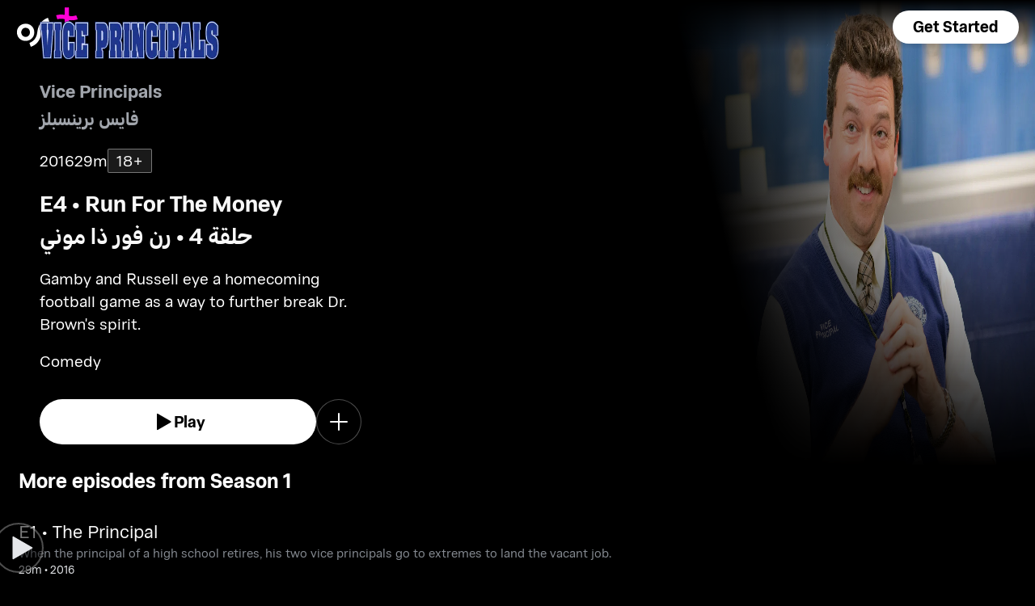

--- FILE ---
content_type: text/html; charset=utf-8
request_url: https://osnplus.com/en-us/episode/----2559
body_size: 45022
content:
<!DOCTYPE html><html lang="en"><head><meta charSet="utf-8"/><meta name="viewport" content="width=device-width, initial-scale=1, minimum-scale=1, maximum-scale=6, user-scalable=yes"/><link rel="stylesheet" href="/seo/_next/static/css/f2b30ab17e4363e9.css" data-precedence="next"/><link rel="stylesheet" href="/seo/_next/static/css/e79c49f6e856f10d.css" data-precedence="next"/><link rel="stylesheet" href="/seo/_next/static/css/92bc26b5bcea58b3.css" data-precedence="next"/><link rel="stylesheet" href="/seo/_next/static/css/1575d59adfe494fa.css" data-precedence="next"/><link rel="stylesheet" href="/seo/_next/static/css/3693ddf35b1a3be9.css" data-precedence="next"/><link rel="stylesheet" href="/seo/_next/static/css/afdd794b934fb755.css" data-precedence="next"/><link rel="stylesheet" href="/seo/_next/static/css/602784cdd205fde5.css" data-precedence="next"/><link rel="preload" as="script" fetchPriority="low" href="/seo/_next/static/chunks/webpack-6be49e6c6bbbe02a.js"/><script src="/seo/_next/static/chunks/45b41d03-07aea64c83d1a776.js" async=""></script><script src="/seo/_next/static/chunks/407-d83579157f2eab83.js" async=""></script><script src="/seo/_next/static/chunks/main-app-5138a3f1b225593f.js" async=""></script><script src="/seo/_next/static/chunks/9198-2523ab45e4b7e091.js" async=""></script><script src="/seo/_next/static/chunks/8683-6cf285741e07abb2.js" async=""></script><script src="/seo/_next/static/chunks/9557-e1b0d0ae15949ea0.js" async=""></script><script src="/seo/_next/static/chunks/app/%5Blocale%5D/error-6aef187e2e950d8b.js" async=""></script><script src="/seo/_next/static/chunks/app/%5Blocale%5D/(inner-pages)/episode/%5Bid%5D/not-found-548159cf047c3f42.js" async=""></script><script src="/seo/_next/static/chunks/3382-631d633c88f63948.js" async=""></script><script src="/seo/_next/static/chunks/app/layout-d62982ab02822621.js" async=""></script><script src="/seo/_next/static/chunks/9824-1fcba412380634dc.js" async=""></script><script src="/seo/_next/static/chunks/7090-433974e0f8019b86.js" async=""></script><script src="/seo/_next/static/chunks/7910-b115c5850d0616c2.js" async=""></script><script src="/seo/_next/static/chunks/752-3ff7fcd41ff1fc4f.js" async=""></script><script src="/seo/_next/static/chunks/527-0d2853e595cc1059.js" async=""></script><script src="/seo/_next/static/chunks/1356-655e51553ce2656b.js" async=""></script><script src="/seo/_next/static/chunks/7389-24285124cfb55482.js" async=""></script><script src="/seo/_next/static/chunks/app/%5Blocale%5D/(inner-pages)/episode/%5Bid%5D/page-cdc49c48e2a8db77.js" async=""></script><script src="/seo/_next/static/chunks/app/%5Blocale%5D/page-59ef8dad3b8b4132.js" async=""></script><link rel="apple-touch-icon" sizes="180x180" href="/favicon/apple-touch-icon.png"/><link rel="icon" type="image/png" sizes="32x32" href="/favicon/favicon-32x32.png"/><link rel="icon" type="image/png" sizes="16x16" href="/favicon/favicon-16x16.png"/><link rel="manifest" href="/favicon/site.webmanifest"/><link rel="mask-icon" href="/favicon/safari-pinned-tab.svg" color="#000000"/><link rel="shortcut icon" href="/favicon/favicon.ico"/><link rel="preconnect" href="https://cdnweb.anghami.com" crossorigin="anonymous"/><link rel="preconnect" href="https://osn-artwork.anghcdn.co"/><link rel="dns-prefetch" href="https://cdnweb.anghami.com"/><link rel="dns-prefetch" href="https://osn-artwork.anghcdn.co"/><link rel="preload" href="https://cdnweb.anghami.com/tv/AdapterArabicDisplayWeb-Rg.woff2" as="font" type="font/woff2" crossorigin="anonymous" fetchPriority="high"/><link rel="preload" href="https://cdnweb.anghami.com/tv/AdapterArabicDisplayWeb-Bd.woff2" as="font" type="font/woff2" crossorigin="anonymous" fetchPriority="high"/><meta name="msapplication-config" content="/favicon/browserconfig.xml"/><meta name="msapplication-TileColor" content="#000000"/><meta name="theme-color" content="#000000"/><meta property="fb:app_id" content="1128708348325300"/><meta name="theme-color" content="#000000"/><script src="/seo/_next/static/chunks/polyfills-42372ed130431b0a.js" noModule=""></script></head><body class="" app-version="1.3.0"><!--$?--><template id="B:0"></template><div>loading</div><!--/$--><script src="/seo/_next/static/chunks/webpack-6be49e6c6bbbe02a.js" async=""></script><div hidden id="S:0"><template id="P:1"></template><!--$?--><template id="B:2"></template><!--/$--><!--$?--><template id="B:3"></template><!--/$--></div><script>(self.__next_f=self.__next_f||[]).push([0])</script><script>self.__next_f.push([1,"1:\"$Sreact.fragment\"\n3:I[8560,[],\"\"]\n4:I[5651,[\"9198\",\"static/chunks/9198-2523ab45e4b7e091.js\",\"8683\",\"static/chunks/8683-6cf285741e07abb2.js\",\"9557\",\"static/chunks/9557-e1b0d0ae15949ea0.js\",\"8530\",\"static/chunks/app/%5Blocale%5D/error-6aef187e2e950d8b.js\"],\"default\"]\n5:I[8646,[],\"\"]\n7:I[8302,[\"9198\",\"static/chunks/9198-2523ab45e4b7e091.js\",\"8683\",\"static/chunks/8683-6cf285741e07abb2.js\",\"9909\",\"static/chunks/app/%5Blocale%5D/(inner-pages)/episode/%5Bid%5D/not-found-548159cf047c3f42.js\"],\"default\"]\n9:I[8512,[],\"MetadataBoundary\"]\nb:I[8512,[],\"OutletBoundary\"]\ne:I[9368,[],\"AsyncMetadataOutlet\"]\n10:I[8512,[],\"ViewportBoundary\"]\n12:I[5519,[],\"\"]\n13:\"$Sreact.suspense\"\n14:I[9368,[],\"AsyncMetadata\"]\n16:I[8822,[\"3382\",\"static/chunks/3382-631d633c88f63948.js\",\"8683\",\"static/chunks/8683-6cf285741e07abb2.js\",\"7177\",\"static/chunks/app/layout-d62982ab02822621.js\"],\"I18nProvider\"]\n17:I[5681,[\"3382\",\"static/chunks/3382-631d633c88f63948.js\",\"8683\",\"static/chunks/8683-6cf285741e07abb2.js\",\"7177\",\"static/chunks/app/layout-d62982ab02822621.js\"],\"default\"]\n19:I[1311,[\"3382\",\"static/chunks/3382-631d633c88f63948.js\",\"8683\",\"static/chunks/8683-6cf285741e07abb2.js\",\"7177\",\"static/chunks/app/layout-d62982ab02822621.js\"],\"default\"]\n1a:I[9198,[\"9198\",\"static/chunks/9198-2523ab45e4b7e091.js\",\"9824\",\"static/chunks/9824-1fcba412380634dc.js\",\"7090\",\"static/chunks/7090-433974e0f8019b86.js\",\"7910\",\"static/chunks/7910-b115c5850d0616c2.js\",\"752\",\"static/chunks/752-3ff7fcd41ff1fc4f.js\",\"8683\",\"static/chunks/8683-6cf285741e07abb2.js\",\"9557\",\"static/chunks/9557-e1b0d0ae15949ea0.js\",\"527\",\"static/chunks/527-0d2853e595cc1059.js\",\"1356\",\"static/chunks/1356-655e51553ce2656b.js\",\"7389\",\"static/chunks/7389-24285124cfb55482.js\",\"1114\",\"static/chunks/app/%5Blocale%5D/(inner-pages)/episode/%5Bid%5D/page-cdc49c48e2a8db77.js\"],\"Image\"]\n1b:I[2609,[\"9198\",\"static/chunks/9198-2523ab45e4b7e091.js\",\"8683\",\"static/chunks/8683-6cf285741e07abb2.js\",\"465\",\"static/chunks/app/%5Blocale%5D/page-59ef8dad3b8b4132.js\"],\"OpenAppButton\"]\n:HL[\"/seo/_next/static/css/f2b30ab17e43"])</script><script>self.__next_f.push([1,"63e9.css\",\"style\"]\n:HL[\"/seo/_next/static/css/e79c49f6e856f10d.css\",\"style\"]\n:HL[\"/seo/_next/static/css/92bc26b5bcea58b3.css\",\"style\"]\n:HL[\"/seo/_next/static/css/1575d59adfe494fa.css\",\"style\"]\n:HL[\"/seo/_next/static/css/3693ddf35b1a3be9.css\",\"style\"]\n:HL[\"/seo/_next/static/css/afdd794b934fb755.css\",\"style\"]\n:HL[\"/seo/_next/static/css/602784cdd205fde5.css\",\"style\"]\n"])</script><script>self.__next_f.push([1,"0:{\"P\":null,\"b\":\"1767871182985\",\"p\":\"/seo\",\"c\":[\"\",\"en-us\",\"episode\",\"----2559\"],\"i\":false,\"f\":[[[\"\",{\"children\":[[\"locale\",\"en-us\",\"d\"],{\"children\":[\"(inner-pages)\",{\"children\":[\"episode\",{\"children\":[[\"id\",\"----2559\",\"d\"],{\"children\":[\"__PAGE__\",{}]}]}]}]}]},\"$undefined\",\"$undefined\",true],[\"\",[\"$\",\"$1\",\"c\",{\"children\":[[[\"$\",\"link\",\"0\",{\"rel\":\"stylesheet\",\"href\":\"/seo/_next/static/css/f2b30ab17e4363e9.css\",\"precedence\":\"next\",\"crossOrigin\":\"$undefined\",\"nonce\":\"$undefined\"}]],\"$L2\"]}],{\"children\":[[\"locale\",\"en-us\",\"d\"],[\"$\",\"$1\",\"c\",{\"children\":[null,[\"$\",\"$L3\",null,{\"parallelRouterKey\":\"children\",\"error\":\"$4\",\"errorStyles\":[[\"$\",\"link\",\"0\",{\"rel\":\"stylesheet\",\"href\":\"/seo/_next/static/css/e79c49f6e856f10d.css\",\"precedence\":\"next\",\"crossOrigin\":\"$undefined\",\"nonce\":\"$undefined\"}]],\"errorScripts\":[],\"template\":[\"$\",\"$L5\",null,{}],\"templateStyles\":\"$undefined\",\"templateScripts\":\"$undefined\",\"notFound\":[[null,\"$L6\"],[[\"$\",\"link\",\"0\",{\"rel\":\"stylesheet\",\"href\":\"/seo/_next/static/css/e79c49f6e856f10d.css\",\"precedence\":\"next\",\"crossOrigin\":\"$undefined\",\"nonce\":\"$undefined\"}]]],\"forbidden\":\"$undefined\",\"unauthorized\":\"$undefined\"}]]}],{\"children\":[\"(inner-pages)\",[\"$\",\"$1\",\"c\",{\"children\":[null,[\"$\",\"$L3\",null,{\"parallelRouterKey\":\"children\",\"error\":\"$undefined\",\"errorStyles\":\"$undefined\",\"errorScripts\":\"$undefined\",\"template\":[\"$\",\"$L5\",null,{}],\"templateStyles\":\"$undefined\",\"templateScripts\":\"$undefined\",\"notFound\":\"$undefined\",\"forbidden\":\"$undefined\",\"unauthorized\":\"$undefined\"}]]}],{\"children\":[\"episode\",[\"$\",\"$1\",\"c\",{\"children\":[null,[\"$\",\"$L3\",null,{\"parallelRouterKey\":\"children\",\"error\":\"$undefined\",\"errorStyles\":\"$undefined\",\"errorScripts\":\"$undefined\",\"template\":[\"$\",\"$L5\",null,{}],\"templateStyles\":\"$undefined\",\"templateScripts\":\"$undefined\",\"notFound\":\"$undefined\",\"forbidden\":\"$undefined\",\"unauthorized\":\"$undefined\"}]]}],{\"children\":[[\"id\",\"----2559\",\"d\"],[\"$\",\"$1\",\"c\",{\"children\":[null,[\"$\",\"$L3\",null,{\"parallelRouterKey\":\"children\",\"error\":\"$undefined\",\"errorStyles\":\"$undefined\",\"errorScripts\":\"$undefined\",\"template\":[\"$\",\"$L5\",null,{}],\"templateStyles\":\"$undefined\",\"templateScripts\":\"$undefined\",\"notFound\":[[\"$\",\"$L7\",null,{}],[[\"$\",\"link\",\"0\",{\"rel\":\"stylesheet\",\"href\":\"/seo/_next/static/css/e79c49f6e856f10d.css\",\"precedence\":\"next\",\"crossOrigin\":\"$undefined\",\"nonce\":\"$undefined\"}]]],\"forbidden\":\"$undefined\",\"unauthorized\":\"$undefined\"}]]}],{\"children\":[\"__PAGE__\",[\"$\",\"$1\",\"c\",{\"children\":[\"$L8\",[\"$\",\"$L9\",null,{\"children\":\"$La\"}],[[\"$\",\"link\",\"0\",{\"rel\":\"stylesheet\",\"href\":\"/seo/_next/static/css/e79c49f6e856f10d.css\",\"precedence\":\"next\",\"crossOrigin\":\"$undefined\",\"nonce\":\"$undefined\"}],[\"$\",\"link\",\"1\",{\"rel\":\"stylesheet\",\"href\":\"/seo/_next/static/css/92bc26b5bcea58b3.css\",\"precedence\":\"next\",\"crossOrigin\":\"$undefined\",\"nonce\":\"$undefined\"}],[\"$\",\"link\",\"2\",{\"rel\":\"stylesheet\",\"href\":\"/seo/_next/static/css/1575d59adfe494fa.css\",\"precedence\":\"next\",\"crossOrigin\":\"$undefined\",\"nonce\":\"$undefined\"}],[\"$\",\"link\",\"3\",{\"rel\":\"stylesheet\",\"href\":\"/seo/_next/static/css/3693ddf35b1a3be9.css\",\"precedence\":\"next\",\"crossOrigin\":\"$undefined\",\"nonce\":\"$undefined\"}],[\"$\",\"link\",\"4\",{\"rel\":\"stylesheet\",\"href\":\"/seo/_next/static/css/afdd794b934fb755.css\",\"precedence\":\"next\",\"crossOrigin\":\"$undefined\",\"nonce\":\"$undefined\"}],[\"$\",\"link\",\"5\",{\"rel\":\"stylesheet\",\"href\":\"/seo/_next/static/css/602784cdd205fde5.css\",\"precedence\":\"next\",\"crossOrigin\":\"$undefined\",\"nonce\":\"$undefined\"}]],[\"$\",\"$Lb\",null,{\"children\":[\"$Lc\",\"$Ld\",[\"$\",\"$Le\",null,{\"promise\":\"$@f\"}]]}]]}],{},null,false]},[[\"$\",\"div\",\"l\",{\"children\":\"loading\"}],[],[]],false]},null,false]},null,false]},null,false]},null,false],[\"$\",\"$1\",\"h\",{\"children\":[null,[\"$\",\"$1\",\"MUeWAZwkJdo0jsK1FPHI5\",{\"children\":[[\"$\",\"$L10\",null,{\"children\":\"$L11\"}],null]}],null]}],false]],\"m\":\"$undefined\",\"G\":[\"$12\",\"$undefined\"],\"s\":false,\"S\":false}\n"])</script><script>self.__next_f.push([1,"a:[\"$\",\"$13\",null,{\"fallback\":null,\"children\":[\"$\",\"$L14\",null,{\"promise\":\"$@15\"}]}]\nd:null\n"])</script><script>self.__next_f.push([1,"2:[\"$\",\"html\",null,{\"lang\":\"en\",\"children\":[[\"$\",\"head\",null,{\"children\":[[\"$\",\"link\",null,{\"rel\":\"apple-touch-icon\",\"sizes\":\"180x180\",\"href\":\"/favicon/apple-touch-icon.png\"}],[\"$\",\"link\",null,{\"rel\":\"icon\",\"type\":\"image/png\",\"sizes\":\"32x32\",\"href\":\"/favicon/favicon-32x32.png\"}],[\"$\",\"link\",null,{\"rel\":\"icon\",\"type\":\"image/png\",\"sizes\":\"16x16\",\"href\":\"/favicon/favicon-16x16.png\"}],[\"$\",\"link\",null,{\"rel\":\"manifest\",\"href\":\"/favicon/site.webmanifest\"}],[\"$\",\"link\",null,{\"rel\":\"mask-icon\",\"href\":\"/favicon/safari-pinned-tab.svg\",\"color\":\"#000000\"}],[\"$\",\"link\",null,{\"rel\":\"shortcut icon\",\"href\":\"/favicon/favicon.ico\"}],[\"$\",\"link\",null,{\"rel\":\"preconnect\",\"href\":\"https://cdnweb.anghami.com\",\"crossOrigin\":\"anonymous\"}],[\"$\",\"link\",null,{\"rel\":\"preconnect\",\"href\":\"https://osn-artwork.anghcdn.co\"}],[\"$\",\"link\",null,{\"rel\":\"dns-prefetch\",\"href\":\"https://cdnweb.anghami.com\"}],[\"$\",\"link\",null,{\"rel\":\"dns-prefetch\",\"href\":\"https://osn-artwork.anghcdn.co\"}],[\"$\",\"link\",null,{\"rel\":\"preload\",\"href\":\"https://cdnweb.anghami.com/tv/AdapterArabicDisplayWeb-Rg.woff2\",\"as\":\"font\",\"type\":\"font/woff2\",\"crossOrigin\":\"anonymous\",\"fetchPriority\":\"high\"}],[\"$\",\"link\",null,{\"rel\":\"preload\",\"href\":\"https://cdnweb.anghami.com/tv/AdapterArabicDisplayWeb-Bd.woff2\",\"as\":\"font\",\"type\":\"font/woff2\",\"crossOrigin\":\"anonymous\",\"fetchPriority\":\"high\"}],[\"$\",\"meta\",null,{\"name\":\"msapplication-config\",\"content\":\"/favicon/browserconfig.xml\"}],[\"$\",\"meta\",null,{\"name\":\"msapplication-TileColor\",\"content\":\"#000000\"}],[\"$\",\"meta\",null,{\"name\":\"theme-color\",\"content\":\"#000000\"}],[\"$\",\"meta\",null,{\"property\":\"fb:app_id\",\"content\":\"1128708348325300\"}]]}],[\"$\",\"body\",null,{\"className\":\"\",\"app-version\":\"1.3.0\",\"children\":[\"$\",\"$L16\",null,{\"locale\":\"en\",\"localeWithCountry\":\"en-us\",\"translations\":{\"osn_profile_create_edit_maturity_family\":\"FAMILY\",\"osn_profile_create_edit_maturity_pg\":\"PG\",\"osn_profile_create_edit_maturity_15\":\"PG15\",\"osn_profile_create_edit_maturity_18\":\"18+\",\"hours_shortened\":\"h\",\"minutes_shortened\":\"m\",\"cast_creators\":\"Creators\",\"cast_directors\":\"Directors\",\"cast\":\"Cast\",\"cast_section_title\":\"Cast\",\"seo_innerpage_banner_title\":\"Exclusive entertainment, just for you\",\"seo_innerpage_banner_cta\":\"Get the App\",\"player_rating_family\":\"FAMILY\",\"player_rating_pg\":\"PG\",\"player_rating_pg15\":\"PG15\",\"player_rating_18\":\"18+\",\"seo_content_info_cast\":\"Cast\",\"seo_content_info_maturity\":\"Maturity rating\",\"seo_content_info_title\":\"More details\",\"seo_content_info_creators\":\"Creators\",\"seo_content_info_directors\":\"Directors\",\"seo_content_info_genres\":\"Genre\",\"play\":\"Play\",\"footer_copyright_text\":\"© Anghami FZ LLC 2024. All rights reserved.\",\"footer_help_text\":\"Help\",\"footer_redeemvouchers_text\":\"Redeem Voucher\",\"footer_termsofuse_text\":\"Terms of Use\",\"footer_privacy_text\":\"Privacy Policy\",\"footer_connect_text\":\"Connect with Us\",\"404_page_title\":\"404 Error: Page Not Found.\",\"404_page_subtitle\":\"Not all those who wander are lost.\",\"404_page_cta\":\"Return to Homepage\",\"get_app_webpage_title\":\"Exclusive entertainment, just for you\",\"get_app_webpage_subbutton_text\":\"Available on TV, Mobile, Tablet and Web\",\"get_app_webpage_cta\":\"Get the App\",\"TV_login_main_screen_cta\":\"Get started\",\"seo_innerpage_getstarted_cta\":\"Get Started\",\"innerpage_PG15\":\"PG15\",\"content_not_found_title\":\"Sorry, the content you’re trying to access is not available.\",\"content_not_found_cta\":\"Return to Homepage\",\"content_not_found_desc\":\"\",\"seo_unavailable_content_title\":\"This content is unavailable\",\"seo_unavailable_content_subtitle\":\"Use the app to explore our library\",\"navbar_tvshows\":\"Series\",\"navbar_movies\":\"Movies\",\"season_prefix\":\"S\",\"episode_prefix\":\"E\",\"left\":\"left\",\"header_seasons_interval\":\"(1)[1 Season];(2-inf)[{{count}} Seasons];\",\"seo_categories_header_title\":\"Best %@ Movies \u0026 Series on OSN+\",\"seo_categories_header_minimal_title\":\"Best %@ on OSN+\",\"seo_categories_page_title\":\"OSN+ Content Categories\",\"seo_categories_page_subtitle\":\"Explore all content categories on OSN+, from blockbuster movies and hit series to kids' entertainment and exclusive originals. Find the best shows and movies to watch now!\",\"seo_footer_watch_title\":\"Watch\",\"navbar_categories\":\"Categories\",\"seo_footer_company_title\":\"Company\",\"seo_footer_company_osnplus\":\"OSN Plus\",\"seo_footer_company_anghami\":\"Anghami\",\"cast_inner_page_featuring\":\"Featuring\",\"cast_biography\":\"Biography\",\"cast_born\":\"Born on\",\"settings_language_title\":\"Language\",\"limited_series_prefix\":\"Limited Series\"},\"children\":[false,[\"$\",\"$L17\",null,{}],[\"$\",\"$L3\",null,{\"parallelRouterKey\":\"children\",\"error\":\"$undefined\",\"errorStyles\":\"$undefined\",\"errorScripts\":\"$undefined\",\"template\":[\"$\",\"$L5\",null,{}],\"templateStyles\":\"$undefined\",\"templateScripts\":\"$undefined\",\"notFound\":[[null,\"$L18\"],[[\"$\",\"link\",\"0\",{\"rel\":\"stylesheet\",\"href\":\"/seo/_next/static/css/e79c49f6e856f10d.css\",\"precedence\":\"next\",\"crossOrigin\":\"$undefined\",\"nonce\":\"$undefined\"}]]],\"forbidden\":\"$undefined\",\"unauthorized\":\"$undefined\"}],[\"$\",\"$L19\",null,{}]]}]}]]}]\n"])</script><script>self.__next_f.push([1,"6:[\"$\",\"div\",null,{\"className\":\"w-100 h-100 f-column f-align-center f-justify-between open-app_page__XYCj8\",\"children\":[[\"$\",\"$L1a\",null,{\"src\":\"https://cdnweb.anghami.com/new/logos/osn/osn-white.svg\",\"className\":\"$undefined\",\"alt\":\"osn logo\",\"width\":100,\"height\":100}],[\"$\",\"div\",null,{\"className\":\"f-column f-align-center\",\"children\":[[\"$\",\"h1\",null,{\"className\":\"super-dino-1\",\"children\":\"Exclusive entertainment, just for you\"}],[\"$\",\"$L1b\",null,{\"hasNoAttributionCookie\":false}],[\"$\",\"p\",null,{\"className\":\"medium-small-3\",\"children\":\"Available on TV, Mobile, Tablet and Web\"}]]}],[\"$\",\"div\",null,{\"className\":\"open-app_overlay__P8CIL\"}]]}]\n18:[\"$\",\"div\",null,{\"className\":\"w-100 h-100 f-column f-align-center f-justify-between open-app_page__XYCj8\",\"children\":[[\"$\",\"$L1a\",null,{\"src\":\"https://cdnweb.anghami.com/new/logos/osn/osn-white.svg\",\"className\":\"$undefined\",\"alt\":\"osn logo\",\"width\":100,\"height\":100}],[\"$\",\"div\",null,{\"className\":\"f-column f-align-center\",\"children\":[[\"$\",\"h1\",null,{\"className\":\"super-dino-1\",\"children\":\"Exclusive entertainment, just for you\"}],[\"$\",\"$L1b\",null,{\"hasNoAttributionCookie\":false}],[\"$\",\"p\",null,{\"className\":\"medium-small-3\",\"children\":\"Available on TV, Mobile, Tablet and Web\"}]]}],[\"$\",\"div\",null,{\"className\":\"open-app_overlay__P8CIL\"}]]}]\n11:[[\"$\",\"meta\",\"0\",{\"charSet\":\"utf-8\"}],[\"$\",\"meta\",\"1\",{\"name\":\"viewport\",\"content\":\"width=device-width, initial-scale=1, minimum-scale=1, maximum-scale=6, user-scalable=yes\"}],[\"$\",\"meta\",\"2\",{\"name\":\"theme-color\",\"content\":\"#000000\"}]]\nc:null\n"])</script><script>self.__next_f.push([1,"1c:I[4508,[\"9198\",\"static/chunks/9198-2523ab45e4b7e091.js\",\"9824\",\"static/chunks/9824-1fcba412380634dc.js\",\"7090\",\"static/chunks/7090-433974e0f8019b86.js\",\"7910\",\"static/chunks/7910-b115c5850d0616c2.js\",\"752\",\"static/chunks/752-3ff7fcd41ff1fc4f.js\",\"8683\",\"static/chunks/8683-6cf285741e07abb2.js\",\"9557\",\"static/chunks/9557-e1b0d0ae15949ea0.js\",\"527\",\"static/chunks/527-0d2853e595cc1059.js\",\"1356\",\"static/chunks/1356-655e51553ce2656b.js\",\"7389\",\"static/chunks/7389-24285124cfb55482.js\",\"1114\",\"static/chunks/app/%5Blocale%5D/(inner-pages)/episode/%5Bid%5D/page-cdc49c48e2a8db77.js\"],\"\"]\n1e:I[4294,[\"9198\",\"static/chunks/9198-2523ab45e4b7e091.js\",\"9824\",\"static/chunks/9824-1fcba412380634dc.js\",\"7090\",\"static/chunks/7090-433974e0f8019b86.js\",\"7910\",\"static/chunks/7910-b115c5850d0616c2.js\",\"752\",\"static/chunks/752-3ff7fcd41ff1fc4f.js\",\"8683\",\"static/chunks/8683-6cf285741e07abb2.js\",\"9557\",\"static/chunks/9557-e1b0d0ae15949ea0.js\",\"527\",\"static/chunks/527-0d2853e595cc1059.js\",\"1356\",\"static/chunks/1356-655e51553ce2656b.js\",\"7389\",\"static/chunks/7389-24285124cfb55482.js\",\"1114\",\"static/chunks/app/%5Blocale%5D/(inner-pages)/episode/%5Bid%5D/page-cdc49c48e2a8db77.js\"],\"default\"]\n"])</script><script>self.__next_f.push([1,"8:[[[\"$\",\"$L1c\",null,{\"id\":\"logo-schema-script\",\"type\":\"application/ld+json\",\"dangerouslySetInnerHTML\":{\"__html\":\"{\\\"@context\\\":\\\"http://schema.org\\\",\\\"@type\\\":\\\"Organization\\\",\\\"name\\\":\\\"OSN+\\\",\\\"sameAs\\\":[\\\"https://osnplus.com\\\",\\\"https://www.facebook.com/OSNPlusOfficial\\\",\\\"https://twitter.com/osnplus\\\",\\\"https://www.instagram.com/osnplus\\\",\\\"https://www.youtube.com/c/OSNplus\\\"],\\\"description\\\":\\\"Stream latest exclusive movies \u0026 series from biggest studios like HBO, Paramount+ \u0026 OSN Originals anywhere, anytime. Subscribe to OSN+ now!\\\",\\\"url\\\":[\\\"https://osnplus.com\\\"],\\\"image\\\":\\\"https://phoenix.anghcdn.co/adminupload/OSN-meta.png\\\",\\\"logo\\\":\\\"https://cdnweb.anghami.com/new/logos/osn/osn-white.svg\\\"}\"}}],[\"$\",\"$L1c\",null,{\"id\":\"page-info-schema-script\",\"type\":\"application/ld+json\",\"dangerouslySetInnerHTML\":{\"__html\":\"{\\\"@context\\\":\\\"https://schema.org\\\",\\\"@type\\\":\\\"Episode\\\",\\\"@id\\\":\\\"https://www.osnplus.com/en-us/episode/----2559\\\",\\\"url\\\":\\\"https://www.osnplus.com/en-us/episode/----2559\\\",\\\"contentRating\\\":\\\"18+\\\",\\\"name\\\":\\\"Run For The Money\\\",\\\"description\\\":\\\"Gamby and Russell eye a homecoming football game as a way to further break Dr. Brown's spirit.\\\",\\\"genre\\\":\\\"Comedy\\\",\\\"image\\\":\\\"https://osn-artwork.anghcdn.co/landscape_cl_PR389494/SR048223165248281.jpg\\\",\\\"actor\\\":[{\\\"@type\\\":\\\"Person\\\",\\\"name\\\":\\\"Danny McBride\\\",\\\"url\\\":\\\"https://osnplus.com/en-us/cast/danny-mcbride-445\\\"},{\\\"@type\\\":\\\"Person\\\",\\\"name\\\":\\\"Walton Goggins\\\",\\\"url\\\":\\\"https://osnplus.com/en-us/cast/walton-goggins-361\\\"}],\\\"creator\\\":[],\\\"director\\\":[{\\\"@type\\\":\\\"Person\\\",\\\"name\\\":\\\"Jody Hill\\\",\\\"url\\\":\\\"https://osnplus.com/en-us/cast/jody-hill-458\\\"}],\\\"inLanguage\\\":[\\\"en\\\",\\\"ar\\\"],\\\"datePublished\\\":\\\"2016-02-01T16:13:52.418Z\\\",\\\"dateCreated\\\":\\\"2016-02-01T16:13:52.418Z\\\"}\"}}]],[\"$\",\"main\",null,{\"className\":\"f-column\",\"children\":[[null,[\"$\",\"header\",null,{\"className\":\"episode-hero-section_header_container__7__yJ\",\"children\":[[\"$\",\"div\",null,{\"className\":\"episode-hero-section_navbar_header__Xqr_7\",\"children\":\"$L1d\"}],[\"$\",\"div\",null,{\"className\":\"episode-hero-section_wide_image__vmvC3\",\"children\":[[\"$\",\"$L1e\",null,{\"src\":\"https://osn-artwork.anghcdn.co/landscape_cl_SR2476/2476_LC142124594.jpg\",\"alt\":\"wide-image\",\"priority\":true,\"source\":\"banner-full\",\"sizes\":\"100vw\"}],[\"$\",\"div\",null,{\"className\":\"episode-hero-section_bottom_transition_overlay__x9Uyz\"}],[\"$\",\"div\",null,{\"className\":\"episode-hero-section_start_overlay__ug0Ut\"}]]}],[\"$\",\"div\",null,{\"className\":\"episode-hero-section_content_container__6_AN8\",\"children\":\"$L1f\"}]]}]],[[\"$\",\"div\",\"More episodes from Season 1seasonEpisodes\",{\"className\":\"body-sections_section_container__0tKRR\",\"children\":\"$L20\"}],[\"$\",\"div\",\"More detailscastAndCrew\",{\"className\":\"body-sections_section_container__0tKRR\",\"children\":\"$L21\"}],[\"$\",\"div\",\"More like thisadaptiveLongCollection\",{\"className\":\"body-sections_section_container__0tKRR\",\"children\":\"$L22\"}]]]}],\"$L23\"]\n"])</script><script>self.__next_f.push([1,"15:{\"metadata\":[[\"$\",\"title\",\"0\",{\"children\":\"Watch Vice Principals Season 1 Episode 4 Online | Available in HD on OSN+\"}],[\"$\",\"meta\",\"1\",{\"name\":\"description\",\"content\":\"Watch Run For The Money - Gamby and Russell eye a homecoming football game as a way to further break Dr. Brown's spirit.\"}],[\"$\",\"meta\",\"2\",{\"name\":\"application-name\",\"content\":\"OSN+\"}],[\"$\",\"link\",\"3\",{\"rel\":\"author\",\"href\":\"https://www.osnplus.com\"}],[\"$\",\"meta\",\"4\",{\"name\":\"author\",\"content\":\"OSN plus\"}],[\"$\",\"meta\",\"5\",{\"name\":\"keywords\",\"content\":\"Comedy,Danny McBride,Walton Goggins,Jody Hill,Vice Principals,Vice Principals S1|E4 | OSN,,,\"}],[\"$\",\"meta\",\"6\",{\"name\":\"google\",\"content\":\"notranslate\"}],[\"$\",\"meta\",\"7\",{\"name\":\"apple-itunes-app\",\"content\":\"app-id=862390640,app-argument=https://osnplus.com/en-us/episode/----2559\"}],[\"$\",\"link\",\"8\",{\"rel\":\"canonical\",\"href\":\"https://osnplus.com/en-sa/episode/----2559\"}],[\"$\",\"link\",\"9\",{\"rel\":\"alternate\",\"hrefLang\":\"en-us\",\"href\":\"https://osnplus.com/en-us/episode/----2559\"}],[\"$\",\"link\",\"10\",{\"rel\":\"alternate\",\"hrefLang\":\"en-dz\",\"href\":\"https://osnplus.com/en-dz/episode/----2559\"}],[\"$\",\"link\",\"11\",{\"rel\":\"alternate\",\"hrefLang\":\"ar-dz\",\"href\":\"https://osnplus.com/ar-dz/episode/----2559\"}],[\"$\",\"link\",\"12\",{\"rel\":\"alternate\",\"hrefLang\":\"en-bh\",\"href\":\"https://osnplus.com/en-bh/episode/----2559\"}],[\"$\",\"link\",\"13\",{\"rel\":\"alternate\",\"hrefLang\":\"ar-bh\",\"href\":\"https://osnplus.com/ar-bh/episode/----2559\"}],[\"$\",\"link\",\"14\",{\"rel\":\"alternate\",\"hrefLang\":\"en-eg\",\"href\":\"https://osnplus.com/en-eg/episode/----2559\"}],[\"$\",\"link\",\"15\",{\"rel\":\"alternate\",\"hrefLang\":\"ar-eg\",\"href\":\"https://osnplus.com/ar-eg/episode/----2559\"}],[\"$\",\"link\",\"16\",{\"rel\":\"alternate\",\"hrefLang\":\"en-iq\",\"href\":\"https://osnplus.com/en-iq/episode/----2559\"}],[\"$\",\"link\",\"17\",{\"rel\":\"alternate\",\"hrefLang\":\"ar-iq\",\"href\":\"https://osnplus.com/ar-iq/episode/----2559\"}],[\"$\",\"link\",\"18\",{\"rel\":\"alternate\",\"hrefLang\":\"en-jo\",\"href\":\"https://osnplus.com/en-jo/episode/----2559\"}],[\"$\",\"link\",\"19\",{\"rel\":\"alternate\",\"hrefLang\":\"ar-jo\",\"href\":\"https://osnplus.com/ar-jo/episode/----2559\"}],[\"$\",\"link\",\"20\",{\"rel\":\"alternate\",\"hrefLang\":\"en-kw\",\"href\":\"https://osnplus.com/en-kw/episode/----2559\"}],[\"$\",\"link\",\"21\",{\"rel\":\"alternate\",\"hrefLang\":\"ar-kw\",\"href\":\"https://osnplus.com/ar-kw/episode/----2559\"}],[\"$\",\"link\",\"22\",{\"rel\":\"alternate\",\"hrefLang\":\"en-lb\",\"href\":\"https://osnplus.com/en-lb/episode/----2559\"}],[\"$\",\"link\",\"23\",{\"rel\":\"alternate\",\"hrefLang\":\"ar-lb\",\"href\":\"https://osnplus.com/ar-lb/episode/----2559\"}],[\"$\",\"link\",\"24\",{\"rel\":\"alternate\",\"hrefLang\":\"en-ly\",\"href\":\"https://osnplus.com/en-ly/episode/----2559\"}],[\"$\",\"link\",\"25\",{\"rel\":\"alternate\",\"hrefLang\":\"ar-ly\",\"href\":\"https://osnplus.com/ar-ly/episode/----2559\"}],[\"$\",\"link\",\"26\",{\"rel\":\"alternate\",\"hrefLang\":\"en-ma\",\"href\":\"https://osnplus.com/en-ma/episode/----2559\"}],[\"$\",\"link\",\"27\",{\"rel\":\"alternate\",\"hrefLang\":\"ar-ma\",\"href\":\"https://osnplus.com/ar-ma/episode/----2559\"}],[\"$\",\"link\",\"28\",{\"rel\":\"alternate\",\"hrefLang\":\"en-om\",\"href\":\"https://osnplus.com/en-om/episode/----2559\"}],[\"$\",\"link\",\"29\",{\"rel\":\"alternate\",\"hrefLang\":\"ar-om\",\"href\":\"https://osnplus.com/ar-om/episode/----2559\"}],[\"$\",\"link\",\"30\",{\"rel\":\"alternate\",\"hrefLang\":\"en-ps\",\"href\":\"https://osnplus.com/en-ps/episode/----2559\"}],[\"$\",\"link\",\"31\",{\"rel\":\"alternate\",\"hrefLang\":\"ar-ps\",\"href\":\"https://osnplus.com/ar-ps/episode/----2559\"}],[\"$\",\"link\",\"32\",{\"rel\":\"alternate\",\"hrefLang\":\"en-qa\",\"href\":\"https://osnplus.com/en-qa/episode/----2559\"}],[\"$\",\"link\",\"33\",{\"rel\":\"alternate\",\"hrefLang\":\"ar-qa\",\"href\":\"https://osnplus.com/ar-qa/episode/----2559\"}],[\"$\",\"link\",\"34\",{\"rel\":\"alternate\",\"hrefLang\":\"en-sa\",\"href\":\"https://osnplus.com/en-sa/episode/----2559\"}],[\"$\",\"link\",\"35\",{\"rel\":\"alternate\",\"hrefLang\":\"ar-sa\",\"href\":\"https://osnplus.com/ar-sa/episode/----2559\"}],[\"$\",\"link\",\"36\",{\"rel\":\"alternate\",\"hrefLang\":\"en-sd\",\"href\":\"https://osnplus.com/en-sd/episode/----2559\"}],[\"$\",\"link\",\"37\",{\"rel\":\"alternate\",\"hrefLang\":\"ar-sd\",\"href\":\"https://osnplus.com/ar-sd/episode/----2559\"}],[\"$\",\"link\",\"38\",{\"rel\":\"alternate\",\"hrefLang\":\"en-sy\",\"href\":\"https://osnplus.com/en-sy/episode/----2559\"}],[\"$\",\"link\",\"39\",{\"rel\":\"alternate\",\"hrefLang\":\"ar-sy\",\"href\":\"https://osnplus.com/ar-sy/episode/----2559\"}],[\"$\",\"link\",\"40\",{\"rel\":\"alternate\",\"hrefLang\":\"en-tn\",\"href\":\"https://osnplus.com/en-tn/episode/----2559\"}],[\"$\",\"link\",\"41\",{\"rel\":\"alternate\",\"hrefLang\":\"ar-tn\",\"href\":\"https://osnplus.com/ar-tn/episode/----2559\"}],[\"$\",\"link\",\"42\",{\"rel\":\"alternate\",\"hrefLang\":\"en-ae\",\"href\":\"https://osnplus.com/en-ae/episode/----2559\"}],[\"$\",\"link\",\"43\",{\"rel\":\"alternate\",\"hrefLang\":\"ar-ae\",\"href\":\"https://osnplus.com/ar-ae/episode/----2559\"}],[\"$\",\"link\",\"44\",{\"rel\":\"alternate\",\"hrefLang\":\"en-so\",\"href\":\"https://osnplus.com/en-so/episode/----2559\"}],[\"$\",\"link\",\"45\",{\"rel\":\"alternate\",\"hrefLang\":\"ar-so\",\"href\":\"https://osnplus.com/ar-so/episode/----2559\"}],[\"$\",\"link\",\"46\",{\"rel\":\"alternate\",\"hrefLang\":\"en-ye\",\"href\":\"https://osnplus.com/en-ye/episode/----2559\"}],[\"$\",\"link\",\"47\",{\"rel\":\"alternate\",\"hrefLang\":\"ar-ye\",\"href\":\"https://osnplus.com/ar-ye/episode/----2559\"}],[\"$\",\"link\",\"48\",{\"rel\":\"alternate\",\"hrefLang\":\"en-mr\",\"href\":\"https://osnplus.com/en-mr/episode/----2559\"}],[\"$\",\"link\",\"49\",{\"rel\":\"alternate\",\"hrefLang\":\"ar-mr\",\"href\":\"https://osnplus.com/ar-mr/episode/----2559\"}],[\"$\",\"link\",\"50\",{\"rel\":\"alternate\",\"hrefLang\":\"en-dj\",\"href\":\"https://osnplus.com/en-dj/episode/----2559\"}],[\"$\",\"link\",\"51\",{\"rel\":\"alternate\",\"hrefLang\":\"ar-dj\",\"href\":\"https://osnplus.com/ar-dj/episode/----2559\"}],[\"$\",\"link\",\"52\",{\"rel\":\"alternate\",\"hrefLang\":\"en-td\",\"href\":\"https://osnplus.com/en-td/episode/----2559\"}],[\"$\",\"link\",\"53\",{\"rel\":\"alternate\",\"hrefLang\":\"ar-td\",\"href\":\"https://osnplus.com/ar-td/episode/----2559\"}],[\"$\",\"link\",\"54\",{\"rel\":\"alternate\",\"hrefLang\":\"x-default\",\"href\":\"https://osnplus.com/episode/----2559\"}],[\"$\",\"meta\",\"55\",{\"name\":\"apple-itunes-app\",\"content\":\"app-id=862390640, app-argument=https://osnplus.com/en-us/episode/----2559\"}],[\"$\",\"meta\",\"56\",{\"name\":\"google-site-verification\",\"content\":\"UV2CmrEgfnUgRT4QwpqUk3wa223V4KGHOmeuXnCcEt4\"}],[\"$\",\"meta\",\"57\",{\"property\":\"og:title\",\"content\":\"Watch Vice Principals Season 1 Episode 4 Online | Available in HD on OSN+\"}],[\"$\",\"meta\",\"58\",{\"property\":\"og:description\",\"content\":\"Watch Run For The Money - Gamby and Russell eye a homecoming football game as a way to further break Dr. Brown's spirit.\"}],[\"$\",\"meta\",\"59\",{\"property\":\"og:url\",\"content\":\"https://osnplus.com/en-us/episode/----2559\"}],[\"$\",\"meta\",\"60\",{\"property\":\"og:site_name\",\"content\":\"OSN+\"}],[\"$\",\"meta\",\"61\",{\"property\":\"og:locale\",\"content\":\"en-us\"}],[\"$\",\"meta\",\"62\",{\"property\":\"og:image\",\"content\":\"https://osn-artwork.anghcdn.co/landscape_tt_SR2476/2476_LTT181153591.jpg?width=1280\"}],[\"$\",\"meta\",\"63\",{\"property\":\"og:image:width\",\"content\":\"1280\"}],[\"$\",\"meta\",\"64\",{\"property\":\"og:image:height\",\"content\":\"720\"}],[\"$\",\"meta\",\"65\",{\"property\":\"og:type\",\"content\":\"video.episode\"}],[\"$\",\"meta\",\"66\",{\"property\":\"video:actor\",\"content\":\"https://osnplus.com/en-us/cast/445\"}],[\"$\",\"meta\",\"67\",{\"property\":\"video:actor\",\"content\":\"https://osnplus.com/en-us/cast/361\"}],[\"$\",\"meta\",\"68\",{\"property\":\"video:director\",\"content\":\"Jody Hill\"}],[\"$\",\"meta\",\"69\",{\"property\":\"video:release_date\",\"content\":\"2016\"}],[\"$\",\"meta\",\"70\",{\"property\":\"video:tag\",\"content\":\"Comedy\"}],[\"$\",\"meta\",\"71\",{\"property\":\"video:tag\",\"content\":\"Danny McBride\"}],[\"$\",\"meta\",\"72\",{\"property\":\"video:tag\",\"content\":\"Walton Goggins\"}],[\"$\",\"meta\",\"73\",{\"property\":\"video:tag\",\"content\":\"Jody Hill\"}],[\"$\",\"meta\",\"74\",{\"property\":\"video:tag\",\"content\":\"Vice Principals\"}],[\"$\",\"meta\",\"75\",{\"property\":\"video:tag\",\"content\":\"Vice Principals S1|E4 | OSN\"}],[\"$\",\"meta\",\"76\",{\"name\":\"twitter:card\",\"content\":\"summary_large_image\"}],[\"$\",\"meta\",\"77\",{\"name\":\"twitter:site\",\"content\":\"@OSNplus\"}],[\"$\",\"meta\",\"78\",{\"name\":\"twitter:creator\",\"content\":\"@OSNplus\"}],[\"$\",\"meta\",\"79\",{\"name\":\"twitter:title\",\"content\":\"Watch Vice Principals Season 1 Episode 4 Online | Available in HD on OSN+\"}],[\"$\",\"meta\",\"80\",{\"name\":\"twitter:description\",\"content\":\"Watch Run For The Money - Gamby and Russell eye a homecoming football game as a way to further break Dr. Brown's spirit.\"}],[\"$\",\"meta\",\"81\",{\"name\":\"twitter:image\",\"content\":\"https://osn-artwork.anghcdn.co/landscape_tt_SR2476/2476_LTT181153591.jpg?width=1280\"}],[\"$\",\"meta\",\"82\",{\"name\":\"twitter:image:alt\",\"content\":\"Watch Vice Principals Season 1 Episode 4 Online | Available in HD on OSN+\"}],[\"$\",\"meta\",\"83\",{\"property\":\"al:ios:url\",\"content\":\"osn://episode/----2559\"}],[\"$\",\"meta\",\"84\",{\"property\":\"al:ios:app_store_id\",\"content\":\"862390640\"}],[\"$\",\"meta\",\"85\",{\"property\":\"al:ios:app_name\",\"content\":\"OSN+\"}],[\"$\",\"meta\",\"86\",{\"property\":\"al:android:package\",\"content\":\"com.osn.go\"}],[\"$\",\"meta\",\"87\",{\"property\":\"al:android:app_name\",\"content\":\"OSN+\"}],[\"$\",\"meta\",\"88\",{\"property\":\"al:android:url\",\"content\":\"osn://episode/----2559\"}],[\"$\",\"meta\",\"89\",{\"property\":\"al:web:url\",\"content\":\"https://osnplus.com/en-us/episode/----2559\"}],[\"$\",\"link\",\"90\",{\"rel\":\"icon\",\"href\":\"https://cdnweb.anghami.com/new/logos/osn/osn-logo-white-text.svg\"}]],\"error\":null,\"digest\":\"$undefined\"}\n"])</script><script>self.__next_f.push([1,"f:{\"metadata\":\"$15:metadata\",\"error\":null,\"digest\":\"$undefined\"}\n"])</script><script>self.__next_f.push([1,"49:I[8721,[\"9198\",\"static/chunks/9198-2523ab45e4b7e091.js\",\"9824\",\"static/chunks/9824-1fcba412380634dc.js\",\"7090\",\"static/chunks/7090-433974e0f8019b86.js\",\"7910\",\"static/chunks/7910-b115c5850d0616c2.js\",\"752\",\"static/chunks/752-3ff7fcd41ff1fc4f.js\",\"8683\",\"static/chunks/8683-6cf285741e07abb2.js\",\"9557\",\"static/chunks/9557-e1b0d0ae15949ea0.js\",\"527\",\"static/chunks/527-0d2853e595cc1059.js\",\"1356\",\"static/chunks/1356-655e51553ce2656b.js\",\"7389\",\"static/chunks/7389-24285124cfb55482.js\",\"1114\",\"static/chunks/app/%5Blocale%5D/(inner-pages)/episode/%5Bid%5D/page-cdc49c48e2a8db77.js\"],\"\"]\n1d:[\"$\",\"div\",null,{\"className\":\"w-100 d-flex f-align-center f-justify-between p-1 header_header_container__j7abh\",\"children\":[[\"$\",\"div\",null,{\"className\":\"header_logo__AqbZa\",\"children\":[\"$\",\"$L1a\",null,{\"src\":\"https://cdnweb.anghami.com/new/logos/osn/osn-white.svg\",\"alt\":\"osn logo\",\"fill\":true}]}],\"$L24\"]}]\n20:[\"$\",\"div\",null,{\"className\":\"w-100 f-column gap-m11\",\"children\":[[\"$\",\"h3\",null,{\"className\":\"big-1 season-episodes_section_title__9inIp\",\"children\":\"More episodes from Season 1\"}],[\"$\",\"div\",null,{\"className\":\"w-100 f-column gap-m11\",\"children\":[\"$L25\",\"$L26\",\"$L27\",\"$L28\",\"$L29\",\"$L2a\",\"$L2b\",\"$L2c\",\"$L2d\"]}]]}]\n"])</script><script>self.__next_f.push([1,"22:[\"$\",\"div\",null,{\"children\":[[\"$\",\"h3\",null,{\"className\":\"big-1\",\"children\":\"More like this\"}],[\"$\",\"div\",null,{\"className\":\"w-100 d-flex f-wrap f-justify-start gap-m5 py-1\",\"children\":[[\"$\",\"div\",\"AdaptiveLongCollectionSection-Night Court-0\",{\"className\":\"adaptive-long-collection-section_long_item_wrapper__Zax65\",\"children\":\"$L2e\"}],[\"$\",\"div\",\"AdaptiveLongCollectionSection-Minx-1\",{\"className\":\"adaptive-long-collection-section_long_item_wrapper__Zax65\",\"children\":\"$L2f\"}],[\"$\",\"div\",\"AdaptiveLongCollectionSection-The Paper-2\",{\"className\":\"adaptive-long-collection-section_long_item_wrapper__Zax65\",\"children\":\"$L30\"}],[\"$\",\"div\",\"AdaptiveLongCollectionSection-Little Britain USA-3\",{\"className\":\"adaptive-long-collection-section_long_item_wrapper__Zax65\",\"children\":\"$L31\"}],[\"$\",\"div\",\"AdaptiveLongCollectionSection-A Black Lady Sketch Show-4\",{\"className\":\"adaptive-long-collection-section_long_item_wrapper__Zax65\",\"children\":\"$L32\"}],[\"$\",\"div\",\"AdaptiveLongCollectionSection-Lucky Louie-5\",{\"className\":\"adaptive-long-collection-section_long_item_wrapper__Zax65\",\"children\":\"$L33\"}],[\"$\",\"div\",\"AdaptiveLongCollectionSection-The Sex Lives of College Girls-6\",{\"className\":\"adaptive-long-collection-section_long_item_wrapper__Zax65\",\"children\":\"$L34\"}],[\"$\",\"div\",\"AdaptiveLongCollectionSection-Bookie-7\",{\"className\":\"adaptive-long-collection-section_long_item_wrapper__Zax65\",\"children\":\"$L35\"}],[\"$\",\"div\",\"AdaptiveLongCollectionSection-Crashing-8\",{\"className\":\"adaptive-long-collection-section_long_item_wrapper__Zax65\",\"children\":\"$L36\"}],[\"$\",\"div\",\"AdaptiveLongCollectionSection-Schitt's Creek-9\",{\"className\":\"adaptive-long-collection-section_long_item_wrapper__Zax65\",\"children\":\"$L37\"}],[\"$\",\"div\",\"AdaptiveLongCollectionSection-The New Adventures Of Old Christine-10\",{\"className\":\"adaptive-long-collection-section_long_item_wrapper__Zax65\",\"children\":\"$L38\"}],[\"$\",\"div\",\"AdaptiveLongCollectionSection-Extended Family-11\",{\"className\":\"adaptive-long-collection-section_long_item_wrapper__Zax65\",\"children\":\"$L39\"}],[\"$\",\"div\",\"AdaptiveLongCollectionSection-Stumble-12\",{\"className\":\"adaptive-long-collection-section_long_item_wrapper__Zax65\",\"children\":\"$L3a\"}],[\"$\",\"div\",\"AdaptiveLongCollectionSection-Fist Fight-13\",{\"className\":\"adaptive-long-collection-section_long_item_wrapper__Zax65\",\"children\":\"$L3b\"}],[\"$\",\"div\",\"AdaptiveLongCollectionSection-Mr. Show-14\",{\"className\":\"adaptive-long-collection-section_long_item_wrapper__Zax65\",\"children\":\"$L3c\"}],[\"$\",\"div\",\"AdaptiveLongCollectionSection-The Best Man: The Final Chapters-15\",{\"className\":\"adaptive-long-collection-section_long_item_wrapper__Zax65\",\"children\":\"$L3d\"}],[\"$\",\"div\",\"AdaptiveLongCollectionSection-The Franchise-16\",{\"className\":\"adaptive-long-collection-section_long_item_wrapper__Zax65\",\"children\":\"$L3e\"}],[\"$\",\"div\",\"AdaptiveLongCollectionSection-The Office-17\",{\"className\":\"adaptive-long-collection-section_long_item_wrapper__Zax65\",\"children\":\"$L3f\"}],[\"$\",\"div\",\"AdaptiveLongCollectionSection-Dane Cook's Tourgasm-18\",{\"className\":\"adaptive-long-collection-section_long_item_wrapper__Zax65\",\"children\":\"$L40\"}],[\"$\",\"div\",\"AdaptiveLongCollectionSection-The Comeback-19\",{\"className\":\"adaptive-long-collection-section_long_item_wrapper__Zax65\",\"children\":\"$L41\"}],[\"$\",\"div\",\"AdaptiveLongCollectionSection-Bupkis-20\",{\"className\":\"adaptive-long-collection-section_long_item_wrapper__Zax65\",\"children\":\"$L42\"}]]}]]}]\n"])</script><script>self.__next_f.push([1,"1f:[\"$\",\"div\",null,{\"className\":\"h-100 w-100 position-relative zindex-2 f-column f-justify-end episode-header-content_header_content__DhlKt\",\"children\":[[\"$\",\"div\",null,{\"className\":\"episode-header-content_header_title__CkEXs\",\"children\":[\"$\",\"$L1e\",null,{\"src\":\"https://osn-artwork.anghcdn.co/logo_tt_SR2476/2476_TT181941268.png\",\"alt\":\"Vice Principals E4 • Run For The Money logo\",\"priority\":true,\"source\":\"logo\",\"sizes\":\"(max-width: 600px) 50vw, 17.5vw\"}]}],[\"$\",\"div\",null,{\"className\":\"episode-header-content_header_secondary_title_texts_container__WlSq7\",\"children\":[[\"$\",\"h3\",null,{\"className\":\"big-2 episode-header-content_header_secondary_title_text__AWK1d\",\"children\":\"Vice Principals\"}],[\"$\",\"h4\",null,{\"className\":\"big-2 episode-header-content_header_secondary_title_text__AWK1d episode-header-content_header_secondary_title_text_ar__CMlnK\",\"children\":\"فايس برينسبلز\"}]]}],[\"$\",\"div\",null,{\"className\":\"d-flex gap-1 f-align-center f-wrap episode-header-content_header_badges__K5vg6\",\"children\":[[\"$\",\"div\",null,{\"className\":\"medium-3\",\"children\":\"2016\"}],[\"$\",\"div\",null,{\"className\":\"medium-3\",\"children\":\"29m\"}],\"\",\"$L43\"]}],[\"$\",\"div\",null,{\"className\":\"episode-header-content_header_title_texts_container__r6ckF\",\"children\":[[\"$\",\"h1\",null,{\"className\":\"dino-3 episode-header-content_header_title_text__dLp6x\",\"children\":\"E4 • Run For The Money\"}],[\"$\",\"h2\",null,{\"className\":\"dino-3 episode-header-content_header_title_text__dLp6x episode-header-content_header_title_text_ar__loIkm\",\"children\":\"حلقة 4 • رن فور ذا موني\"}]]}],[\"$\",\"p\",null,{\"className\":\"medium-2 episode-header-content_header_description__miZld\",\"children\":\"Gamby and Russell eye a homecoming football game as a way to further break Dr. Brown's spirit.\"}],[\"$\",\"span\",null,{\"className\":\"font-bold episode-header-content_genres__f9tA5\",\"children\":\"Comedy\"}],[\"$\",\"div\",null,{\"className\":\"d-flex episode-header-content_actions__5qVKS\",\"children\":[\"$L44\",\"$L45\"]}]]}]\n21:[\"$\",\"div\",null,{\"className\":\"w-100 f-column gap-m11\",\"children\""])</script><script>self.__next_f.push([1,":[[\"$\",\"h3\",null,{\"className\":\"big-1\",\"children\":\"More details\"}],false,[\"$\",\"div\",null,{\"className\":\"d-flex gap-m16\",\"children\":[[\"$\",\"div\",null,{\"className\":\"medium-3 cast-and-crew-section_category___vsSJ\",\"children\":\"Directors\"}],[\"$\",\"div\",null,{\"className\":\"medium-3\",\"children\":[\"$L46\"]}]]}],[\"$\",\"div\",null,{\"className\":\"d-flex gap-m16\",\"children\":[[\"$\",\"div\",null,{\"className\":\"medium-3 cast-and-crew-section_category___vsSJ\",\"children\":\"Cast\"}],[\"$\",\"div\",null,{\"children\":[\"$L47\",\"$L48\"]}]]}],[\"$\",\"div\",null,{\"className\":\"d-flex gap-m16\",\"children\":[[\"$\",\"div\",null,{\"className\":\"medium-3 cast-and-crew-section_category___vsSJ\",\"children\":\"Genre\"}],[\"$\",\"div\",null,{\"className\":\"medium-3\",\"children\":[[\"$\",\"span\",\"6\",{\"children\":[\"\",[\"$\",\"$L49\",null,{\"title\":\"Comedy\",\"aria-label\":\"go to Comedy genre\",\"className\":\"all-unset cursor-pointer hover-underlined\",\"href\":\"/en-us/category/comedy-1\",\"children\":\"Comedy\"}]]}]]}]]}],[\"$\",\"div\",null,{\"className\":\"d-flex gap-m16\",\"children\":[[\"$\",\"div\",null,{\"className\":\"medium-3 cast-and-crew-section_category___vsSJ\",\"children\":\"Maturity rating\"}],[\"$\",\"div\",null,{\"className\":\"medium-3\",\"children\":\"$L4a\"}]]}]]}]\n"])</script><script>self.__next_f.push([1,"4b:I[6345,[\"9198\",\"static/chunks/9198-2523ab45e4b7e091.js\",\"9824\",\"static/chunks/9824-1fcba412380634dc.js\",\"7090\",\"static/chunks/7090-433974e0f8019b86.js\",\"7910\",\"static/chunks/7910-b115c5850d0616c2.js\",\"752\",\"static/chunks/752-3ff7fcd41ff1fc4f.js\",\"8683\",\"static/chunks/8683-6cf285741e07abb2.js\",\"9557\",\"static/chunks/9557-e1b0d0ae15949ea0.js\",\"527\",\"static/chunks/527-0d2853e595cc1059.js\",\"1356\",\"static/chunks/1356-655e51553ce2656b.js\",\"7389\",\"static/chunks/7389-24285124cfb55482.js\",\"1114\",\"static/chunks/app/%5Blocale%5D/(inner-pages)/episode/%5Bid%5D/page-cdc49c48e2a8db77.js\"],\"default\"]\n4d:I[5370,[\"9198\",\"static/chunks/9198-2523ab45e4b7e091.js\",\"9824\",\"static/chunks/9824-1fcba412380634dc.js\",\"7090\",\"static/chunks/7090-433974e0f8019b86.js\",\"7910\",\"static/chunks/7910-b115c5850d0616c2.js\",\"752\",\"static/chunks/752-3ff7fcd41ff1fc4f.js\",\"8683\",\"static/chunks/8683-6cf285741e07abb2.js\",\"9557\",\"static/chunks/9557-e1b0d0ae15949ea0.js\",\"527\",\"static/chunks/527-0d2853e595cc1059.js\",\"1356\",\"static/chunks/1356-655e51553ce2656b.js\",\"7389\",\"static/chunks/7389-24285124cfb55482.js\",\"1114\",\"static/chunks/app/%5Blocale%5D/(inner-pages)/episode/%5Bid%5D/page-cdc49c48e2a8db77.js\"],\"default\"]\n4e:I[5731,[\"9198\",\"static/chunks/9198-2523ab45e4b7e091.js\",\"9824\",\"static/chunks/9824-1fcba412380634dc.js\",\"7090\",\"static/chunks/7090-433974e0f8019b86.js\",\"7910\",\"static/chunks/7910-b115c5850d0616c2.js\",\"752\",\"static/chunks/752-3ff7fcd41ff1fc4f.js\",\"8683\",\"static/chunks/8683-6cf285741e07abb2.js\",\"9557\",\"static/chunks/9557-e1b0d0ae15949ea0.js\",\"527\",\"static/chunks/527-0d2853e595cc1059.js\",\"1356\",\"static/chunks/1356-655e51553ce2656b.js\",\"7389\",\"static/chunks/7389-24285124cfb55482.js\",\"1114\",\"static/chunks/app/%5Blocale%5D/(inner-pages)/episode/%5Bid%5D/page-cdc49c48e2a8db77.js\"],\"default\"]\n4f:I[3676,[\"9198\",\"static/chunks/9198-2523ab45e4b7e091.js\",\"9824\",\"static/chunks/9824-1fcba412380634dc.js\",\"7090\",\"static/chunks/7090-433974e0f8019b86.js\",\"7910\",\"static/chunks/7910-b115c5850d0616c2.js\",\"752\",\"static/chunks/752-3ff7fcd41ff1fc4f.js\",\"8683\",\"static"])</script><script>self.__next_f.push([1,"/chunks/8683-6cf285741e07abb2.js\",\"9557\",\"static/chunks/9557-e1b0d0ae15949ea0.js\",\"527\",\"static/chunks/527-0d2853e595cc1059.js\",\"1356\",\"static/chunks/1356-655e51553ce2656b.js\",\"7389\",\"static/chunks/7389-24285124cfb55482.js\",\"1114\",\"static/chunks/app/%5Blocale%5D/(inner-pages)/episode/%5Bid%5D/page-cdc49c48e2a8db77.js\"],\"PlayButtonWeb\"]\n50:I[5596,[\"9198\",\"static/chunks/9198-2523ab45e4b7e091.js\",\"9824\",\"static/chunks/9824-1fcba412380634dc.js\",\"7090\",\"static/chunks/7090-433974e0f8019b86.js\",\"7910\",\"static/chunks/7910-b115c5850d0616c2.js\",\"752\",\"static/chunks/752-3ff7fcd41ff1fc4f.js\",\"8683\",\"static/chunks/8683-6cf285741e07abb2.js\",\"9557\",\"static/chunks/9557-e1b0d0ae15949ea0.js\",\"527\",\"static/chunks/527-0d2853e595cc1059.js\",\"1356\",\"static/chunks/1356-655e51553ce2656b.js\",\"7389\",\"static/chunks/7389-24285124cfb55482.js\",\"1114\",\"static/chunks/app/%5Blocale%5D/(inner-pages)/episode/%5Bid%5D/page-cdc49c48e2a8db77.js\"],\"AddToListButtonWeb\"]\n4c:T44e,M4 11a7 7 0 0 1 7-7h8a7 7 0 0 1 7 7v8a7 7 0 0 1-7 7h-8a7 7 0 0 1-7-7zm13.137 3.87a2.187 2.187 0 0 1-2.206 2.206 2.187 2.187 0 0 1-2.206-2.206c0-1.232.973-2.205 2.206-2.205 1.232-.065 2.206.973 2.206 2.205m2.2-5.58c.651.216 1.157.722 1.374 1.373.145.433.29.867.217 1.373.072.792.072 1.01.072 2.941V15a38 38 0 0 1-.048 2.161c-.013.271-.024.493-.024.803 0 .506-.072.94-.217 1.373a2.17 2.17 0 0 1-1.373 1.374c-.434.144-.94.217-1.374.217-.795.072-1.012.072-2.963.072H15c-1.191 0-1.736-.027-2.16-.048-.272-.013-.494-.024-.804-.024a4.2 4.2 0 0 1-1.373-.217 2.16 2.16 0 0 1-1.374-1.374 4.5 4.5 0 0 1-.217-1.373C9 17.172 9 16.954 9 15.023V15c0-1.191.027-1.736.048-2.161a15 15 0 0 0 .024-.803c0-.506.073-.94.217-1.373a2.17 2.17 0 0 1 1.374-1.374c.433-.144.94-.217 1.373-.217C12.831 9 13.048 9 15 9H15c1.191 0 1.736.027 2.161.048.271.013.493.024.803.024.506 0 .94.073 1.374.217m-8.024 5.638a3.734 3.734 0 0 0 3.76 3.759c2.024 0 3.686-1.663 3.758-3.76a3.733 3.733 0 0 0-3.758-3.758 3.733 3.733 0 0 0-3.76 3.759m6.723-3.832c0 .506.362.868.868.868a.88.88 0 0 0 .868-.868c0-.506-.362-.867-.868-.867s-.868.361-.8"])</script><script>self.__next_f.push([1,"68.867"])</script><script>self.__next_f.push([1,"23:[\"$\",\"footer\",null,{\"className\":\"position-relative styles_footer_container__oEAJT\",\"data-nosnippet\":true,\"children\":[[\"$\",\"div\",null,{\"className\":\"styles_logo_container__s_4uu\",\"children\":[[\"$\",\"$L1a\",null,{\"className\":\"cursor-pointer\",\"src\":\"https://cdnweb.anghami.com/new/logos/osn/osn-logo-white-text.svg\",\"width\":63,\"height\":42,\"alt\":\"osn-logo-white-text\"}],[\"$\",\"p\",null,{\"className\":\"small-3 styles_copyrights_text__hDrq3\",\"children\":\"© Anghami FZ LLC 2024. All rights reserved.\"}]]}],[\"$\",\"div\",null,{\"className\":\"f-column styles_gap_0_5rem__OOpGQ\",\"children\":[[\"$\",\"$L49\",null,{\"title\":\"Help\",\"href\":\"https://osnplus.zendesk.com/hc/en\",\"className\":\"medium-small-2 styles_footer_link__JA6ne\",\"aria-label\":\"Go to help\",\"rel\":\"nofollow\",\"children\":\"Help\"}],[\"$\",\"$L49\",null,{\"title\":\"Redeem Voucher\",\"href\":\"/en-us/redeem\",\"className\":\"medium-small-2 styles_footer_link__JA6ne\",\"aria-label\":\"Redeem voucher\",\"prefetch\":false,\"children\":\"Redeem Voucher\"}],[\"$\",\"$L49\",null,{\"title\":\"Terms of Use\",\"href\":\"/en-us/terms\",\"className\":\"medium-small-2 styles_footer_link__JA6ne\",\"aria-label\":\"Go to terms of use\",\"prefetch\":false,\"children\":\"Terms of Use\"}],[\"$\",\"$L49\",null,{\"title\":\"Privacy Policy\",\"href\":\"/en-us/privacy\",\"className\":\"medium-small-2 styles_footer_link__JA6ne\",\"aria-label\":\"Go to privacy policy\",\"prefetch\":false,\"children\":\"Privacy Policy\"}]]}],[\"$\",\"div\",null,{\"className\":\"f-column styles_gap_0_5rem__OOpGQ\",\"children\":[[\"$\",\"h5\",null,{\"className\":\"medium-small-1 styles_foot_area_title__xgAjG\",\"children\":\"Watch\"}],[\"$\",\"$L49\",null,{\"title\":\"Series\",\"href\":\"/en-us/category/series\",\"className\":\"medium-small-2 styles_footer_link__JA6ne\",\"aria-label\":\"Go to series category\",\"children\":\"Series\"}],[\"$\",\"$L49\",null,{\"title\":\"Movies\",\"href\":\"/en-us/category/movies\",\"className\":\"medium-small-2 styles_footer_link__JA6ne\",\"aria-label\":\"Go to movies category\",\"children\":\"Movies\"}],[\"$\",\"$L49\",null,{\"title\":\"Categories\",\"href\":{\"pathname\":\"/en-us/categories\",\"hash\":\"\"},\"className\":\"medium-small-2 styles_footer_link__JA6ne\",\"aria-label\":\"Go to categories\",\"prefetch\":true,\"children\":\"Categories\"}]]}],[\"$\",\"div\",null,{\"className\":\"f-column styles_gap_0_5rem__OOpGQ\",\"children\":[[\"$\",\"h5\",null,{\"className\":\"medium-small-1 styles_foot_area_title__xgAjG\",\"children\":\"Company\"}],[\"$\",\"$L49\",null,{\"title\":\"OSN Plus\",\"href\":\"https://www.osnplus.com/en-us\",\"className\":\"medium-small-2 styles_footer_link__JA6ne\",\"aria-label\":\"Go to OSN plus\",\"prefetch\":false,\"children\":\"OSN Plus\"}],[\"$\",\"$L49\",null,{\"title\":\"Anghami\",\"href\":\"https://www.anghami.com\",\"className\":\"medium-small-2 styles_footer_link__JA6ne\",\"aria-label\":\"Go to Anghami\",\"children\":\"Anghami\"}]]}],[\"$\",\"div\",null,{\"className\":\"styles_language_selector__ZA2w5\",\"children\":[\"$\",\"div\",null,{\"className\":\"width-fit-content f-column styles_gap_0_5rem__OOpGQ\",\"children\":[[\"$\",\"h5\",null,{\"className\":\"medium-small-1 styles_foot_area_title__xgAjG\",\"children\":\"Language\"}],[\"$\",\"$L4b\",null,{\"currentLocale\":\"en-us\"}]]}]}],[\"$\",\"div\",null,{\"className\":\"f-column styles_gap_0_5rem__OOpGQ styles_mobile_justify_center__BFnNf\",\"children\":[[\"$\",\"h5\",null,{\"className\":\"medium-small-1 styles_foot_area_title__xgAjG\",\"children\":\"Connect with Us\"}],[\"$\",\"div\",null,{\"className\":\"styles_social_links_container__XTGN9\",\"children\":[[\"$\",\"$L49\",null,{\"title\":\"Go to facebook page\",\"target\":\"_blank\",\"href\":\"https://www.facebook.com/OSNPlusOfficial\",\"aria-label\":\"Go to facebook page\",\"rel\":\"nofollow\",\"children\":[\"$\",\"svg\",null,{\"xmlns\":\"http://www.w3.org/2000/svg\",\"width\":25,\"height\":25,\"fill\":\"none\",\"viewBox\":\"0 0 30 30\",\"className\":\"styles_socials_icon__ncmG9\",\"children\":[\"$\",\"path\",null,{\"fill\":\"currentColor\",\"fillRule\":\"evenodd\",\"d\":\"M11 4a7 7 0 0 0-7 7v8a7 7 0 0 0 7 7h8a7 7 0 0 0 7-7v-8a7 7 0 0 0-7-7zm1.685 21.995v-7.43H10V15.49h2.685v-2.343a3.78 3.78 0 0 1 1.032-3.01 3.73 3.73 0 0 1 2.96-1.127q1.188.017 2.362.207v2.62h-1.325a1.52 1.52 0 0 0-1.26.415 1.54 1.54 0 0 0-.462 1.25v1.99h2.93l-.466 3.072h-2.463v7.431z\",\"clipRule\":\"evenodd\"}]}]}],[\"$\",\"$L49\",null,{\"title\":\"Go to instagram page\",\"target\":\"_blank\",\"href\":\"https://www.instagram.com/osnplus\",\"aria-label\":\"Go to instagram page\",\"rel\":\"nofollow\",\"children\":[\"$\",\"svg\",null,{\"xmlns\":\"http://www.w3.org/2000/svg\",\"width\":25,\"height\":25,\"fill\":\"none\",\"viewBox\":\"0 0 30 30\",\"className\":\"styles_socials_icon__ncmG9\",\"children\":[\"$\",\"path\",null,{\"fill\":\"currentColor\",\"fillRule\":\"evenodd\",\"d\":\"$4c\",\"clipRule\":\"evenodd\"}]}]}],[\"$\",\"$L49\",null,{\"title\":\"Go to tiktok page\",\"target\":\"_blank\",\"href\":\"https://www.tiktok.com/@osnplus\",\"aria-label\":\"Go to tiktok page\",\"rel\":\"nofollow\",\"children\":[\"$\",\"svg\",null,{\"xmlns\":\"http://www.w3.org/2000/svg\",\"width\":25,\"height\":25,\"fill\":\"none\",\"viewBox\":\"0 0 30 30\",\"className\":\"styles_socials_icon__ncmG9\",\"children\":[\"$\",\"path\",null,{\"fill\":\"currentColor\",\"fillRule\":\"evenodd\",\"d\":\"M11 4a7 7 0 0 0-7 7v8a7 7 0 0 0 7 7h8a7 7 0 0 0 7-7v-8a7 7 0 0 0-7-7zm9.84 9.731v-1.637l.16-.655A3.44 3.44 0 0 1 17.552 8h-2.245v9.743c0 .245 0 .409-.08.655a1.973 1.973 0 0 1-2.486 1.31c-1.043-.328-1.604-1.474-1.283-2.538a1.973 1.973 0 0 1 2.485-1.31v-2.293c-.24-.082-.4-.082-.641-.082-1.203 0-2.406.574-3.208 1.474-1.523 1.637-1.443 4.257.16 5.813.08.04.141.102.201.164.06.061.12.122.2.163a4.1 4.1 0 0 0 2.567.901c.12 0 .22-.02.32-.04.1-.021.2-.042.321-.042a4.32 4.32 0 0 0 2.326-1.228c.721-.819 1.203-1.883 1.203-3.03v-5.075c1.042.737 2.245 1.146 3.448 1.146\",\"clipRule\":\"evenodd\"}]}]}],[\"$\",\"$L49\",null,{\"title\":\"Go to youtube page\",\"target\":\"_blank\",\"href\":\"https://www.youtube.com/c/OSNplus\",\"aria-label\":\"Go to youtube page\",\"rel\":\"nofollow\",\"children\":[\"$\",\"svg\",null,{\"xmlns\":\"http://www.w3.org/2000/svg\",\"width\":25,\"height\":25,\"fill\":\"none\",\"viewBox\":\"0 0 30 30\",\"className\":\"styles_socials_icon__ncmG9\",\"children\":[\"$\",\"path\",null,{\"fill\":\"currentColor\",\"fillRule\":\"evenodd\",\"d\":\"M11 4a7 7 0 0 0-7 7v8a7 7 0 0 0 7 7h8a7 7 0 0 0 7-7v-8a7 7 0 0 0-7-7zm.239 6.5h7.492c1.46 0 2.686 1.225 2.639 2.639v3.722a2.634 2.634 0 0 1-2.64 2.639H11.24A2.634 2.634 0 0 1 8.6 16.861V13.14a2.634 2.634 0 0 1 2.639-2.639m2.686 6.361 3.486-1.649q.034.001.042-.006.008-.008.006-.041c.047-.047 0-.141-.047-.189l-3.487-1.79h-.048q-.14 0-.14.141v3.487c.046.047.093.094.188.047\",\"clipRule\":\"evenodd\"}]}]}],[\"$\",\"$L49\",null,{\"title\":\"Go to X page\",\"target\":\"_blank\",\"href\":\"https://twitter.com/osnplus\",\"aria-label\":\"Go to X page\",\"rel\":\"nofollow\",\"children\":[\"$\",\"svg\",null,{\"xmlns\":\"http://www.w3.org/2000/svg\",\"width\":25,\"height\":25,\"fill\":\"none\",\"viewBox\":\"0 0 24 24\",\"className\":\"styles_socials_icon__ncmG9\",\"children\":[\"$\",\"path\",null,{\"fill\":\"currentColor\",\"fillRule\":\"evenodd\",\"d\":\"M9.2 3.2a6 6 0 0 0-6 6v5.6a6 6 0 0 0 6 6h5.6a6 6 0 0 0 6-6V9.2a6 6 0 0 0-6-6zm7.983 13.5.017-.002v-.01l-.01-.013-.02-.024-.39-.514-.22-.293-1.758-2.322-1.574-2.08-.075-.1-.048-.063 3.486-3.982h-.33l-1.21-.001a.11.11 0 0 0-.091.04l-.958 1.097-.24.273-1.363 1.558-.022.023-.011.012-.013-.016-.022-.028-.337-.446q-.938-1.237-1.874-2.477a.08.08 0 0 0-.074-.036H6.8l3.934 5.143-.746.852-.744.85-.746.854-.744.85-.21.238-.538.615.023.002h.457l1.076.001a.07.07 0 0 0 .062-.027l.331-.38.102-.116 2.394-2.735.02-.018.01-.011.171.223.377.492 1.935 2.53c.023.03.045.043.084.043l3.096-.001h.002zm-1.879-.975.013.018-.048.002h-.789a.08.08 0 0 1-.07-.034l-1.98-2.587-2.655-3.469-1.078-1.41-.03-.04.013-.001q.01-.003.02-.003h.878c.028 0 .043.01.058.031l.574.758.091.121 1.798 2.376 1.152 1.522 1.787 2.362.09.119.159.21z\",\"clipRule\":\"evenodd\"}]}]}]]}]]}],[\"$\",\"$L4d\",null,{\"customClasses\":\"f-column styles_gap_0_5rem__OOpGQ\",\"profileId\":\"$undefined\",\"source\":\"Footer\"}],[\"$\",\"p\",null,{\"className\":\"small-3 styles_copyrights_text__hDrq3 styles_area_e__ymzfw\",\"children\":\"© Anghami FZ LLC 2024. All rights reserved.\"}]]}]\n"])</script><script>self.__next_f.push([1,"24:[\"$\",\"$L4e\",null,{}]\n2e:[\"$\",\"$13\",null,{\"fallback\":\"Loading\",\"children\":[\"$\",\"div\",null,{\"className\":\"position-relative long-poster-item_animation__Z6t_g\",\"children\":[[\"$\",\"$L49\",null,{\"title\":\"Night Court\",\"href\":\"/en-us/series/night-court-39091\",\"className\":\"long-poster-item_long_poster_item__Xx_rQ\",\"aria-label\":\"go to Night Court\",\"children\":[[\"$\",\"$L1e\",null,{\"src\":\"https://osn-artwork.anghcdn.co/portrait_tt_SR8630/8630_PP032730586.jpg\",\"alt\":\"Night Court\",\"style\":{\"aspectRatio\":\"110/165\"},\"width\":110,\"height\":165,\"source\":\"poster-long\",\"priority\":false,\"sizes\":\"(max-width: 768px) 100vw, (max-width: 1200px) 50vw, 33vw\"}],[\"$\",\"div\",null,{\"className\":\"position-absolute w-100 f-center section-item-placeholder_placeholder__lpLyZ\",\"style\":{\"aspectRatio\":\"110/165\"},\"children\":\"Night Court\"}]]}],[\"$\",\"h3\",null,{\"className\":\"small-3 long-poster-item_item_title__4WAX6\",\"children\":\"Night Court\"}]]}]}]\n2f:[\"$\",\"$13\",null,{\"fallback\":\"Loading\",\"children\":[\"$\",\"div\",null,{\"className\":\"position-relative long-poster-item_animation__Z6t_g\",\"children\":[[\"$\",\"$L49\",null,{\"title\":\"Minx\",\"href\":\"/en-us/series/minx-1382\",\"className\":\"long-poster-item_long_poster_item__Xx_rQ\",\"aria-label\":\"go to Minx\",\"children\":[[\"$\",\"$L1e\",null,{\"src\":\"https://osn-artwork.anghcdn.co/portrait_tt_SR7816/7816_PP.jpg\",\"alt\":\"Minx\",\"style\":{\"aspectRatio\":\"110/165\"},\"width\":110,\"height\":165,\"source\":\"poster-long\",\"priority\":false,\"sizes\":\"(max-width: 768px) 100vw, (max-width: 1200px) 50vw, 33vw\"}],[\"$\",\"div\",null,{\"className\":\"position-absolute w-100 f-center section-item-placeholder_placeholder__lpLyZ\",\"style\":{\"aspectRatio\":\"110/165\"},\"children\":\"Minx\"}]]}],[\"$\",\"h3\",null,{\"className\":\"small-3 long-poster-item_item_title__4WAX6\",\"children\":\"Minx\"}]]}]}]\n30:[\"$\",\"$13\",null,{\"fallback\":\"Loading\",\"children\":[\"$\",\"div\",null,{\"className\":\"position-relative long-poster-item_animation__Z6t_g\",\"children\":[[\"$\",\"$L49\",null,{\"title\":\"The Paper\",\"href\":\"/en-us/series/the-paper-63035\",\"className\":\"long-poster-item_long_poster_item__Xx_rQ\",\"aria-label\":\"go "])</script><script>self.__next_f.push([1,"to The Paper\",\"children\":[[\"$\",\"$L1e\",null,{\"src\":\"https://osn-artwork.anghcdn.co/portrait_ttol_SR9438/9438_PPOL034222493.jpg\",\"alt\":\"The Paper\",\"style\":{\"aspectRatio\":\"110/165\"},\"width\":110,\"height\":165,\"source\":\"poster-long\",\"priority\":false,\"sizes\":\"(max-width: 768px) 100vw, (max-width: 1200px) 50vw, 33vw\"}],[\"$\",\"div\",null,{\"className\":\"position-absolute w-100 f-center section-item-placeholder_placeholder__lpLyZ\",\"style\":{\"aspectRatio\":\"110/165\"},\"children\":\"The Paper\"}]]}],[\"$\",\"h3\",null,{\"className\":\"small-3 long-poster-item_item_title__4WAX6\",\"children\":\"The Paper\"}]]}]}]\n31:[\"$\",\"$13\",null,{\"fallback\":\"Loading\",\"children\":[\"$\",\"div\",null,{\"className\":\"position-relative long-poster-item_animation__Z6t_g\",\"children\":[[\"$\",\"$L49\",null,{\"title\":\"Little Britain USA\",\"href\":\"/en-us/series/little-britain-usa-5614\",\"className\":\"long-poster-item_long_poster_item__Xx_rQ\",\"aria-label\":\"go to Little Britain USA\",\"children\":[[\"$\",\"$L1e\",null,{\"src\":\"https://osn-artwork.anghcdn.co/portrait_tt_SR2555/9354-1_pp.jpg\",\"alt\":\"Little Britain USA\",\"style\":{\"aspectRatio\":\"110/165\"},\"width\":110,\"height\":165,\"source\":\"poster-long\",\"priority\":false,\"sizes\":\"(max-width: 768px) 100vw, (max-width: 1200px) 50vw, 33vw\"}],[\"$\",\"div\",null,{\"className\":\"position-absolute w-100 f-center section-item-placeholder_placeholder__lpLyZ\",\"style\":{\"aspectRatio\":\"110/165\"},\"children\":\"Little Britain USA\"}]]}],[\"$\",\"h3\",null,{\"className\":\"small-3 long-poster-item_item_title__4WAX6\",\"children\":\"Little Britain USA\"}]]}]}]\n32:[\"$\",\"$13\",null,{\"fallback\":\"Loading\",\"children\":[\"$\",\"div\",null,{\"className\":\"position-relative long-poster-item_animation__Z6t_g\",\"children\":[[\"$\",\"$L49\",null,{\"title\":\"A Black Lady Sketch Show\",\"href\":\"/en-us/series/a-black-lady-sketch-show-2094\",\"className\":\"long-poster-item_long_poster_item__Xx_rQ\",\"aria-label\":\"go to A Black Lady Sketch Show\",\"children\":[[\"$\",\"$L1e\",null,{\"src\":\"https://osn-artwork.anghcdn.co/portrait_ttol_SR7627/7627_PPOL132207209.jpg\",\"alt\":\"A Black Lady Sketch Show\",\"style\":{\"aspectRatio\":\"110/165\"},\"wid"])</script><script>self.__next_f.push([1,"th\":110,\"height\":165,\"source\":\"poster-long\",\"priority\":false,\"sizes\":\"(max-width: 768px) 100vw, (max-width: 1200px) 50vw, 33vw\"}],[\"$\",\"div\",null,{\"className\":\"position-absolute w-100 f-center section-item-placeholder_placeholder__lpLyZ\",\"style\":{\"aspectRatio\":\"110/165\"},\"children\":\"A Black Lady Sketch Show\"}]]}],[\"$\",\"h3\",null,{\"className\":\"small-3 long-poster-item_item_title__4WAX6\",\"children\":\"A Black Lady Sketch Show\"}]]}]}]\n33:[\"$\",\"$13\",null,{\"fallback\":\"Loading\",\"children\":[\"$\",\"div\",null,{\"className\":\"position-relative long-poster-item_animation__Z6t_g\",\"children\":[[\"$\",\"$L49\",null,{\"title\":\"Lucky Louie\",\"href\":\"/en-us/series/lucky-louie-2023\",\"className\":\"long-poster-item_long_poster_item__Xx_rQ\",\"aria-label\":\"go to Lucky Louie\",\"children\":[[\"$\",\"$L1e\",null,{\"src\":\"https://osn-artwork.anghcdn.co/portrait_tt_SR7991/7991_PP.jpg\",\"alt\":\"Lucky Louie\",\"style\":{\"aspectRatio\":\"110/165\"},\"width\":110,\"height\":165,\"source\":\"poster-long\",\"priority\":false,\"sizes\":\"(max-width: 768px) 100vw, (max-width: 1200px) 50vw, 33vw\"}],[\"$\",\"div\",null,{\"className\":\"position-absolute w-100 f-center section-item-placeholder_placeholder__lpLyZ\",\"style\":{\"aspectRatio\":\"110/165\"},\"children\":\"Lucky Louie\"}]]}],[\"$\",\"h3\",null,{\"className\":\"small-3 long-poster-item_item_title__4WAX6\",\"children\":\"Lucky Louie\"}]]}]}]\n34:[\"$\",\"$13\",null,{\"fallback\":\"Loading\",\"children\":[\"$\",\"div\",null,{\"className\":\"position-relative long-poster-item_animation__Z6t_g\",\"children\":[[\"$\",\"$L49\",null,{\"title\":\"The Sex Lives of College Girls\",\"href\":\"/en-us/series/the-sex-lives-of-college-girls-3634\",\"className\":\"long-poster-item_long_poster_item__Xx_rQ\",\"aria-label\":\"go to The Sex Lives of College Girls\",\"children\":[[\"$\",\"$L1e\",null,{\"src\":\"https://osn-artwork.anghcdn.co/portrait_ttol_SR7872/7872_PPOL043948787.jpg\",\"alt\":\"The Sex Lives of College Girls\",\"style\":{\"aspectRatio\":\"110/165\"},\"width\":110,\"height\":165,\"source\":\"poster-long\",\"priority\":false,\"sizes\":\"(max-width: 768px) 100vw, (max-width: 1200px) 50vw, 33vw\"}],[\"$\",\"div\",null,{\"className\":\"position-abso"])</script><script>self.__next_f.push([1,"lute w-100 f-center section-item-placeholder_placeholder__lpLyZ\",\"style\":{\"aspectRatio\":\"110/165\"},\"children\":\"The Sex Lives of College Girls\"}]]}],[\"$\",\"h3\",null,{\"className\":\"small-3 long-poster-item_item_title__4WAX6\",\"children\":\"The Sex Lives of College Girls\"}]]}]}]\n35:[\"$\",\"$13\",null,{\"fallback\":\"Loading\",\"children\":[\"$\",\"div\",null,{\"className\":\"position-relative long-poster-item_animation__Z6t_g\",\"children\":[[\"$\",\"$L49\",null,{\"title\":\"Bookie\",\"href\":\"/en-us/series/bookie-46422\",\"className\":\"long-poster-item_long_poster_item__Xx_rQ\",\"aria-label\":\"go to Bookie\",\"children\":[[\"$\",\"$L1e\",null,{\"src\":\"https://osn-artwork.anghcdn.co/portrait_tt_SR8692/8692_PP100040404.jpg\",\"alt\":\"Bookie\",\"style\":{\"aspectRatio\":\"110/165\"},\"width\":110,\"height\":165,\"source\":\"poster-long\",\"priority\":false,\"sizes\":\"(max-width: 768px) 100vw, (max-width: 1200px) 50vw, 33vw\"}],[\"$\",\"div\",null,{\"className\":\"position-absolute w-100 f-center section-item-placeholder_placeholder__lpLyZ\",\"style\":{\"aspectRatio\":\"110/165\"},\"children\":\"Bookie\"}]]}],[\"$\",\"h3\",null,{\"className\":\"small-3 long-poster-item_item_title__4WAX6\",\"children\":\"Bookie\"}]]}]}]\n36:[\"$\",\"$13\",null,{\"fallback\":\"Loading\",\"children\":[\"$\",\"div\",null,{\"className\":\"position-relative long-poster-item_animation__Z6t_g\",\"children\":[[\"$\",\"$L49\",null,{\"title\":\"Crashing\",\"href\":\"/en-us/series/crashing-1711\",\"className\":\"long-poster-item_long_poster_item__Xx_rQ\",\"aria-label\":\"go to Crashing\",\"children\":[[\"$\",\"$L1e\",null,{\"src\":\"https://osn-artwork.anghcdn.co/portrait_tt_SR3117/3117_PP113937983.jpg\",\"alt\":\"Crashing\",\"style\":{\"aspectRatio\":\"110/165\"},\"width\":110,\"height\":165,\"source\":\"poster-long\",\"priority\":false,\"sizes\":\"(max-width: 768px) 100vw, (max-width: 1200px) 50vw, 33vw\"}],[\"$\",\"div\",null,{\"className\":\"position-absolute w-100 f-center section-item-placeholder_placeholder__lpLyZ\",\"style\":{\"aspectRatio\":\"110/165\"},\"children\":\"Crashing\"}]]}],[\"$\",\"h3\",null,{\"className\":\"small-3 long-poster-item_item_title__4WAX6\",\"children\":\"Crashing\"}]]}]}]\n37:[\"$\",\"$13\",null,{\"fallback\":\"Loading\",\"chi"])</script><script>self.__next_f.push([1,"ldren\":[\"$\",\"div\",null,{\"className\":\"position-relative long-poster-item_animation__Z6t_g\",\"children\":[[\"$\",\"$L49\",null,{\"title\":\"Schitt's Creek\",\"href\":\"/en-us/series/schitts-creek-1394\",\"className\":\"long-poster-item_long_poster_item__Xx_rQ\",\"aria-label\":\"go to Schitt's Creek\",\"children\":[[\"$\",\"$L1e\",null,{\"src\":\"https://osn-artwork.anghcdn.co/portrait_ttol_SR8253/8253_PPOL082456490.jpg\",\"alt\":\"Schitt's Creek\",\"style\":{\"aspectRatio\":\"110/165\"},\"width\":110,\"height\":165,\"source\":\"poster-long\",\"priority\":false,\"sizes\":\"(max-width: 768px) 100vw, (max-width: 1200px) 50vw, 33vw\"}],[\"$\",\"div\",null,{\"className\":\"position-absolute w-100 f-center section-item-placeholder_placeholder__lpLyZ\",\"style\":{\"aspectRatio\":\"110/165\"},\"children\":\"Schitt's Creek\"}]]}],[\"$\",\"h3\",null,{\"className\":\"small-3 long-poster-item_item_title__4WAX6\",\"children\":\"Schitt's Creek\"}]]}]}]\n38:[\"$\",\"$13\",null,{\"fallback\":\"Loading\",\"children\":[\"$\",\"div\",null,{\"className\":\"position-relative long-poster-item_animation__Z6t_g\",\"children\":[[\"$\",\"$L49\",null,{\"title\":\"The New Adventures Of Old Christine\",\"href\":\"/en-us/series/the-new-adventures-of-old-christine-43714\",\"className\":\"long-poster-item_long_poster_item__Xx_rQ\",\"aria-label\":\"go to The New Adventures Of Old Christine\",\"children\":[[\"$\",\"$L1e\",null,{\"src\":\"https://osn-artwork.anghcdn.co/portrait_tt_SR8644/8644_PP.jpg\",\"alt\":\"The New Adventures Of Old Christine\",\"style\":{\"aspectRatio\":\"110/165\"},\"width\":110,\"height\":165,\"source\":\"poster-long\",\"priority\":false,\"sizes\":\"(max-width: 768px) 100vw, (max-width: 1200px) 50vw, 33vw\"}],[\"$\",\"div\",null,{\"className\":\"position-absolute w-100 f-center section-item-placeholder_placeholder__lpLyZ\",\"style\":{\"aspectRatio\":\"110/165\"},\"children\":\"The New Adventures Of Old Christine\"}]]}],[\"$\",\"h3\",null,{\"className\":\"small-3 long-poster-item_item_title__4WAX6\",\"children\":\"The New Adventures Of Old Christine\"}]]}]}]\n39:[\"$\",\"$13\",null,{\"fallback\":\"Loading\",\"children\":[\"$\",\"div\",null,{\"className\":\"position-relative long-poster-item_animation__Z6t_g\",\"children\":[[\"$\",\"$L49\""])</script><script>self.__next_f.push([1,",null,{\"title\":\"Extended Family\",\"href\":\"/en-us/series/extended-family-11062\",\"className\":\"long-poster-item_long_poster_item__Xx_rQ\",\"aria-label\":\"go to Extended Family\",\"children\":[[\"$\",\"$L1e\",null,{\"src\":\"https://osn-artwork.anghcdn.co/portrait_ttol_SR8585/8585_PPOL142424432.jpg\",\"alt\":\"Extended Family\",\"style\":{\"aspectRatio\":\"110/165\"},\"width\":110,\"height\":165,\"source\":\"poster-long\",\"priority\":false,\"sizes\":\"(max-width: 768px) 100vw, (max-width: 1200px) 50vw, 33vw\"}],[\"$\",\"div\",null,{\"className\":\"position-absolute w-100 f-center section-item-placeholder_placeholder__lpLyZ\",\"style\":{\"aspectRatio\":\"110/165\"},\"children\":\"Extended Family\"}]]}],[\"$\",\"h3\",null,{\"className\":\"small-3 long-poster-item_item_title__4WAX6\",\"children\":\"Extended Family\"}]]}]}]\n3a:[\"$\",\"$13\",null,{\"fallback\":\"Loading\",\"children\":[\"$\",\"div\",null,{\"className\":\"position-relative long-poster-item_animation__Z6t_g\",\"children\":[[\"$\",\"$L49\",null,{\"title\":\"Stumble\",\"href\":\"/en-us/series/stumble-65657\",\"className\":\"long-poster-item_long_poster_item__Xx_rQ\",\"aria-label\":\"go to Stumble\",\"children\":[[\"$\",\"$L1e\",null,{\"src\":\"https://osn-artwork.anghcdn.co/portrait_ttob_SR9551/ca836609cd64dfac572a647db8815cfecb5cdf2e233ec028ba2dbb30b0da2460\",\"alt\":\"Stumble\",\"style\":{\"aspectRatio\":\"110/165\"},\"width\":110,\"height\":165,\"source\":\"poster-long\",\"priority\":false,\"sizes\":\"(max-width: 768px) 100vw, (max-width: 1200px) 50vw, 33vw\"}],[\"$\",\"div\",null,{\"className\":\"position-absolute w-100 f-center section-item-placeholder_placeholder__lpLyZ\",\"style\":{\"aspectRatio\":\"110/165\"},\"children\":\"Stumble\"}]]}],[\"$\",\"h3\",null,{\"className\":\"small-3 long-poster-item_item_title__4WAX6\",\"children\":\"Stumble\"}]]}]}]\n3b:[\"$\",\"$13\",null,{\"fallback\":\"Loading\",\"children\":[\"$\",\"div\",null,{\"className\":\"position-relative long-poster-item_animation__Z6t_g\",\"children\":[[\"$\",\"$L49\",null,{\"title\":\"Fist Fight\",\"href\":\"/en-us/movie/fist-fight-46165\",\"className\":\"long-poster-item_long_poster_item__Xx_rQ\",\"aria-label\":\"go to Fist Fight\",\"children\":[[\"$\",\"$L1e\",null,{\"src\":\"https://osn-artwork.anghcdn"])</script><script>self.__next_f.push([1,".co/portrait_tt_PR430866/MV010524_PTT.jpg\",\"alt\":\"Fist Fight\",\"style\":{\"aspectRatio\":\"110/165\"},\"width\":110,\"height\":165,\"source\":\"poster-long\",\"priority\":false,\"sizes\":\"(max-width: 768px) 100vw, (max-width: 1200px) 50vw, 33vw\"}],[\"$\",\"div\",null,{\"className\":\"position-absolute w-100 f-center section-item-placeholder_placeholder__lpLyZ\",\"style\":{\"aspectRatio\":\"110/165\"},\"children\":\"Fist Fight\"}]]}],[\"$\",\"h3\",null,{\"className\":\"small-3 long-poster-item_item_title__4WAX6\",\"children\":\"Fist Fight\"}]]}]}]\n3c:[\"$\",\"$13\",null,{\"fallback\":\"Loading\",\"children\":[\"$\",\"div\",null,{\"className\":\"position-relative long-poster-item_animation__Z6t_g\",\"children\":[[\"$\",\"$L49\",null,{\"title\":\"Mr. Show\",\"href\":\"/en-us/series/mr-show-11438\",\"className\":\"long-poster-item_long_poster_item__Xx_rQ\",\"aria-label\":\"go to Mr. Show\",\"children\":[[\"$\",\"$L1e\",null,{\"src\":\"https://osn-artwork.anghcdn.co/portrait_tt_SN12227/5841_PP.jpg\",\"alt\":\"Mr. Show\",\"style\":{\"aspectRatio\":\"110/165\"},\"width\":110,\"height\":165,\"source\":\"poster-long\",\"priority\":false,\"sizes\":\"(max-width: 768px) 100vw, (max-width: 1200px) 50vw, 33vw\"}],[\"$\",\"div\",null,{\"className\":\"position-absolute w-100 f-center section-item-placeholder_placeholder__lpLyZ\",\"style\":{\"aspectRatio\":\"110/165\"},\"children\":\"Mr. Show\"}]]}],[\"$\",\"h3\",null,{\"className\":\"small-3 long-poster-item_item_title__4WAX6\",\"children\":\"Mr. Show\"}]]}]}]\n3d:[\"$\",\"$13\",null,{\"fallback\":\"Loading\",\"children\":[\"$\",\"div\",null,{\"className\":\"position-relative long-poster-item_animation__Z6t_g\",\"children\":[[\"$\",\"$L49\",null,{\"title\":\"The Best Man: The Final Chapters\",\"href\":\"/en-us/series/the-best-man-the-final-chapters-14430\",\"className\":\"long-poster-item_long_poster_item__Xx_rQ\",\"aria-label\":\"go to The Best Man: The Final Chapters\",\"children\":[[\"$\",\"$L1e\",null,{\"src\":\"https://osn-artwork.anghcdn.co/portrait_tt_SR8335/8335_PP.jpg\",\"alt\":\"The Best Man: The Final Chapters\",\"style\":{\"aspectRatio\":\"110/165\"},\"width\":110,\"height\":165,\"source\":\"poster-long\",\"priority\":false,\"sizes\":\"(max-width: 768px) 100vw, (max-width: 1200px) 50vw, 3"])</script><script>self.__next_f.push([1,"3vw\"}],[\"$\",\"div\",null,{\"className\":\"position-absolute w-100 f-center section-item-placeholder_placeholder__lpLyZ\",\"style\":{\"aspectRatio\":\"110/165\"},\"children\":\"The Best Man: The Final Chapters\"}]]}],[\"$\",\"h3\",null,{\"className\":\"small-3 long-poster-item_item_title__4WAX6\",\"children\":\"The Best Man: The Final Chapters\"}]]}]}]\n3e:[\"$\",\"$13\",null,{\"fallback\":\"Loading\",\"children\":[\"$\",\"div\",null,{\"className\":\"position-relative long-poster-item_animation__Z6t_g\",\"children\":[[\"$\",\"$L49\",null,{\"title\":\"The Franchise\",\"href\":\"/en-us/series/the-franchise-44647\",\"className\":\"long-poster-item_long_poster_item__Xx_rQ\",\"aria-label\":\"go to The Franchise\",\"children\":[[\"$\",\"$L1e\",null,{\"src\":\"https://osn-artwork.anghcdn.co/portrait_ttol_SR8865/8865_PPOL033405134.jpg\",\"alt\":\"The Franchise\",\"style\":{\"aspectRatio\":\"110/165\"},\"width\":110,\"height\":165,\"source\":\"poster-long\",\"priority\":false,\"sizes\":\"(max-width: 768px) 100vw, (max-width: 1200px) 50vw, 33vw\"}],[\"$\",\"div\",null,{\"className\":\"position-absolute w-100 f-center section-item-placeholder_placeholder__lpLyZ\",\"style\":{\"aspectRatio\":\"110/165\"},\"children\":\"The Franchise\"}]]}],[\"$\",\"h3\",null,{\"className\":\"small-3 long-poster-item_item_title__4WAX6\",\"children\":\"The Franchise\"}]]}]}]\n3f:[\"$\",\"$13\",null,{\"fallback\":\"Loading\",\"children\":[\"$\",\"div\",null,{\"className\":\"position-relative long-poster-item_animation__Z6t_g\",\"children\":[[\"$\",\"$L49\",null,{\"title\":\"The Office\",\"href\":\"/en-us/series/the-office-9564\",\"className\":\"long-poster-item_long_poster_item__Xx_rQ\",\"aria-label\":\"go to The Office\",\"children\":[[\"$\",\"$L1e\",null,{\"src\":\"https://osn-artwork.anghcdn.co/portrait_tt_SR145/145_PP064005243.jpg\",\"alt\":\"The Office\",\"style\":{\"aspectRatio\":\"110/165\"},\"width\":110,\"height\":165,\"source\":\"poster-long\",\"priority\":false,\"sizes\":\"(max-width: 768px) 100vw, (max-width: 1200px) 50vw, 33vw\"}],[\"$\",\"div\",null,{\"className\":\"position-absolute w-100 f-center section-item-placeholder_placeholder__lpLyZ\",\"style\":{\"aspectRatio\":\"110/165\"},\"children\":\"The Office\"}]]}],[\"$\",\"h3\",null,{\"className\":\"small-3 lo"])</script><script>self.__next_f.push([1,"ng-poster-item_item_title__4WAX6\",\"children\":\"The Office\"}]]}]}]\n40:[\"$\",\"$13\",null,{\"fallback\":\"Loading\",\"children\":[\"$\",\"div\",null,{\"className\":\"position-relative long-poster-item_animation__Z6t_g\",\"children\":[[\"$\",\"$L49\",null,{\"title\":\"Dane Cook's Tourgasm\",\"href\":\"/en-us/series/dane-cooks-tourgasm-8126\",\"className\":\"long-poster-item_long_poster_item__Xx_rQ\",\"aria-label\":\"go to Dane Cook's Tourgasm\",\"children\":[[\"$\",\"$L1e\",null,{\"src\":\"https://osn-artwork.anghcdn.co/portrait_tt_SR6772/6772_PP163724240.jpg\",\"alt\":\"Dane Cook's Tourgasm\",\"style\":{\"aspectRatio\":\"110/165\"},\"width\":110,\"height\":165,\"source\":\"poster-long\",\"priority\":false,\"sizes\":\"(max-width: 768px) 100vw, (max-width: 1200px) 50vw, 33vw\"}],[\"$\",\"div\",null,{\"className\":\"position-absolute w-100 f-center section-item-placeholder_placeholder__lpLyZ\",\"style\":{\"aspectRatio\":\"110/165\"},\"children\":\"Dane Cook's Tourgasm\"}]]}],[\"$\",\"h3\",null,{\"className\":\"small-3 long-poster-item_item_title__4WAX6\",\"children\":\"Dane Cook's Tourgasm\"}]]}]}]\n41:[\"$\",\"$13\",null,{\"fallback\":\"Loading\",\"children\":[\"$\",\"div\",null,{\"className\":\"position-relative long-poster-item_animation__Z6t_g\",\"children\":[[\"$\",\"$L49\",null,{\"title\":\"The Comeback\",\"href\":\"/en-us/series/the-comeback-9354\",\"className\":\"long-poster-item_long_poster_item__Xx_rQ\",\"aria-label\":\"go to The Comeback\",\"children\":[[\"$\",\"$L1e\",null,{\"src\":\"https://osn-artwork.anghcdn.co/portrait_tt_SR2189/2189_PP152842840.jpg\",\"alt\":\"The Comeback\",\"style\":{\"aspectRatio\":\"110/165\"},\"width\":110,\"height\":165,\"source\":\"poster-long\",\"priority\":false,\"sizes\":\"(max-width: 768px) 100vw, (max-width: 1200px) 50vw, 33vw\"}],[\"$\",\"div\",null,{\"className\":\"position-absolute w-100 f-center section-item-placeholder_placeholder__lpLyZ\",\"style\":{\"aspectRatio\":\"110/165\"},\"children\":\"The Comeback\"}]]}],[\"$\",\"h3\",null,{\"className\":\"small-3 long-poster-item_item_title__4WAX6\",\"children\":\"The Comeback\"}]]}]}]\n42:[\"$\",\"$13\",null,{\"fallback\":\"Loading\",\"children\":[\"$\",\"div\",null,{\"className\":\"position-relative long-poster-item_animation__Z6t_g\",\"children\":"])</script><script>self.__next_f.push([1,"[[\"$\",\"$L49\",null,{\"title\":\"Bupkis\",\"href\":\"/en-us/series/bupkis-1368\",\"className\":\"long-poster-item_long_poster_item__Xx_rQ\",\"aria-label\":\"go to Bupkis\",\"children\":[[\"$\",\"$L1e\",null,{\"src\":\"https://osn-artwork.anghcdn.co/portrait_ttol_SR8273/8273_PPOL092640668.jpg\",\"alt\":\"Bupkis\",\"style\":{\"aspectRatio\":\"110/165\"},\"width\":110,\"height\":165,\"source\":\"poster-long\",\"priority\":false,\"sizes\":\"(max-width: 768px) 100vw, (max-width: 1200px) 50vw, 33vw\"}],[\"$\",\"div\",null,{\"className\":\"position-absolute w-100 f-center section-item-placeholder_placeholder__lpLyZ\",\"style\":{\"aspectRatio\":\"110/165\"},\"children\":\"Bupkis\"}]]}],[\"$\",\"h3\",null,{\"className\":\"small-3 long-poster-item_item_title__4WAX6\",\"children\":\"Bupkis\"}]]}]}]\n44:[\"$\",\"$L4f\",null,{\"buttonText\":\"Play\",\"showPlayIcon\":true,\"contentId\":\"2559\",\"className\":\"episode-header-content_play_button__e0hXe\",\"contentLink\":\"/en-us/episode/run-for-the-money-2559\"}]\n45:[\"$\",\"$L50\",null,{\"contentLink\":\"/en-us/episode/run-for-the-money-2559\"}]\n46:[\"$\",\"$1\",\"0\",{\"children\":[[\"$\",\"$L49\",null,{\"href\":\"/en-us/cast/jody-hill-458\",\"className\":\"medium-3 styles_item__kV7Uq styles_is_item_clickable__J_FHo\",\"title\":\"Jody Hill\",\"children\":\"Jody Hill\"}],false]}]\n47:[\"$\",\"$1\",\"0\",{\"children\":[[\"$\",\"$L49\",null,{\"href\":\"/en-us/cast/danny-mcbride-445\",\"className\":\"medium-3 styles_item__kV7Uq styles_is_item_clickable__J_FHo\",\"title\":\"Danny McBride\",\"children\":\"Danny McBride\"}],\", \"]}]\n48:[\"$\",\"$1\",\"1\",{\"children\":[[\"$\",\"$L49\",null,{\"href\":\"/en-us/cast/walton-goggins-361\",\"className\":\"medium-3 styles_item__kV7Uq styles_is_item_clickable__J_FHo\",\"title\":\"Walton Goggins\",\"children\":\"Walton Goggins\"}],false]}]\n43:[\"$\",\"div\",null,{\"className\":\"no-select medium-3 badge_badge__oheXd\",\"children\":\"18+\"}]\n4a:\"18+\"\n"])</script><script>self.__next_f.push([1,"25:[\"$\",\"$L49\",\"15059\",{\"title\":\"The Principal\",\"className\":\"all-unset\",\"href\":\"/en-us/episode/the-principal-15059\",\"children\":[\"$\",\"div\",null,{\"className\":\"w-100 f-column gap-m6 no-select cursor-pointer\",\"children\":[[\"$\",\"div\",null,{\"className\":\"d-flex w-100 f-align-center gap-m7 episode-item_episode_item_container__mHZ_9\",\"children\":[[\"$\",\"div\",null,{\"className\":\"h-100 position-relative f-center episode-item_image_container__2ZLXy\",\"children\":[[\"$\",\"$L1e\",null,{\"source\":\"episode-thumbnail\",\"src\":\"https://osn-artwork.anghcdn.co/landscape_cl_PR389491/SR048220165121264.jpg\",\"alt\":\"The Principal\",\"sizes\":\"(max-width: 500px) 140px, 18.75vw\",\"priority\":true,\"isHidden\":false}],[\"$\",\"svg\",null,{\"xmlns\":\"http://www.w3.org/2000/svg\",\"width\":\"62\",\"height\":\"62\",\"fill\":\"none\",\"viewBox\":\"0 0 62 62\",\"className\":\"episode-item_play_icon__4FY3P\",\"children\":[[\"$\",\"path\",null,{\"d\":\"M62 31C62 48.1208 48.1208 62 31 62C13.8792 62 0 48.1208 0 31C0 13.8792 13.8792 0 31 0C48.1208 0 62 13.8792 62 31Z\",\"fill\":\"black\",\"fillOpacity\":\"0.5\"}],[\"$\",\"path\",null,{\"d\":\"M60.9667 31C60.9667 47.5501 47.5501 60.9667 31 60.9667C14.4499 60.9667 1.03333 47.5501 1.03333 31C1.03333 14.4499 14.4499 1.03333 31 1.03333C47.5501 1.03333 60.9667 14.4499 60.9667 31Z\",\"stroke\":\"white\",\"strokeOpacity\":\"0.3\",\"strokeWidth\":\"2.06667\"}],[\"$\",\"path\",null,{\"d\":\"M47.9839 30.3814C48.4598 30.6561 48.4598 31.343 47.9839 31.6177L24.6361 45.0976C24.1603 45.3723 23.5654 45.0289 23.5654 44.4794L23.5654 17.5197C23.5654 16.9702 24.1603 16.6268 24.6361 16.9015L47.9839 30.3814Z\",\"fill\":\"#E5E7EA\"}]]}]]}],[\"$\",\"div\",null,{\"className\":\"h-100 f-column f-justify-center gap-m4 episode-item_episode_info_container__z2Oaj\",\"children\":[[\"$\",\"h4\",null,{\"className\":\"big-3 episode-item_episode_title__pVptv\",\"children\":[\" \",\"E1 • The Principal\"]}],[\"$\",\"p\",null,{\"className\":\"small-3 episode-item_episode_description__Xfmx7\",\"children\":\"When the principal of a high school retires, his two vice principals go to extremes to land the vacant job.\"}],[\"$\",\"span\",null,{\"className\":\"super-small-3 episode-item_episode_duration_and_date__xmIMG\",\"children\":[\"29m\",\" • \",\"2016\"]}]]}]]}],[\"$\",\"p\",null,{\"className\":\"small-3 episode-item_episode_description__Xfmx7\",\"children\":\"When the principal of a high school retires, his two vice principals go to extremes to land the vacant job.\"}]]}]}]\n"])</script><script>self.__next_f.push([1,"26:[\"$\",\"$L49\",\"5200\",{\"title\":\"A Trusty Steed\",\"className\":\"all-unset\",\"href\":\"/en-us/episode/a-trusty-steed-5200\",\"children\":[\"$\",\"div\",null,{\"className\":\"w-100 f-column gap-m6 no-select cursor-pointer\",\"children\":[[\"$\",\"div\",null,{\"className\":\"d-flex w-100 f-align-center gap-m7 episode-item_episode_item_container__mHZ_9\",\"children\":[[\"$\",\"div\",null,{\"className\":\"h-100 position-relative f-center episode-item_image_container__2ZLXy\",\"children\":[[\"$\",\"$L1e\",null,{\"source\":\"episode-thumbnail\",\"src\":\"https://osn-artwork.anghcdn.co/landscape_cl_PR389492/SR048221165149359.jpg\",\"alt\":\"A Trusty Steed\",\"sizes\":\"(max-width: 500px) 140px, 18.75vw\",\"priority\":true,\"isHidden\":false}],[\"$\",\"svg\",null,{\"xmlns\":\"http://www.w3.org/2000/svg\",\"width\":\"62\",\"height\":\"62\",\"fill\":\"none\",\"viewBox\":\"0 0 62 62\",\"className\":\"episode-item_play_icon__4FY3P\",\"children\":[[\"$\",\"path\",null,{\"d\":\"M62 31C62 48.1208 48.1208 62 31 62C13.8792 62 0 48.1208 0 31C0 13.8792 13.8792 0 31 0C48.1208 0 62 13.8792 62 31Z\",\"fill\":\"black\",\"fillOpacity\":\"0.5\"}],[\"$\",\"path\",null,{\"d\":\"M60.9667 31C60.9667 47.5501 47.5501 60.9667 31 60.9667C14.4499 60.9667 1.03333 47.5501 1.03333 31C1.03333 14.4499 14.4499 1.03333 31 1.03333C47.5501 1.03333 60.9667 14.4499 60.9667 31Z\",\"stroke\":\"white\",\"strokeOpacity\":\"0.3\",\"strokeWidth\":\"2.06667\"}],[\"$\",\"path\",null,{\"d\":\"M47.9839 30.3814C48.4598 30.6561 48.4598 31.343 47.9839 31.6177L24.6361 45.0976C24.1603 45.3723 23.5654 45.0289 23.5654 44.4794L23.5654 17.5197C23.5654 16.9702 24.1603 16.6268 24.6361 16.9015L47.9839 30.3814Z\",\"fill\":\"#E5E7EA\"}]]}]]}],[\"$\",\"div\",null,{\"className\":\"h-100 f-column f-justify-center gap-m4 episode-item_episode_info_container__z2Oaj\",\"children\":[[\"$\",\"h4\",null,{\"className\":\"big-3 episode-item_episode_title__pVptv\",\"children\":[\" \",\"E2 • A Trusty Steed\"]}],[\"$\",\"p\",null,{\"className\":\"small-3 episode-item_episode_description__Xfmx7\",\"children\":\"Gamby and Russell invade Dr. Brown's private space, and a school evaluator spooks the pair of them.\"}],[\"$\",\"span\",null,{\"className\":\"super-small-3 episode-item_episode_duration_and_date__xmIMG\",\"children\":[\"29m\",\" • \",\"2016\"]}]]}]]}],[\"$\",\"p\",null,{\"className\":\"small-3 episode-item_episode_description__Xfmx7\",\"children\":\"Gamby and Russell invade Dr. Brown's private space, and a school evaluator spooks the pair of them.\"}]]}]}]\n"])</script><script>self.__next_f.push([1,"27:[\"$\",\"$L49\",\"16609\",{\"title\":\"The Field Trip\",\"className\":\"all-unset\",\"href\":\"/en-us/episode/the-field-trip-16609\",\"children\":[\"$\",\"div\",null,{\"className\":\"w-100 f-column gap-m6 no-select cursor-pointer\",\"children\":[[\"$\",\"div\",null,{\"className\":\"d-flex w-100 f-align-center gap-m7 episode-item_episode_item_container__mHZ_9\",\"children\":[[\"$\",\"div\",null,{\"className\":\"h-100 position-relative f-center episode-item_image_container__2ZLXy\",\"children\":[[\"$\",\"$L1e\",null,{\"source\":\"episode-thumbnail\",\"src\":\"https://osn-artwork.anghcdn.co/landscape_cl_PR389493/SR048222165219701.jpg\",\"alt\":\"The Field Trip\",\"sizes\":\"(max-width: 500px) 140px, 18.75vw\",\"priority\":true,\"isHidden\":false}],[\"$\",\"svg\",null,{\"xmlns\":\"http://www.w3.org/2000/svg\",\"width\":\"62\",\"height\":\"62\",\"fill\":\"none\",\"viewBox\":\"0 0 62 62\",\"className\":\"episode-item_play_icon__4FY3P\",\"children\":[[\"$\",\"path\",null,{\"d\":\"M62 31C62 48.1208 48.1208 62 31 62C13.8792 62 0 48.1208 0 31C0 13.8792 13.8792 0 31 0C48.1208 0 62 13.8792 62 31Z\",\"fill\":\"black\",\"fillOpacity\":\"0.5\"}],[\"$\",\"path\",null,{\"d\":\"M60.9667 31C60.9667 47.5501 47.5501 60.9667 31 60.9667C14.4499 60.9667 1.03333 47.5501 1.03333 31C1.03333 14.4499 14.4499 1.03333 31 1.03333C47.5501 1.03333 60.9667 14.4499 60.9667 31Z\",\"stroke\":\"white\",\"strokeOpacity\":\"0.3\",\"strokeWidth\":\"2.06667\"}],[\"$\",\"path\",null,{\"d\":\"M47.9839 30.3814C48.4598 30.6561 48.4598 31.343 47.9839 31.6177L24.6361 45.0976C24.1603 45.3723 23.5654 45.0289 23.5654 44.4794L23.5654 17.5197C23.5654 16.9702 24.1603 16.6268 24.6361 16.9015L47.9839 30.3814Z\",\"fill\":\"#E5E7EA\"}]]}]]}],[\"$\",\"div\",null,{\"className\":\"h-100 f-column f-justify-center gap-m4 episode-item_episode_info_container__z2Oaj\",\"children\":[[\"$\",\"h4\",null,{\"className\":\"big-3 episode-item_episode_title__pVptv\",\"children\":[\" \",\"E3 • The Field Trip\"]}],[\"$\",\"p\",null,{\"className\":\"small-3 episode-item_episode_description__Xfmx7\",\"children\":\"Gamby looks to impress Amanda on a field trip organised by Mr. Hayden, a good-guy history teacher.\"}],[\"$\",\"span\",null,{\"className\":\"super-small-3 episode-item_episode_duration_and_date__xmIMG\",\"children\":[\"28m\",\" • \",\"2016\"]}]]}]]}],[\"$\",\"p\",null,{\"className\":\"small-3 episode-item_episode_description__Xfmx7\",\"children\":\"Gamby looks to impress Amanda on a field trip organised by Mr. Hayden, a good-guy history teacher.\"}]]}]}]\n"])</script><script>self.__next_f.push([1,"28:[\"$\",\"$L49\",\"2559\",{\"title\":\"Run For The Money\",\"className\":\"all-unset\",\"href\":\"/en-us/episode/run-for-the-money-2559\",\"children\":[\"$\",\"div\",null,{\"className\":\"w-100 f-column gap-m6 no-select cursor-pointer\",\"children\":[[\"$\",\"div\",null,{\"className\":\"d-flex w-100 f-align-center gap-m7 episode-item_episode_item_container__mHZ_9\",\"children\":[[\"$\",\"div\",null,{\"className\":\"h-100 position-relative f-center episode-item_image_container__2ZLXy\",\"children\":[[\"$\",\"$L1e\",null,{\"source\":\"episode-thumbnail\",\"src\":\"https://osn-artwork.anghcdn.co/landscape_cl_PR389494/SR048223165248281.jpg\",\"alt\":\"Run For The Money\",\"sizes\":\"(max-width: 500px) 140px, 18.75vw\",\"priority\":true,\"isHidden\":false}],[\"$\",\"svg\",null,{\"xmlns\":\"http://www.w3.org/2000/svg\",\"width\":\"62\",\"height\":\"62\",\"fill\":\"none\",\"viewBox\":\"0 0 62 62\",\"className\":\"episode-item_play_icon__4FY3P\",\"children\":[[\"$\",\"path\",null,{\"d\":\"M62 31C62 48.1208 48.1208 62 31 62C13.8792 62 0 48.1208 0 31C0 13.8792 13.8792 0 31 0C48.1208 0 62 13.8792 62 31Z\",\"fill\":\"black\",\"fillOpacity\":\"0.5\"}],[\"$\",\"path\",null,{\"d\":\"M60.9667 31C60.9667 47.5501 47.5501 60.9667 31 60.9667C14.4499 60.9667 1.03333 47.5501 1.03333 31C1.03333 14.4499 14.4499 1.03333 31 1.03333C47.5501 1.03333 60.9667 14.4499 60.9667 31Z\",\"stroke\":\"white\",\"strokeOpacity\":\"0.3\",\"strokeWidth\":\"2.06667\"}],[\"$\",\"path\",null,{\"d\":\"M47.9839 30.3814C48.4598 30.6561 48.4598 31.343 47.9839 31.6177L24.6361 45.0976C24.1603 45.3723 23.5654 45.0289 23.5654 44.4794L23.5654 17.5197C23.5654 16.9702 24.1603 16.6268 24.6361 16.9015L47.9839 30.3814Z\",\"fill\":\"#E5E7EA\"}]]}]]}],[\"$\",\"div\",null,{\"className\":\"h-100 f-column f-justify-center gap-m4 episode-item_episode_info_container__z2Oaj\",\"children\":[[\"$\",\"h4\",null,{\"className\":\"big-3 episode-item_episode_title__pVptv\",\"children\":[\" \",\"E4 • Run For The Money\"]}],[\"$\",\"p\",null,{\"className\":\"small-3 episode-item_episode_description__Xfmx7\",\"children\":\"Gamby and Russell eye a homecoming football game as a way to further break Dr. Brown's spirit.\"}],[\"$\",\"span\",null,{\"className\":\"super-small-3 episode-item_episode_duration_and_date__xmIMG\",\"children\":[\"29m\",\" • \",\"2016\"]}]]}]]}],[\"$\",\"p\",null,{\"className\":\"small-3 episode-item_episode_description__Xfmx7\",\"children\":\"Gamby and Russell eye a homecoming football game as a way to further break Dr. Brown's spirit.\"}]]}]}]\n"])</script><script>self.__next_f.push([1,"29:[\"$\",\"$L49\",\"6628\",{\"title\":\"Circles\",\"className\":\"all-unset\",\"href\":\"/en-us/episode/circles-6628\",\"children\":[\"$\",\"div\",null,{\"className\":\"w-100 f-column gap-m6 no-select cursor-pointer\",\"children\":[[\"$\",\"div\",null,{\"className\":\"d-flex w-100 f-align-center gap-m7 episode-item_episode_item_container__mHZ_9\",\"children\":[[\"$\",\"div\",null,{\"className\":\"h-100 position-relative f-center episode-item_image_container__2ZLXy\",\"children\":[[\"$\",\"$L1e\",null,{\"source\":\"episode-thumbnail\",\"src\":\"https://osn-artwork.anghcdn.co/landscape_cl_PR389495/SR048224165326313.jpg\",\"alt\":\"Circles\",\"sizes\":\"(max-width: 500px) 140px, 18.75vw\",\"priority\":true,\"isHidden\":false}],[\"$\",\"svg\",null,{\"xmlns\":\"http://www.w3.org/2000/svg\",\"width\":\"62\",\"height\":\"62\",\"fill\":\"none\",\"viewBox\":\"0 0 62 62\",\"className\":\"episode-item_play_icon__4FY3P\",\"children\":[[\"$\",\"path\",null,{\"d\":\"M62 31C62 48.1208 48.1208 62 31 62C13.8792 62 0 48.1208 0 31C0 13.8792 13.8792 0 31 0C48.1208 0 62 13.8792 62 31Z\",\"fill\":\"black\",\"fillOpacity\":\"0.5\"}],[\"$\",\"path\",null,{\"d\":\"M60.9667 31C60.9667 47.5501 47.5501 60.9667 31 60.9667C14.4499 60.9667 1.03333 47.5501 1.03333 31C1.03333 14.4499 14.4499 1.03333 31 1.03333C47.5501 1.03333 60.9667 14.4499 60.9667 31Z\",\"stroke\":\"white\",\"strokeOpacity\":\"0.3\",\"strokeWidth\":\"2.06667\"}],[\"$\",\"path\",null,{\"d\":\"M47.9839 30.3814C48.4598 30.6561 48.4598 31.343 47.9839 31.6177L24.6361 45.0976C24.1603 45.3723 23.5654 45.0289 23.5654 44.4794L23.5654 17.5197C23.5654 16.9702 24.1603 16.6268 24.6361 16.9015L47.9839 30.3814Z\",\"fill\":\"#E5E7EA\"}]]}]]}],[\"$\",\"div\",null,{\"className\":\"h-100 f-column f-justify-center gap-m4 episode-item_episode_info_container__z2Oaj\",\"children\":[[\"$\",\"h4\",null,{\"className\":\"big-3 episode-item_episode_title__pVptv\",\"children\":[\" \",\"E5 • Circles\"]}],[\"$\",\"p\",null,{\"className\":\"small-3 episode-item_episode_description__Xfmx7\",\"children\":\"Dr. Brown orders Gamby to lighten up on discipline, while Russell copes with a disruptive neighbour.\"}],[\"$\",\"span\",null,{\"className\":\"super-small-3 episode-item_episode_duration_and_date__xmIMG\",\"children\":[\"28m\",\" • \",\"2016\"]}]]}]]}],[\"$\",\"p\",null,{\"className\":\"small-3 episode-item_episode_description__Xfmx7\",\"children\":\"Dr. Brown orders Gamby to lighten up on discipline, while Russell copes with a disruptive neighbour.\"}]]}]}]\n"])</script><script>self.__next_f.push([1,"2a:[\"$\",\"$L49\",\"7110\",{\"title\":\"The Foundation Of Learning\",\"className\":\"all-unset\",\"href\":\"/en-us/episode/the-foundation-of-learning-7110\",\"children\":[\"$\",\"div\",null,{\"className\":\"w-100 f-column gap-m6 no-select cursor-pointer\",\"children\":[[\"$\",\"div\",null,{\"className\":\"d-flex w-100 f-align-center gap-m7 episode-item_episode_item_container__mHZ_9\",\"children\":[[\"$\",\"div\",null,{\"className\":\"h-100 position-relative f-center episode-item_image_container__2ZLXy\",\"children\":[[\"$\",\"$L1e\",null,{\"source\":\"episode-thumbnail\",\"src\":\"https://osn-artwork.anghcdn.co/landscape_cl_PR389496/SR048225165352069.jpg\",\"alt\":\"The Foundation Of Learning\",\"sizes\":\"(max-width: 500px) 140px, 18.75vw\",\"priority\":true,\"isHidden\":false}],[\"$\",\"svg\",null,{\"xmlns\":\"http://www.w3.org/2000/svg\",\"width\":\"62\",\"height\":\"62\",\"fill\":\"none\",\"viewBox\":\"0 0 62 62\",\"className\":\"episode-item_play_icon__4FY3P\",\"children\":[[\"$\",\"path\",null,{\"d\":\"M62 31C62 48.1208 48.1208 62 31 62C13.8792 62 0 48.1208 0 31C0 13.8792 13.8792 0 31 0C48.1208 0 62 13.8792 62 31Z\",\"fill\":\"black\",\"fillOpacity\":\"0.5\"}],[\"$\",\"path\",null,{\"d\":\"M60.9667 31C60.9667 47.5501 47.5501 60.9667 31 60.9667C14.4499 60.9667 1.03333 47.5501 1.03333 31C1.03333 14.4499 14.4499 1.03333 31 1.03333C47.5501 1.03333 60.9667 14.4499 60.9667 31Z\",\"stroke\":\"white\",\"strokeOpacity\":\"0.3\",\"strokeWidth\":\"2.06667\"}],[\"$\",\"path\",null,{\"d\":\"M47.9839 30.3814C48.4598 30.6561 48.4598 31.343 47.9839 31.6177L24.6361 45.0976C24.1603 45.3723 23.5654 45.0289 23.5654 44.4794L23.5654 17.5197C23.5654 16.9702 24.1603 16.6268 24.6361 16.9015L47.9839 30.3814Z\",\"fill\":\"#E5E7EA\"}]]}]]}],[\"$\",\"div\",null,{\"className\":\"h-100 f-column f-justify-center gap-m4 episode-item_episode_info_container__z2Oaj\",\"children\":[[\"$\",\"h4\",null,{\"className\":\"big-3 episode-item_episode_title__pVptv\",\"children\":[\" \",\"E6 • The Foundation Of Learning\"]}],[\"$\",\"p\",null,{\"className\":\"small-3 episode-item_episode_description__Xfmx7\",\"children\":\"Amanda makes a deal with Gamby, while Dr. Brown takes a veteran teacher to task over a shipment of missing books.\"}],[\"$\",\"span\",null,{\"className\":\"super-small-3 episode-item_episode_duration_and_date__xmIMG\",\"children\":[\"29m\",\" • \",\"2016\"]}]]}]]}],[\"$\",\"p\",null,{\"className\":\"small-3 episode-item_episode_description__Xfmx7\",\"children\":\"Amanda makes a deal with Gamby, while Dr. Brown takes a veteran teacher to task over a shipment of missing books.\"}]]}]}]\n"])</script><script>self.__next_f.push([1,"2b:[\"$\",\"$L49\",\"32746\",{\"title\":\"The Good Book\",\"className\":\"all-unset\",\"href\":\"/en-us/episode/the-good-book-32746\",\"children\":[\"$\",\"div\",null,{\"className\":\"w-100 f-column gap-m6 no-select cursor-pointer\",\"children\":[[\"$\",\"div\",null,{\"className\":\"d-flex w-100 f-align-center gap-m7 episode-item_episode_item_container__mHZ_9\",\"children\":[[\"$\",\"div\",null,{\"className\":\"h-100 position-relative f-center episode-item_image_container__2ZLXy\",\"children\":[[\"$\",\"$L1e\",null,{\"source\":\"episode-thumbnail\",\"src\":\"https://osn-artwork.anghcdn.co/landscape_cl_PR389497/SR048226165418168.jpg\",\"alt\":\"The Good Book\",\"sizes\":\"(max-width: 500px) 140px, 18.75vw\",\"priority\":true,\"isHidden\":false}],[\"$\",\"svg\",null,{\"xmlns\":\"http://www.w3.org/2000/svg\",\"width\":\"62\",\"height\":\"62\",\"fill\":\"none\",\"viewBox\":\"0 0 62 62\",\"className\":\"episode-item_play_icon__4FY3P\",\"children\":[[\"$\",\"path\",null,{\"d\":\"M62 31C62 48.1208 48.1208 62 31 62C13.8792 62 0 48.1208 0 31C0 13.8792 13.8792 0 31 0C48.1208 0 62 13.8792 62 31Z\",\"fill\":\"black\",\"fillOpacity\":\"0.5\"}],[\"$\",\"path\",null,{\"d\":\"M60.9667 31C60.9667 47.5501 47.5501 60.9667 31 60.9667C14.4499 60.9667 1.03333 47.5501 1.03333 31C1.03333 14.4499 14.4499 1.03333 31 1.03333C47.5501 1.03333 60.9667 14.4499 60.9667 31Z\",\"stroke\":\"white\",\"strokeOpacity\":\"0.3\",\"strokeWidth\":\"2.06667\"}],[\"$\",\"path\",null,{\"d\":\"M47.9839 30.3814C48.4598 30.6561 48.4598 31.343 47.9839 31.6177L24.6361 45.0976C24.1603 45.3723 23.5654 45.0289 23.5654 44.4794L23.5654 17.5197C23.5654 16.9702 24.1603 16.6268 24.6361 16.9015L47.9839 30.3814Z\",\"fill\":\"#E5E7EA\"}]]}]]}],[\"$\",\"div\",null,{\"className\":\"h-100 f-column f-justify-center gap-m4 episode-item_episode_info_container__z2Oaj\",\"children\":[[\"$\",\"h4\",null,{\"className\":\"big-3 episode-item_episode_title__pVptv\",\"children\":[\" \",\"E7 • The Good Book\"]}],[\"$\",\"p\",null,{\"className\":\"small-3 episode-item_episode_description__Xfmx7\",\"children\":\"Gamby bonds with Amanda during teacher workday. Russell's patience is tested, and Dr. Brown deals with the sudden appearance of her ex-husband, Dascious.\"}],[\"$\",\"span\",null,{\"className\":\"super-small-3 episode-item_episode_duration_and_date__xmIMG\",\"children\":[\"28m\",\" • \",\"2016\"]}]]}]]}],[\"$\",\"p\",null,{\"className\":\"small-3 episode-item_episode_description__Xfmx7\",\"children\":\"Gamby bonds with Amanda during teacher workday. Russell's patience is tested, and Dr. Brown deals with the sudden appearance of her ex-husband, Dascious.\"}]]}]}]\n"])</script><script>self.__next_f.push([1,"2c:[\"$\",\"$L49\",\"3340\",{\"title\":\"Gin\",\"className\":\"all-unset\",\"href\":\"/en-us/episode/gin-3340\",\"children\":[\"$\",\"div\",null,{\"className\":\"w-100 f-column gap-m6 no-select cursor-pointer\",\"children\":[[\"$\",\"div\",null,{\"className\":\"d-flex w-100 f-align-center gap-m7 episode-item_episode_item_container__mHZ_9\",\"children\":[[\"$\",\"div\",null,{\"className\":\"h-100 position-relative f-center episode-item_image_container__2ZLXy\",\"children\":[[\"$\",\"$L1e\",null,{\"source\":\"episode-thumbnail\",\"src\":\"https://osn-artwork.anghcdn.co/landscape_cl_PR389498/SR048227165448042.jpg\",\"alt\":\"Gin\",\"sizes\":\"(max-width: 500px) 140px, 18.75vw\",\"priority\":true,\"isHidden\":false}],[\"$\",\"svg\",null,{\"xmlns\":\"http://www.w3.org/2000/svg\",\"width\":\"62\",\"height\":\"62\",\"fill\":\"none\",\"viewBox\":\"0 0 62 62\",\"className\":\"episode-item_play_icon__4FY3P\",\"children\":[[\"$\",\"path\",null,{\"d\":\"M62 31C62 48.1208 48.1208 62 31 62C13.8792 62 0 48.1208 0 31C0 13.8792 13.8792 0 31 0C48.1208 0 62 13.8792 62 31Z\",\"fill\":\"black\",\"fillOpacity\":\"0.5\"}],[\"$\",\"path\",null,{\"d\":\"M60.9667 31C60.9667 47.5501 47.5501 60.9667 31 60.9667C14.4499 60.9667 1.03333 47.5501 1.03333 31C1.03333 14.4499 14.4499 1.03333 31 1.03333C47.5501 1.03333 60.9667 14.4499 60.9667 31Z\",\"stroke\":\"white\",\"strokeOpacity\":\"0.3\",\"strokeWidth\":\"2.06667\"}],[\"$\",\"path\",null,{\"d\":\"M47.9839 30.3814C48.4598 30.6561 48.4598 31.343 47.9839 31.6177L24.6361 45.0976C24.1603 45.3723 23.5654 45.0289 23.5654 44.4794L23.5654 17.5197C23.5654 16.9702 24.1603 16.6268 24.6361 16.9015L47.9839 30.3814Z\",\"fill\":\"#E5E7EA\"}]]}]]}],[\"$\",\"div\",null,{\"className\":\"h-100 f-column f-justify-center gap-m4 episode-item_episode_info_container__z2Oaj\",\"children\":[[\"$\",\"h4\",null,{\"className\":\"big-3 episode-item_episode_title__pVptv\",\"children\":[\" \",\"E8 • Gin\"]}],[\"$\",\"p\",null,{\"className\":\"small-3 episode-item_episode_description__Xfmx7\",\"children\":\"Gamby and Russell stay the course with their plan. Meanwhile, Gamby wants to know the extent of Amanda's relationship with Bill.\"}],[\"$\",\"span\",null,{\"className\":\"super-small-3 episode-item_episode_duration_and_date__xmIMG\",\"children\":[\"29m\",\" • \",\"2016\"]}]]}]]}],[\"$\",\"p\",null,{\"className\":\"small-3 episode-item_episode_description__Xfmx7\",\"children\":\"Gamby and Russell stay the course with their plan. Meanwhile, Gamby wants to know the extent of Amanda's relationship with Bill.\"}]]}]}]\n"])</script><script>self.__next_f.push([1,"2d:[\"$\",\"$L49\",\"2266\",{\"title\":\"End Of The Line\",\"className\":\"all-unset\",\"href\":\"/en-us/episode/end-of-the-line-2266\",\"children\":[\"$\",\"div\",null,{\"className\":\"w-100 f-column gap-m6 no-select cursor-pointer\",\"children\":[[\"$\",\"div\",null,{\"className\":\"d-flex w-100 f-align-center gap-m7 episode-item_episode_item_container__mHZ_9\",\"children\":[[\"$\",\"div\",null,{\"className\":\"h-100 position-relative f-center episode-item_image_container__2ZLXy\",\"children\":[[\"$\",\"$L1e\",null,{\"source\":\"episode-thumbnail\",\"src\":\"https://osn-artwork.anghcdn.co/landscape_cl_PR389499/SR048228165516356.jpg\",\"alt\":\"End Of The Line\",\"sizes\":\"(max-width: 500px) 140px, 18.75vw\",\"priority\":true,\"isHidden\":false}],[\"$\",\"svg\",null,{\"xmlns\":\"http://www.w3.org/2000/svg\",\"width\":\"62\",\"height\":\"62\",\"fill\":\"none\",\"viewBox\":\"0 0 62 62\",\"className\":\"episode-item_play_icon__4FY3P\",\"children\":[[\"$\",\"path\",null,{\"d\":\"M62 31C62 48.1208 48.1208 62 31 62C13.8792 62 0 48.1208 0 31C0 13.8792 13.8792 0 31 0C48.1208 0 62 13.8792 62 31Z\",\"fill\":\"black\",\"fillOpacity\":\"0.5\"}],[\"$\",\"path\",null,{\"d\":\"M60.9667 31C60.9667 47.5501 47.5501 60.9667 31 60.9667C14.4499 60.9667 1.03333 47.5501 1.03333 31C1.03333 14.4499 14.4499 1.03333 31 1.03333C47.5501 1.03333 60.9667 14.4499 60.9667 31Z\",\"stroke\":\"white\",\"strokeOpacity\":\"0.3\",\"strokeWidth\":\"2.06667\"}],[\"$\",\"path\",null,{\"d\":\"M47.9839 30.3814C48.4598 30.6561 48.4598 31.343 47.9839 31.6177L24.6361 45.0976C24.1603 45.3723 23.5654 45.0289 23.5654 44.4794L23.5654 17.5197C23.5654 16.9702 24.1603 16.6268 24.6361 16.9015L47.9839 30.3814Z\",\"fill\":\"#E5E7EA\"}]]}]]}],[\"$\",\"div\",null,{\"className\":\"h-100 f-column f-justify-center gap-m4 episode-item_episode_info_container__z2Oaj\",\"children\":[[\"$\",\"h4\",null,{\"className\":\"big-3 episode-item_episode_title__pVptv\",\"children\":[\" \",\"E9 • End Of The Line\"]}],[\"$\",\"p\",null,{\"className\":\"small-3 episode-item_episode_description__Xfmx7\",\"children\":\"Gamby and Russell play their end game with Dr. Brown.\"}],[\"$\",\"span\",null,{\"className\":\"super-small-3 episode-item_episode_duration_and_date__xmIMG\",\"children\":[\"28m\",\" • \",\"2016\"]}]]}]]}],[\"$\",\"p\",null,{\"className\":\"small-3 episode-item_episode_description__Xfmx7\",\"children\":\"Gamby and Russell play their end game with Dr. Brown.\"}]]}]}]\n"])</script><title>Watch Vice Principals Season 1 Episode 4 Online | Available in HD on OSN+</title><meta name="description" content="Watch Run For The Money - Gamby and Russell eye a homecoming football game as a way to further break Dr. Brown&#x27;s spirit."/><meta name="application-name" content="OSN+"/><link rel="author" href="https://www.osnplus.com"/><meta name="author" content="OSN plus"/><meta name="keywords" content="Comedy,Danny McBride,Walton Goggins,Jody Hill,Vice Principals,Vice Principals S1|E4 | OSN,,,"/><meta name="google" content="notranslate"/><meta name="apple-itunes-app" content="app-id=862390640,app-argument=https://osnplus.com/en-us/episode/----2559"/><link rel="canonical" href="https://osnplus.com/en-sa/episode/----2559"/><link rel="alternate" hrefLang="en-us" href="https://osnplus.com/en-us/episode/----2559"/><link rel="alternate" hrefLang="en-dz" href="https://osnplus.com/en-dz/episode/----2559"/><link rel="alternate" hrefLang="ar-dz" href="https://osnplus.com/ar-dz/episode/----2559"/><link rel="alternate" hrefLang="en-bh" href="https://osnplus.com/en-bh/episode/----2559"/><link rel="alternate" hrefLang="ar-bh" href="https://osnplus.com/ar-bh/episode/----2559"/><link rel="alternate" hrefLang="en-eg" href="https://osnplus.com/en-eg/episode/----2559"/><link rel="alternate" hrefLang="ar-eg" href="https://osnplus.com/ar-eg/episode/----2559"/><link rel="alternate" hrefLang="en-iq" href="https://osnplus.com/en-iq/episode/----2559"/><link rel="alternate" hrefLang="ar-iq" href="https://osnplus.com/ar-iq/episode/----2559"/><link rel="alternate" hrefLang="en-jo" href="https://osnplus.com/en-jo/episode/----2559"/><link rel="alternate" hrefLang="ar-jo" href="https://osnplus.com/ar-jo/episode/----2559"/><link rel="alternate" hrefLang="en-kw" href="https://osnplus.com/en-kw/episode/----2559"/><link rel="alternate" hrefLang="ar-kw" href="https://osnplus.com/ar-kw/episode/----2559"/><link rel="alternate" hrefLang="en-lb" href="https://osnplus.com/en-lb/episode/----2559"/><link rel="alternate" hrefLang="ar-lb" href="https://osnplus.com/ar-lb/episode/----2559"/><link rel="alternate" hrefLang="en-ly" href="https://osnplus.com/en-ly/episode/----2559"/><link rel="alternate" hrefLang="ar-ly" href="https://osnplus.com/ar-ly/episode/----2559"/><link rel="alternate" hrefLang="en-ma" href="https://osnplus.com/en-ma/episode/----2559"/><link rel="alternate" hrefLang="ar-ma" href="https://osnplus.com/ar-ma/episode/----2559"/><link rel="alternate" hrefLang="en-om" href="https://osnplus.com/en-om/episode/----2559"/><link rel="alternate" hrefLang="ar-om" href="https://osnplus.com/ar-om/episode/----2559"/><link rel="alternate" hrefLang="en-ps" href="https://osnplus.com/en-ps/episode/----2559"/><link rel="alternate" hrefLang="ar-ps" href="https://osnplus.com/ar-ps/episode/----2559"/><link rel="alternate" hrefLang="en-qa" href="https://osnplus.com/en-qa/episode/----2559"/><link rel="alternate" hrefLang="ar-qa" href="https://osnplus.com/ar-qa/episode/----2559"/><link rel="alternate" hrefLang="en-sa" href="https://osnplus.com/en-sa/episode/----2559"/><link rel="alternate" hrefLang="ar-sa" href="https://osnplus.com/ar-sa/episode/----2559"/><link rel="alternate" hrefLang="en-sd" href="https://osnplus.com/en-sd/episode/----2559"/><link rel="alternate" hrefLang="ar-sd" href="https://osnplus.com/ar-sd/episode/----2559"/><link rel="alternate" hrefLang="en-sy" href="https://osnplus.com/en-sy/episode/----2559"/><link rel="alternate" hrefLang="ar-sy" href="https://osnplus.com/ar-sy/episode/----2559"/><link rel="alternate" hrefLang="en-tn" href="https://osnplus.com/en-tn/episode/----2559"/><link rel="alternate" hrefLang="ar-tn" href="https://osnplus.com/ar-tn/episode/----2559"/><link rel="alternate" hrefLang="en-ae" href="https://osnplus.com/en-ae/episode/----2559"/><link rel="alternate" hrefLang="ar-ae" href="https://osnplus.com/ar-ae/episode/----2559"/><link rel="alternate" hrefLang="en-so" href="https://osnplus.com/en-so/episode/----2559"/><link rel="alternate" hrefLang="ar-so" href="https://osnplus.com/ar-so/episode/----2559"/><link rel="alternate" hrefLang="en-ye" href="https://osnplus.com/en-ye/episode/----2559"/><link rel="alternate" hrefLang="ar-ye" href="https://osnplus.com/ar-ye/episode/----2559"/><link rel="alternate" hrefLang="en-mr" href="https://osnplus.com/en-mr/episode/----2559"/><link rel="alternate" hrefLang="ar-mr" href="https://osnplus.com/ar-mr/episode/----2559"/><link rel="alternate" hrefLang="en-dj" href="https://osnplus.com/en-dj/episode/----2559"/><link rel="alternate" hrefLang="ar-dj" href="https://osnplus.com/ar-dj/episode/----2559"/><link rel="alternate" hrefLang="en-td" href="https://osnplus.com/en-td/episode/----2559"/><link rel="alternate" hrefLang="ar-td" href="https://osnplus.com/ar-td/episode/----2559"/><link rel="alternate" hrefLang="x-default" href="https://osnplus.com/episode/----2559"/><meta name="apple-itunes-app" content="app-id=862390640, app-argument=https://osnplus.com/en-us/episode/----2559"/><meta name="google-site-verification" content="UV2CmrEgfnUgRT4QwpqUk3wa223V4KGHOmeuXnCcEt4"/><meta property="og:title" content="Watch Vice Principals Season 1 Episode 4 Online | Available in HD on OSN+"/><meta property="og:description" content="Watch Run For The Money - Gamby and Russell eye a homecoming football game as a way to further break Dr. Brown&#x27;s spirit."/><meta property="og:url" content="https://osnplus.com/en-us/episode/----2559"/><meta property="og:site_name" content="OSN+"/><meta property="og:locale" content="en-us"/><meta property="og:image" content="https://osn-artwork.anghcdn.co/landscape_tt_SR2476/2476_LTT181153591.jpg?width=1280"/><meta property="og:image:width" content="1280"/><meta property="og:image:height" content="720"/><meta property="og:type" content="video.episode"/><meta property="video:actor" content="https://osnplus.com/en-us/cast/445"/><meta property="video:actor" content="https://osnplus.com/en-us/cast/361"/><meta property="video:director" content="Jody Hill"/><meta property="video:release_date" content="2016"/><meta property="video:tag" content="Comedy"/><meta property="video:tag" content="Danny McBride"/><meta property="video:tag" content="Walton Goggins"/><meta property="video:tag" content="Jody Hill"/><meta property="video:tag" content="Vice Principals"/><meta property="video:tag" content="Vice Principals S1|E4 | OSN"/><meta name="twitter:card" content="summary_large_image"/><meta name="twitter:site" content="@OSNplus"/><meta name="twitter:creator" content="@OSNplus"/><meta name="twitter:title" content="Watch Vice Principals Season 1 Episode 4 Online | Available in HD on OSN+"/><meta name="twitter:description" content="Watch Run For The Money - Gamby and Russell eye a homecoming football game as a way to further break Dr. Brown&#x27;s spirit."/><meta name="twitter:image" content="https://osn-artwork.anghcdn.co/landscape_tt_SR2476/2476_LTT181153591.jpg?width=1280"/><meta name="twitter:image:alt" content="Watch Vice Principals Season 1 Episode 4 Online | Available in HD on OSN+"/><meta property="al:ios:url" content="osn://episode/----2559"/><meta property="al:ios:app_store_id" content="862390640"/><meta property="al:ios:app_name" content="OSN+"/><meta property="al:android:package" content="com.osn.go"/><meta property="al:android:app_name" content="OSN+"/><meta property="al:android:url" content="osn://episode/----2559"/><meta property="al:web:url" content="https://osnplus.com/en-us/episode/----2559"/><link rel="icon" href="https://cdnweb.anghami.com/new/logos/osn/osn-logo-white-text.svg"/><script>document.querySelectorAll('body link[rel="icon"], body link[rel="apple-touch-icon"]').forEach(el => document.head.appendChild(el))</script><link rel="preload" as="image" imageSrcSet="https://osn-artwork.anghcdn.co/landscape_cl_SR2476/2476_LC142124594.jpg?width=640 640w, https://osn-artwork.anghcdn.co/landscape_cl_SR2476/2476_LC142124594.jpg?width=720 750w, https://osn-artwork.anghcdn.co/landscape_cl_SR2476/2476_LC142124594.jpg?width=720 828w, https://osn-artwork.anghcdn.co/landscape_cl_SR2476/2476_LC142124594.jpg?width=1280 1080w, https://osn-artwork.anghcdn.co/landscape_cl_SR2476/2476_LC142124594.jpg?width=1280 1200w, https://osn-artwork.anghcdn.co/landscape_cl_SR2476/2476_LC142124594.jpg?width=1920 1920w, https://osn-artwork.anghcdn.co/landscape_cl_SR2476/2476_LC142124594.jpg?width=2048 2048w, https://osn-artwork.anghcdn.co/landscape_cl_SR2476/2476_LC142124594.jpg?width=3840 3840w" imageSizes="100vw"/><link rel="preload" as="image" imageSrcSet="https://osn-artwork.anghcdn.co/logo_tt_SR2476/2476_TT181941268.png?width=390 384w, https://osn-artwork.anghcdn.co/logo_tt_SR2476/2476_TT181941268.png?width=640 640w, https://osn-artwork.anghcdn.co/logo_tt_SR2476/2476_TT181941268.png?width=720 750w, https://osn-artwork.anghcdn.co/logo_tt_SR2476/2476_TT181941268.png?width=720 828w, https://osn-artwork.anghcdn.co/logo_tt_SR2476/2476_TT181941268.png?width=1280 1080w, https://osn-artwork.anghcdn.co/logo_tt_SR2476/2476_TT181941268.png?width=1280 1200w, https://osn-artwork.anghcdn.co/logo_tt_SR2476/2476_TT181941268.png?width=1920 1920w, https://osn-artwork.anghcdn.co/logo_tt_SR2476/2476_TT181941268.png?width=2048 2048w, https://osn-artwork.anghcdn.co/logo_tt_SR2476/2476_TT181941268.png?width=3840 3840w" imageSizes="(max-width: 600px) 50vw, 17.5vw"/><div hidden id="S:2"></div><script>$RC=function(b,c,e){c=document.getElementById(c);c.parentNode.removeChild(c);var a=document.getElementById(b);if(a){b=a.previousSibling;if(e)b.data="$!",a.setAttribute("data-dgst",e);else{e=b.parentNode;a=b.nextSibling;var f=0;do{if(a&&8===a.nodeType){var d=a.data;if("/$"===d)if(0===f)break;else f--;else"$"!==d&&"$?"!==d&&"$!"!==d||f++}d=a.nextSibling;e.removeChild(a);a=d}while(a);for(;c.firstChild;)e.insertBefore(c.firstChild,a);b.data="$"}b._reactRetry&&b._reactRetry()}};$RC("B:2","S:2")</script><div hidden id="S:3"></div><script>$RC("B:3","S:3")</script><div hidden id="S:1"><main class="f-column"><header class="episode-hero-section_header_container__7__yJ"><div class="episode-hero-section_navbar_header__Xqr_7"><div class="w-100 d-flex f-align-center f-justify-between p-1 header_header_container__j7abh"><div class="header_logo__AqbZa"><img alt="osn logo" loading="lazy" decoding="async" data-nimg="fill" style="position:absolute;height:100%;width:100%;left:0;top:0;right:0;bottom:0;color:transparent" src="https://cdnweb.anghami.com/new/logos/osn/osn-white.svg"/></div><template id="P:4"></template></div></div><div class="episode-hero-section_wide_image__vmvC3"><img alt="wide-image" loading="eager" decoding="async" data-nimg="fill" style="position:absolute;height:100%;width:100%;left:0;top:0;right:0;bottom:0;color:transparent;opacity:1;background-size:cover;background-position:50% 50%;background-repeat:no-repeat;background-image:url(&quot;data:image/svg+xml;charset=utf-8,%3Csvg xmlns=&#x27;http://www.w3.org/2000/svg&#x27; %3E%3Cfilter id=&#x27;b&#x27; color-interpolation-filters=&#x27;sRGB&#x27;%3E%3CfeGaussianBlur stdDeviation=&#x27;20&#x27;/%3E%3CfeColorMatrix values=&#x27;1 0 0 0 0 0 1 0 0 0 0 0 1 0 0 0 0 0 100 -1&#x27; result=&#x27;s&#x27;/%3E%3CfeFlood x=&#x27;0&#x27; y=&#x27;0&#x27; width=&#x27;100%25&#x27; height=&#x27;100%25&#x27;/%3E%3CfeComposite operator=&#x27;out&#x27; in=&#x27;s&#x27;/%3E%3CfeComposite in2=&#x27;SourceGraphic&#x27;/%3E%3CfeGaussianBlur stdDeviation=&#x27;20&#x27;/%3E%3C/filter%3E%3Cimage width=&#x27;100%25&#x27; height=&#x27;100%25&#x27; x=&#x27;0&#x27; y=&#x27;0&#x27; preserveAspectRatio=&#x27;none&#x27; style=&#x27;filter: url(%23b);&#x27; href=&#x27;[data-uri]&#x27;/%3E%3C/svg%3E&quot;)" sizes="100vw" srcSet="https://osn-artwork.anghcdn.co/landscape_cl_SR2476/2476_LC142124594.jpg?width=640 640w, https://osn-artwork.anghcdn.co/landscape_cl_SR2476/2476_LC142124594.jpg?width=720 750w, https://osn-artwork.anghcdn.co/landscape_cl_SR2476/2476_LC142124594.jpg?width=720 828w, https://osn-artwork.anghcdn.co/landscape_cl_SR2476/2476_LC142124594.jpg?width=1280 1080w, https://osn-artwork.anghcdn.co/landscape_cl_SR2476/2476_LC142124594.jpg?width=1280 1200w, https://osn-artwork.anghcdn.co/landscape_cl_SR2476/2476_LC142124594.jpg?width=1920 1920w, https://osn-artwork.anghcdn.co/landscape_cl_SR2476/2476_LC142124594.jpg?width=2048 2048w, https://osn-artwork.anghcdn.co/landscape_cl_SR2476/2476_LC142124594.jpg?width=3840 3840w" src="https://osn-artwork.anghcdn.co/landscape_cl_SR2476/2476_LC142124594.jpg?width=3840"/><div class="episode-hero-section_bottom_transition_overlay__x9Uyz"></div><div class="episode-hero-section_start_overlay__ug0Ut"></div></div><div class="episode-hero-section_content_container__6_AN8"><div class="h-100 w-100 position-relative zindex-2 f-column f-justify-end episode-header-content_header_content__DhlKt"><div class="episode-header-content_header_title__CkEXs"><img alt="Vice Principals E4 • Run For The Money logo" loading="eager" decoding="async" data-nimg="fill" style="position:absolute;height:100%;width:100%;left:0;top:0;right:0;bottom:0;color:transparent;opacity:1;background-size:cover;background-position:50% 50%;background-repeat:no-repeat;background-image:url(&quot;data:image/svg+xml;charset=utf-8,%3Csvg xmlns=&#x27;http://www.w3.org/2000/svg&#x27; %3E%3Cfilter id=&#x27;b&#x27; color-interpolation-filters=&#x27;sRGB&#x27;%3E%3CfeGaussianBlur stdDeviation=&#x27;20&#x27;/%3E%3CfeColorMatrix values=&#x27;1 0 0 0 0 0 1 0 0 0 0 0 1 0 0 0 0 0 100 -1&#x27; result=&#x27;s&#x27;/%3E%3CfeFlood x=&#x27;0&#x27; y=&#x27;0&#x27; width=&#x27;100%25&#x27; height=&#x27;100%25&#x27;/%3E%3CfeComposite operator=&#x27;out&#x27; in=&#x27;s&#x27;/%3E%3CfeComposite in2=&#x27;SourceGraphic&#x27;/%3E%3CfeGaussianBlur stdDeviation=&#x27;20&#x27;/%3E%3C/filter%3E%3Cimage width=&#x27;100%25&#x27; height=&#x27;100%25&#x27; x=&#x27;0&#x27; y=&#x27;0&#x27; preserveAspectRatio=&#x27;none&#x27; style=&#x27;filter: url(%23b);&#x27; href=&#x27;[data-uri]&#x27;/%3E%3C/svg%3E&quot;)" sizes="(max-width: 600px) 50vw, 17.5vw" srcSet="https://osn-artwork.anghcdn.co/logo_tt_SR2476/2476_TT181941268.png?width=390 384w, https://osn-artwork.anghcdn.co/logo_tt_SR2476/2476_TT181941268.png?width=640 640w, https://osn-artwork.anghcdn.co/logo_tt_SR2476/2476_TT181941268.png?width=720 750w, https://osn-artwork.anghcdn.co/logo_tt_SR2476/2476_TT181941268.png?width=720 828w, https://osn-artwork.anghcdn.co/logo_tt_SR2476/2476_TT181941268.png?width=1280 1080w, https://osn-artwork.anghcdn.co/logo_tt_SR2476/2476_TT181941268.png?width=1280 1200w, https://osn-artwork.anghcdn.co/logo_tt_SR2476/2476_TT181941268.png?width=1920 1920w, https://osn-artwork.anghcdn.co/logo_tt_SR2476/2476_TT181941268.png?width=2048 2048w, https://osn-artwork.anghcdn.co/logo_tt_SR2476/2476_TT181941268.png?width=3840 3840w" src="https://osn-artwork.anghcdn.co/logo_tt_SR2476/2476_TT181941268.png?width=3840"/></div><div class="episode-header-content_header_secondary_title_texts_container__WlSq7"><h3 class="big-2 episode-header-content_header_secondary_title_text__AWK1d">Vice Principals</h3><h4 class="big-2 episode-header-content_header_secondary_title_text__AWK1d episode-header-content_header_secondary_title_text_ar__CMlnK">فايس برينسبلز</h4></div><div class="d-flex gap-1 f-align-center f-wrap episode-header-content_header_badges__K5vg6"><div class="medium-3">2016</div><div class="medium-3">29m</div><template id="P:5"></template></div><div class="episode-header-content_header_title_texts_container__r6ckF"><h1 class="dino-3 episode-header-content_header_title_text__dLp6x">E4 • Run For The Money</h1><h2 class="dino-3 episode-header-content_header_title_text__dLp6x episode-header-content_header_title_text_ar__loIkm">حلقة 4 • رن فور ذا موني</h2></div><p class="medium-2 episode-header-content_header_description__miZld">Gamby and Russell eye a homecoming football game as a way to further break Dr. Brown&#x27;s spirit.</p><span class="font-bold episode-header-content_genres__f9tA5">Comedy</span><div class="d-flex episode-header-content_actions__5qVKS"><template id="P:6"></template><template id="P:7"></template></div></div></div></header><div class="body-sections_section_container__0tKRR"><div class="w-100 f-column gap-m11"><h3 class="big-1 season-episodes_section_title__9inIp">More episodes from Season 1</h3><div class="w-100 f-column gap-m11"><template id="P:8"></template><template id="P:9"></template><template id="P:a"></template><template id="P:b"></template><template id="P:c"></template><template id="P:d"></template><template id="P:e"></template><template id="P:f"></template><template id="P:10"></template></div></div></div><div class="body-sections_section_container__0tKRR"><div class="w-100 f-column gap-m11"><h3 class="big-1">More details</h3><div class="d-flex gap-m16"><div class="medium-3 cast-and-crew-section_category___vsSJ">Directors</div><div class="medium-3"><template id="P:11"></template></div></div><div class="d-flex gap-m16"><div class="medium-3 cast-and-crew-section_category___vsSJ">Cast</div><div><template id="P:12"></template><template id="P:13"></template></div></div><div class="d-flex gap-m16"><div class="medium-3 cast-and-crew-section_category___vsSJ">Genre</div><div class="medium-3"><span><a title="Comedy" aria-label="go to Comedy genre" class="all-unset cursor-pointer hover-underlined" href="/en-us/category/comedy-1">Comedy</a></span></div></div><div class="d-flex gap-m16"><div class="medium-3 cast-and-crew-section_category___vsSJ">Maturity rating</div><div class="medium-3"><template id="P:14"></template></div></div></div></div><div class="body-sections_section_container__0tKRR"><div><h3 class="big-1">More like this</h3><div class="w-100 d-flex f-wrap f-justify-start gap-m5 py-1"><div class="adaptive-long-collection-section_long_item_wrapper__Zax65"><template id="P:15"></template></div><div class="adaptive-long-collection-section_long_item_wrapper__Zax65"><template id="P:16"></template></div><div class="adaptive-long-collection-section_long_item_wrapper__Zax65"><template id="P:17"></template></div><div class="adaptive-long-collection-section_long_item_wrapper__Zax65"><template id="P:18"></template></div><div class="adaptive-long-collection-section_long_item_wrapper__Zax65"><template id="P:19"></template></div><div class="adaptive-long-collection-section_long_item_wrapper__Zax65"><template id="P:1a"></template></div><div class="adaptive-long-collection-section_long_item_wrapper__Zax65"><template id="P:1b"></template></div><div class="adaptive-long-collection-section_long_item_wrapper__Zax65"><template id="P:1c"></template></div><div class="adaptive-long-collection-section_long_item_wrapper__Zax65"><template id="P:1d"></template></div><div class="adaptive-long-collection-section_long_item_wrapper__Zax65"><template id="P:1e"></template></div><div class="adaptive-long-collection-section_long_item_wrapper__Zax65"><template id="P:1f"></template></div><div class="adaptive-long-collection-section_long_item_wrapper__Zax65"><template id="P:20"></template></div><div class="adaptive-long-collection-section_long_item_wrapper__Zax65"><template id="P:21"></template></div><div class="adaptive-long-collection-section_long_item_wrapper__Zax65"><template id="P:22"></template></div><div class="adaptive-long-collection-section_long_item_wrapper__Zax65"><template id="P:23"></template></div><div class="adaptive-long-collection-section_long_item_wrapper__Zax65"><template id="P:24"></template></div><div class="adaptive-long-collection-section_long_item_wrapper__Zax65"><template id="P:25"></template></div><div class="adaptive-long-collection-section_long_item_wrapper__Zax65"><template id="P:26"></template></div><div class="adaptive-long-collection-section_long_item_wrapper__Zax65"><template id="P:27"></template></div><div class="adaptive-long-collection-section_long_item_wrapper__Zax65"><template id="P:28"></template></div><div class="adaptive-long-collection-section_long_item_wrapper__Zax65"><template id="P:29"></template></div></div></div></div></main><template id="P:2a"></template></div><script>$RS=function(a,b){a=document.getElementById(a);b=document.getElementById(b);for(a.parentNode.removeChild(a);a.firstChild;)b.parentNode.insertBefore(a.firstChild,b);b.parentNode.removeChild(b)};$RS("S:1","P:1")</script><link rel="preload" as="image" imageSrcSet="https://osn-artwork.anghcdn.co/landscape_cl_PR389491/SR048220165121264.jpg?width=0 16w, https://osn-artwork.anghcdn.co/landscape_cl_PR389491/SR048220165121264.jpg?width=0 32w, https://osn-artwork.anghcdn.co/landscape_cl_PR389491/SR048220165121264.jpg?width=64 48w, https://osn-artwork.anghcdn.co/landscape_cl_PR389491/SR048220165121264.jpg?width=64 64w, https://osn-artwork.anghcdn.co/landscape_cl_PR389491/SR048220165121264.jpg?width=64 96w, https://osn-artwork.anghcdn.co/landscape_cl_PR389491/SR048220165121264.jpg?width=128 128w, https://osn-artwork.anghcdn.co/landscape_cl_PR389491/SR048220165121264.jpg?width=256 256w, https://osn-artwork.anghcdn.co/landscape_cl_PR389491/SR048220165121264.jpg?width=390 384w, https://osn-artwork.anghcdn.co/landscape_cl_PR389491/SR048220165121264.jpg?width=640 640w, https://osn-artwork.anghcdn.co/landscape_cl_PR389491/SR048220165121264.jpg?width=720 750w, https://osn-artwork.anghcdn.co/landscape_cl_PR389491/SR048220165121264.jpg?width=720 828w, https://osn-artwork.anghcdn.co/landscape_cl_PR389491/SR048220165121264.jpg?width=1280 1080w, https://osn-artwork.anghcdn.co/landscape_cl_PR389491/SR048220165121264.jpg?width=1280 1200w, https://osn-artwork.anghcdn.co/landscape_cl_PR389491/SR048220165121264.jpg?width=1920 1920w, https://osn-artwork.anghcdn.co/landscape_cl_PR389491/SR048220165121264.jpg?width=2048 2048w, https://osn-artwork.anghcdn.co/landscape_cl_PR389491/SR048220165121264.jpg?width=3840 3840w" imageSizes="(max-width: 500px) 140px, 18.75vw"/><link rel="preload" as="image" imageSrcSet="https://osn-artwork.anghcdn.co/landscape_cl_PR389492/SR048221165149359.jpg?width=0 16w, https://osn-artwork.anghcdn.co/landscape_cl_PR389492/SR048221165149359.jpg?width=0 32w, https://osn-artwork.anghcdn.co/landscape_cl_PR389492/SR048221165149359.jpg?width=64 48w, https://osn-artwork.anghcdn.co/landscape_cl_PR389492/SR048221165149359.jpg?width=64 64w, https://osn-artwork.anghcdn.co/landscape_cl_PR389492/SR048221165149359.jpg?width=64 96w, https://osn-artwork.anghcdn.co/landscape_cl_PR389492/SR048221165149359.jpg?width=128 128w, https://osn-artwork.anghcdn.co/landscape_cl_PR389492/SR048221165149359.jpg?width=256 256w, https://osn-artwork.anghcdn.co/landscape_cl_PR389492/SR048221165149359.jpg?width=390 384w, https://osn-artwork.anghcdn.co/landscape_cl_PR389492/SR048221165149359.jpg?width=640 640w, https://osn-artwork.anghcdn.co/landscape_cl_PR389492/SR048221165149359.jpg?width=720 750w, https://osn-artwork.anghcdn.co/landscape_cl_PR389492/SR048221165149359.jpg?width=720 828w, https://osn-artwork.anghcdn.co/landscape_cl_PR389492/SR048221165149359.jpg?width=1280 1080w, https://osn-artwork.anghcdn.co/landscape_cl_PR389492/SR048221165149359.jpg?width=1280 1200w, https://osn-artwork.anghcdn.co/landscape_cl_PR389492/SR048221165149359.jpg?width=1920 1920w, https://osn-artwork.anghcdn.co/landscape_cl_PR389492/SR048221165149359.jpg?width=2048 2048w, https://osn-artwork.anghcdn.co/landscape_cl_PR389492/SR048221165149359.jpg?width=3840 3840w" imageSizes="(max-width: 500px) 140px, 18.75vw"/><link rel="preload" as="image" imageSrcSet="https://osn-artwork.anghcdn.co/landscape_cl_PR389493/SR048222165219701.jpg?width=0 16w, https://osn-artwork.anghcdn.co/landscape_cl_PR389493/SR048222165219701.jpg?width=0 32w, https://osn-artwork.anghcdn.co/landscape_cl_PR389493/SR048222165219701.jpg?width=64 48w, https://osn-artwork.anghcdn.co/landscape_cl_PR389493/SR048222165219701.jpg?width=64 64w, https://osn-artwork.anghcdn.co/landscape_cl_PR389493/SR048222165219701.jpg?width=64 96w, https://osn-artwork.anghcdn.co/landscape_cl_PR389493/SR048222165219701.jpg?width=128 128w, https://osn-artwork.anghcdn.co/landscape_cl_PR389493/SR048222165219701.jpg?width=256 256w, https://osn-artwork.anghcdn.co/landscape_cl_PR389493/SR048222165219701.jpg?width=390 384w, https://osn-artwork.anghcdn.co/landscape_cl_PR389493/SR048222165219701.jpg?width=640 640w, https://osn-artwork.anghcdn.co/landscape_cl_PR389493/SR048222165219701.jpg?width=720 750w, https://osn-artwork.anghcdn.co/landscape_cl_PR389493/SR048222165219701.jpg?width=720 828w, https://osn-artwork.anghcdn.co/landscape_cl_PR389493/SR048222165219701.jpg?width=1280 1080w, https://osn-artwork.anghcdn.co/landscape_cl_PR389493/SR048222165219701.jpg?width=1280 1200w, https://osn-artwork.anghcdn.co/landscape_cl_PR389493/SR048222165219701.jpg?width=1920 1920w, https://osn-artwork.anghcdn.co/landscape_cl_PR389493/SR048222165219701.jpg?width=2048 2048w, https://osn-artwork.anghcdn.co/landscape_cl_PR389493/SR048222165219701.jpg?width=3840 3840w" imageSizes="(max-width: 500px) 140px, 18.75vw"/><link rel="preload" as="image" imageSrcSet="https://osn-artwork.anghcdn.co/landscape_cl_PR389494/SR048223165248281.jpg?width=0 16w, https://osn-artwork.anghcdn.co/landscape_cl_PR389494/SR048223165248281.jpg?width=0 32w, https://osn-artwork.anghcdn.co/landscape_cl_PR389494/SR048223165248281.jpg?width=64 48w, https://osn-artwork.anghcdn.co/landscape_cl_PR389494/SR048223165248281.jpg?width=64 64w, https://osn-artwork.anghcdn.co/landscape_cl_PR389494/SR048223165248281.jpg?width=64 96w, https://osn-artwork.anghcdn.co/landscape_cl_PR389494/SR048223165248281.jpg?width=128 128w, https://osn-artwork.anghcdn.co/landscape_cl_PR389494/SR048223165248281.jpg?width=256 256w, https://osn-artwork.anghcdn.co/landscape_cl_PR389494/SR048223165248281.jpg?width=390 384w, https://osn-artwork.anghcdn.co/landscape_cl_PR389494/SR048223165248281.jpg?width=640 640w, https://osn-artwork.anghcdn.co/landscape_cl_PR389494/SR048223165248281.jpg?width=720 750w, https://osn-artwork.anghcdn.co/landscape_cl_PR389494/SR048223165248281.jpg?width=720 828w, https://osn-artwork.anghcdn.co/landscape_cl_PR389494/SR048223165248281.jpg?width=1280 1080w, https://osn-artwork.anghcdn.co/landscape_cl_PR389494/SR048223165248281.jpg?width=1280 1200w, https://osn-artwork.anghcdn.co/landscape_cl_PR389494/SR048223165248281.jpg?width=1920 1920w, https://osn-artwork.anghcdn.co/landscape_cl_PR389494/SR048223165248281.jpg?width=2048 2048w, https://osn-artwork.anghcdn.co/landscape_cl_PR389494/SR048223165248281.jpg?width=3840 3840w" imageSizes="(max-width: 500px) 140px, 18.75vw"/><link rel="preload" as="image" imageSrcSet="https://osn-artwork.anghcdn.co/landscape_cl_PR389495/SR048224165326313.jpg?width=0 16w, https://osn-artwork.anghcdn.co/landscape_cl_PR389495/SR048224165326313.jpg?width=0 32w, https://osn-artwork.anghcdn.co/landscape_cl_PR389495/SR048224165326313.jpg?width=64 48w, https://osn-artwork.anghcdn.co/landscape_cl_PR389495/SR048224165326313.jpg?width=64 64w, https://osn-artwork.anghcdn.co/landscape_cl_PR389495/SR048224165326313.jpg?width=64 96w, https://osn-artwork.anghcdn.co/landscape_cl_PR389495/SR048224165326313.jpg?width=128 128w, https://osn-artwork.anghcdn.co/landscape_cl_PR389495/SR048224165326313.jpg?width=256 256w, https://osn-artwork.anghcdn.co/landscape_cl_PR389495/SR048224165326313.jpg?width=390 384w, https://osn-artwork.anghcdn.co/landscape_cl_PR389495/SR048224165326313.jpg?width=640 640w, https://osn-artwork.anghcdn.co/landscape_cl_PR389495/SR048224165326313.jpg?width=720 750w, https://osn-artwork.anghcdn.co/landscape_cl_PR389495/SR048224165326313.jpg?width=720 828w, https://osn-artwork.anghcdn.co/landscape_cl_PR389495/SR048224165326313.jpg?width=1280 1080w, https://osn-artwork.anghcdn.co/landscape_cl_PR389495/SR048224165326313.jpg?width=1280 1200w, https://osn-artwork.anghcdn.co/landscape_cl_PR389495/SR048224165326313.jpg?width=1920 1920w, https://osn-artwork.anghcdn.co/landscape_cl_PR389495/SR048224165326313.jpg?width=2048 2048w, https://osn-artwork.anghcdn.co/landscape_cl_PR389495/SR048224165326313.jpg?width=3840 3840w" imageSizes="(max-width: 500px) 140px, 18.75vw"/><link rel="preload" as="image" imageSrcSet="https://osn-artwork.anghcdn.co/landscape_cl_PR389496/SR048225165352069.jpg?width=0 16w, https://osn-artwork.anghcdn.co/landscape_cl_PR389496/SR048225165352069.jpg?width=0 32w, https://osn-artwork.anghcdn.co/landscape_cl_PR389496/SR048225165352069.jpg?width=64 48w, https://osn-artwork.anghcdn.co/landscape_cl_PR389496/SR048225165352069.jpg?width=64 64w, https://osn-artwork.anghcdn.co/landscape_cl_PR389496/SR048225165352069.jpg?width=64 96w, https://osn-artwork.anghcdn.co/landscape_cl_PR389496/SR048225165352069.jpg?width=128 128w, https://osn-artwork.anghcdn.co/landscape_cl_PR389496/SR048225165352069.jpg?width=256 256w, https://osn-artwork.anghcdn.co/landscape_cl_PR389496/SR048225165352069.jpg?width=390 384w, https://osn-artwork.anghcdn.co/landscape_cl_PR389496/SR048225165352069.jpg?width=640 640w, https://osn-artwork.anghcdn.co/landscape_cl_PR389496/SR048225165352069.jpg?width=720 750w, https://osn-artwork.anghcdn.co/landscape_cl_PR389496/SR048225165352069.jpg?width=720 828w, https://osn-artwork.anghcdn.co/landscape_cl_PR389496/SR048225165352069.jpg?width=1280 1080w, https://osn-artwork.anghcdn.co/landscape_cl_PR389496/SR048225165352069.jpg?width=1280 1200w, https://osn-artwork.anghcdn.co/landscape_cl_PR389496/SR048225165352069.jpg?width=1920 1920w, https://osn-artwork.anghcdn.co/landscape_cl_PR389496/SR048225165352069.jpg?width=2048 2048w, https://osn-artwork.anghcdn.co/landscape_cl_PR389496/SR048225165352069.jpg?width=3840 3840w" imageSizes="(max-width: 500px) 140px, 18.75vw"/><link rel="preload" as="image" imageSrcSet="https://osn-artwork.anghcdn.co/landscape_cl_PR389497/SR048226165418168.jpg?width=0 16w, https://osn-artwork.anghcdn.co/landscape_cl_PR389497/SR048226165418168.jpg?width=0 32w, https://osn-artwork.anghcdn.co/landscape_cl_PR389497/SR048226165418168.jpg?width=64 48w, https://osn-artwork.anghcdn.co/landscape_cl_PR389497/SR048226165418168.jpg?width=64 64w, https://osn-artwork.anghcdn.co/landscape_cl_PR389497/SR048226165418168.jpg?width=64 96w, https://osn-artwork.anghcdn.co/landscape_cl_PR389497/SR048226165418168.jpg?width=128 128w, https://osn-artwork.anghcdn.co/landscape_cl_PR389497/SR048226165418168.jpg?width=256 256w, https://osn-artwork.anghcdn.co/landscape_cl_PR389497/SR048226165418168.jpg?width=390 384w, https://osn-artwork.anghcdn.co/landscape_cl_PR389497/SR048226165418168.jpg?width=640 640w, https://osn-artwork.anghcdn.co/landscape_cl_PR389497/SR048226165418168.jpg?width=720 750w, https://osn-artwork.anghcdn.co/landscape_cl_PR389497/SR048226165418168.jpg?width=720 828w, https://osn-artwork.anghcdn.co/landscape_cl_PR389497/SR048226165418168.jpg?width=1280 1080w, https://osn-artwork.anghcdn.co/landscape_cl_PR389497/SR048226165418168.jpg?width=1280 1200w, https://osn-artwork.anghcdn.co/landscape_cl_PR389497/SR048226165418168.jpg?width=1920 1920w, https://osn-artwork.anghcdn.co/landscape_cl_PR389497/SR048226165418168.jpg?width=2048 2048w, https://osn-artwork.anghcdn.co/landscape_cl_PR389497/SR048226165418168.jpg?width=3840 3840w" imageSizes="(max-width: 500px) 140px, 18.75vw"/><link rel="preload" as="image" imageSrcSet="https://osn-artwork.anghcdn.co/landscape_cl_PR389498/SR048227165448042.jpg?width=0 16w, https://osn-artwork.anghcdn.co/landscape_cl_PR389498/SR048227165448042.jpg?width=0 32w, https://osn-artwork.anghcdn.co/landscape_cl_PR389498/SR048227165448042.jpg?width=64 48w, https://osn-artwork.anghcdn.co/landscape_cl_PR389498/SR048227165448042.jpg?width=64 64w, https://osn-artwork.anghcdn.co/landscape_cl_PR389498/SR048227165448042.jpg?width=64 96w, https://osn-artwork.anghcdn.co/landscape_cl_PR389498/SR048227165448042.jpg?width=128 128w, https://osn-artwork.anghcdn.co/landscape_cl_PR389498/SR048227165448042.jpg?width=256 256w, https://osn-artwork.anghcdn.co/landscape_cl_PR389498/SR048227165448042.jpg?width=390 384w, https://osn-artwork.anghcdn.co/landscape_cl_PR389498/SR048227165448042.jpg?width=640 640w, https://osn-artwork.anghcdn.co/landscape_cl_PR389498/SR048227165448042.jpg?width=720 750w, https://osn-artwork.anghcdn.co/landscape_cl_PR389498/SR048227165448042.jpg?width=720 828w, https://osn-artwork.anghcdn.co/landscape_cl_PR389498/SR048227165448042.jpg?width=1280 1080w, https://osn-artwork.anghcdn.co/landscape_cl_PR389498/SR048227165448042.jpg?width=1280 1200w, https://osn-artwork.anghcdn.co/landscape_cl_PR389498/SR048227165448042.jpg?width=1920 1920w, https://osn-artwork.anghcdn.co/landscape_cl_PR389498/SR048227165448042.jpg?width=2048 2048w, https://osn-artwork.anghcdn.co/landscape_cl_PR389498/SR048227165448042.jpg?width=3840 3840w" imageSizes="(max-width: 500px) 140px, 18.75vw"/><link rel="preload" as="image" imageSrcSet="https://osn-artwork.anghcdn.co/landscape_cl_PR389499/SR048228165516356.jpg?width=0 16w, https://osn-artwork.anghcdn.co/landscape_cl_PR389499/SR048228165516356.jpg?width=0 32w, https://osn-artwork.anghcdn.co/landscape_cl_PR389499/SR048228165516356.jpg?width=64 48w, https://osn-artwork.anghcdn.co/landscape_cl_PR389499/SR048228165516356.jpg?width=64 64w, https://osn-artwork.anghcdn.co/landscape_cl_PR389499/SR048228165516356.jpg?width=64 96w, https://osn-artwork.anghcdn.co/landscape_cl_PR389499/SR048228165516356.jpg?width=128 128w, https://osn-artwork.anghcdn.co/landscape_cl_PR389499/SR048228165516356.jpg?width=256 256w, https://osn-artwork.anghcdn.co/landscape_cl_PR389499/SR048228165516356.jpg?width=390 384w, https://osn-artwork.anghcdn.co/landscape_cl_PR389499/SR048228165516356.jpg?width=640 640w, https://osn-artwork.anghcdn.co/landscape_cl_PR389499/SR048228165516356.jpg?width=720 750w, https://osn-artwork.anghcdn.co/landscape_cl_PR389499/SR048228165516356.jpg?width=720 828w, https://osn-artwork.anghcdn.co/landscape_cl_PR389499/SR048228165516356.jpg?width=1280 1080w, https://osn-artwork.anghcdn.co/landscape_cl_PR389499/SR048228165516356.jpg?width=1280 1200w, https://osn-artwork.anghcdn.co/landscape_cl_PR389499/SR048228165516356.jpg?width=1920 1920w, https://osn-artwork.anghcdn.co/landscape_cl_PR389499/SR048228165516356.jpg?width=2048 2048w, https://osn-artwork.anghcdn.co/landscape_cl_PR389499/SR048228165516356.jpg?width=3840 3840w" imageSizes="(max-width: 500px) 140px, 18.75vw"/><div hidden id="S:2a"><footer class="position-relative styles_footer_container__oEAJT" data-nosnippet="true"><div class="styles_logo_container__s_4uu"><img alt="osn-logo-white-text" loading="lazy" width="63" height="42" decoding="async" data-nimg="1" class="cursor-pointer" style="color:transparent" src="https://cdnweb.anghami.com/new/logos/osn/osn-logo-white-text.svg"/><p class="small-3 styles_copyrights_text__hDrq3">© Anghami FZ LLC 2024. All rights reserved.</p></div><div class="f-column styles_gap_0_5rem__OOpGQ"><a title="Help" class="medium-small-2 styles_footer_link__JA6ne" aria-label="Go to help" rel="nofollow" href="https://osnplus.zendesk.com/hc/en">Help</a><a title="Redeem Voucher" class="medium-small-2 styles_footer_link__JA6ne" aria-label="Redeem voucher" href="/en-us/redeem">Redeem Voucher</a><a title="Terms of Use" class="medium-small-2 styles_footer_link__JA6ne" aria-label="Go to terms of use" href="/en-us/terms">Terms of Use</a><a title="Privacy Policy" class="medium-small-2 styles_footer_link__JA6ne" aria-label="Go to privacy policy" href="/en-us/privacy">Privacy Policy</a></div><div class="f-column styles_gap_0_5rem__OOpGQ"><h5 class="medium-small-1 styles_foot_area_title__xgAjG">Watch</h5><a title="Series" class="medium-small-2 styles_footer_link__JA6ne" aria-label="Go to series category" href="/en-us/category/series">Series</a><a title="Movies" class="medium-small-2 styles_footer_link__JA6ne" aria-label="Go to movies category" href="/en-us/category/movies">Movies</a><a title="Categories" class="medium-small-2 styles_footer_link__JA6ne" aria-label="Go to categories" href="/en-us/categories">Categories</a></div><div class="f-column styles_gap_0_5rem__OOpGQ"><h5 class="medium-small-1 styles_foot_area_title__xgAjG">Company</h5><a title="OSN Plus" class="medium-small-2 styles_footer_link__JA6ne" aria-label="Go to OSN plus" href="https://www.osnplus.com/en-us">OSN Plus</a><a title="Anghami" class="medium-small-2 styles_footer_link__JA6ne" aria-label="Go to Anghami" href="https://www.anghami.com">Anghami</a></div><div class="styles_language_selector__ZA2w5"><div class="width-fit-content f-column styles_gap_0_5rem__OOpGQ"><h5 class="medium-small-1 styles_foot_area_title__xgAjG">Language</h5><div class="position-relative"><div class="language-selector_selected_language___sZVe" role="button" tabindex="0"><span>English</span><svg xmlns="http://www.w3.org/2000/svg" width="10" height="10" fill="none" viewBox="0 0 30 30" style="transform:none"><path fill="currentColor" fill-rule="evenodd" d="M25.74 12.173A1 1 0 0 0 25 10.5H5a1 1 0 0 0-.74 1.673l10 11a1 1 0 0 0 1.48 0z" clip-rule="evenodd"></path></svg></div></div></div></div><div class="f-column styles_gap_0_5rem__OOpGQ styles_mobile_justify_center__BFnNf"><h5 class="medium-small-1 styles_foot_area_title__xgAjG">Connect with Us</h5><div class="styles_social_links_container__XTGN9"><a title="Go to facebook page" target="_blank" aria-label="Go to facebook page" rel="nofollow" href="https://www.facebook.com/OSNPlusOfficial"><svg xmlns="http://www.w3.org/2000/svg" width="25" height="25" fill="none" viewBox="0 0 30 30" class="styles_socials_icon__ncmG9"><path fill="currentColor" fill-rule="evenodd" d="M11 4a7 7 0 0 0-7 7v8a7 7 0 0 0 7 7h8a7 7 0 0 0 7-7v-8a7 7 0 0 0-7-7zm1.685 21.995v-7.43H10V15.49h2.685v-2.343a3.78 3.78 0 0 1 1.032-3.01 3.73 3.73 0 0 1 2.96-1.127q1.188.017 2.362.207v2.62h-1.325a1.52 1.52 0 0 0-1.26.415 1.54 1.54 0 0 0-.462 1.25v1.99h2.93l-.466 3.072h-2.463v7.431z" clip-rule="evenodd"></path></svg></a><a title="Go to instagram page" target="_blank" aria-label="Go to instagram page" rel="nofollow" href="https://www.instagram.com/osnplus"><svg xmlns="http://www.w3.org/2000/svg" width="25" height="25" fill="none" viewBox="0 0 30 30" class="styles_socials_icon__ncmG9"><path fill="currentColor" fill-rule="evenodd" d="M4 11a7 7 0 0 1 7-7h8a7 7 0 0 1 7 7v8a7 7 0 0 1-7 7h-8a7 7 0 0 1-7-7zm13.137 3.87a2.187 2.187 0 0 1-2.206 2.206 2.187 2.187 0 0 1-2.206-2.206c0-1.232.973-2.205 2.206-2.205 1.232-.065 2.206.973 2.206 2.205m2.2-5.58c.651.216 1.157.722 1.374 1.373.145.433.29.867.217 1.373.072.792.072 1.01.072 2.941V15a38 38 0 0 1-.048 2.161c-.013.271-.024.493-.024.803 0 .506-.072.94-.217 1.373a2.17 2.17 0 0 1-1.373 1.374c-.434.144-.94.217-1.374.217-.795.072-1.012.072-2.963.072H15c-1.191 0-1.736-.027-2.16-.048-.272-.013-.494-.024-.804-.024a4.2 4.2 0 0 1-1.373-.217 2.16 2.16 0 0 1-1.374-1.374 4.5 4.5 0 0 1-.217-1.373C9 17.172 9 16.954 9 15.023V15c0-1.191.027-1.736.048-2.161a15 15 0 0 0 .024-.803c0-.506.073-.94.217-1.373a2.17 2.17 0 0 1 1.374-1.374c.433-.144.94-.217 1.373-.217C12.831 9 13.048 9 15 9H15c1.191 0 1.736.027 2.161.048.271.013.493.024.803.024.506 0 .94.073 1.374.217m-8.024 5.638a3.734 3.734 0 0 0 3.76 3.759c2.024 0 3.686-1.663 3.758-3.76a3.733 3.733 0 0 0-3.758-3.758 3.733 3.733 0 0 0-3.76 3.759m6.723-3.832c0 .506.362.868.868.868a.88.88 0 0 0 .868-.868c0-.506-.362-.867-.868-.867s-.868.361-.868.867" clip-rule="evenodd"></path></svg></a><a title="Go to tiktok page" target="_blank" aria-label="Go to tiktok page" rel="nofollow" href="https://www.tiktok.com/@osnplus"><svg xmlns="http://www.w3.org/2000/svg" width="25" height="25" fill="none" viewBox="0 0 30 30" class="styles_socials_icon__ncmG9"><path fill="currentColor" fill-rule="evenodd" d="M11 4a7 7 0 0 0-7 7v8a7 7 0 0 0 7 7h8a7 7 0 0 0 7-7v-8a7 7 0 0 0-7-7zm9.84 9.731v-1.637l.16-.655A3.44 3.44 0 0 1 17.552 8h-2.245v9.743c0 .245 0 .409-.08.655a1.973 1.973 0 0 1-2.486 1.31c-1.043-.328-1.604-1.474-1.283-2.538a1.973 1.973 0 0 1 2.485-1.31v-2.293c-.24-.082-.4-.082-.641-.082-1.203 0-2.406.574-3.208 1.474-1.523 1.637-1.443 4.257.16 5.813.08.04.141.102.201.164.06.061.12.122.2.163a4.1 4.1 0 0 0 2.567.901c.12 0 .22-.02.32-.04.1-.021.2-.042.321-.042a4.32 4.32 0 0 0 2.326-1.228c.721-.819 1.203-1.883 1.203-3.03v-5.075c1.042.737 2.245 1.146 3.448 1.146" clip-rule="evenodd"></path></svg></a><a title="Go to youtube page" target="_blank" aria-label="Go to youtube page" rel="nofollow" href="https://www.youtube.com/c/OSNplus"><svg xmlns="http://www.w3.org/2000/svg" width="25" height="25" fill="none" viewBox="0 0 30 30" class="styles_socials_icon__ncmG9"><path fill="currentColor" fill-rule="evenodd" d="M11 4a7 7 0 0 0-7 7v8a7 7 0 0 0 7 7h8a7 7 0 0 0 7-7v-8a7 7 0 0 0-7-7zm.239 6.5h7.492c1.46 0 2.686 1.225 2.639 2.639v3.722a2.634 2.634 0 0 1-2.64 2.639H11.24A2.634 2.634 0 0 1 8.6 16.861V13.14a2.634 2.634 0 0 1 2.639-2.639m2.686 6.361 3.486-1.649q.034.001.042-.006.008-.008.006-.041c.047-.047 0-.141-.047-.189l-3.487-1.79h-.048q-.14 0-.14.141v3.487c.046.047.093.094.188.047" clip-rule="evenodd"></path></svg></a><a title="Go to X page" target="_blank" aria-label="Go to X page" rel="nofollow" href="https://twitter.com/osnplus"><svg xmlns="http://www.w3.org/2000/svg" width="25" height="25" fill="none" viewBox="0 0 24 24" class="styles_socials_icon__ncmG9"><path fill="currentColor" fill-rule="evenodd" d="M9.2 3.2a6 6 0 0 0-6 6v5.6a6 6 0 0 0 6 6h5.6a6 6 0 0 0 6-6V9.2a6 6 0 0 0-6-6zm7.983 13.5.017-.002v-.01l-.01-.013-.02-.024-.39-.514-.22-.293-1.758-2.322-1.574-2.08-.075-.1-.048-.063 3.486-3.982h-.33l-1.21-.001a.11.11 0 0 0-.091.04l-.958 1.097-.24.273-1.363 1.558-.022.023-.011.012-.013-.016-.022-.028-.337-.446q-.938-1.237-1.874-2.477a.08.08 0 0 0-.074-.036H6.8l3.934 5.143-.746.852-.744.85-.746.854-.744.85-.21.238-.538.615.023.002h.457l1.076.001a.07.07 0 0 0 .062-.027l.331-.38.102-.116 2.394-2.735.02-.018.01-.011.171.223.377.492 1.935 2.53c.023.03.045.043.084.043l3.096-.001h.002zm-1.879-.975.013.018-.048.002h-.789a.08.08 0 0 1-.07-.034l-1.98-2.587-2.655-3.469-1.078-1.41-.03-.04.013-.001q.01-.003.02-.003h.878c.028 0 .043.01.058.031l.574.758.091.121 1.798 2.376 1.152 1.522 1.787 2.362.09.119.159.21z" clip-rule="evenodd"></path></svg></a></div></div><div class="f-column styles_gap_0_5rem__OOpGQ"><a title="go to app in app store" target="_blank" aria-label="go to app in app store" href="https://apps.apple.com/us/app/osn/id862390640"><img alt="apple-store-badge" loading="lazy" width="84.2" height="25" decoding="async" data-nimg="1" class="cursor-pointer" style="color:transparent" src="https://cdnweb.anghami.com/new/logos/apple-store-badge.svg"/></a><a title="go to app in play store" target="_blank" aria-label="go to app in play store" href="https://play.google.com/store/apps/details?id=com.osn.go"><img alt="google-store-badge" loading="lazy" width="84.2" height="25" decoding="async" data-nimg="1" class="cursor-pointer" style="color:transparent" src="https://cdnweb.anghami.com/new/logos/google-store-badge.svg"/></a><a title="Go to app in playstation store" target="_blank" aria-label="go to app in playstation store" href="https://support.osnplus.com/hc/en-us/articles/9258945843098-How-to-Watch-OSN-on-Your-PlayStation-5"><img alt="playstation-store-badge" loading="lazy" width="84.2" height="25" decoding="async" data-nimg="1" class="cursor-pointer" style="color:transparent" src="https://cdnweb.anghami.com/new/logos/playstation-store-badge.svg"/></a></div><p class="small-3 styles_copyrights_text__hDrq3 styles_area_e__ymzfw">© Anghami FZ LLC 2024. All rights reserved.</p></footer></div><script>$RS("S:2a","P:2a")</script><div hidden id="S:4"><button type="button" class="button_button__dZRSb button_skinny_size__9Q3w8 button_highlighted_text__XgD_I button_rounded_radius__EeOP3" role="button" aria-label="Get Started"><span>Get Started</span></button></div><script>$RS("S:4","P:4")</script><div hidden id="S:15"><!--$--><div class="position-relative long-poster-item_animation__Z6t_g"><a title="Night Court" class="long-poster-item_long_poster_item__Xx_rQ" aria-label="go to Night Court" href="/en-us/series/night-court-39091"><img alt="Night Court" loading="lazy" width="110" height="165" decoding="async" data-nimg="1" style="color:transparent;aspect-ratio:110/165;opacity:1;background-size:cover;background-position:50% 50%;background-repeat:no-repeat;background-image:url(&quot;data:image/svg+xml;charset=utf-8,%3Csvg xmlns=&#x27;http://www.w3.org/2000/svg&#x27; viewBox=&#x27;0 0 110 165&#x27;%3E%3Cfilter id=&#x27;b&#x27; color-interpolation-filters=&#x27;sRGB&#x27;%3E%3CfeGaussianBlur stdDeviation=&#x27;20&#x27;/%3E%3CfeColorMatrix values=&#x27;1 0 0 0 0 0 1 0 0 0 0 0 1 0 0 0 0 0 100 -1&#x27; result=&#x27;s&#x27;/%3E%3CfeFlood x=&#x27;0&#x27; y=&#x27;0&#x27; width=&#x27;100%25&#x27; height=&#x27;100%25&#x27;/%3E%3CfeComposite operator=&#x27;out&#x27; in=&#x27;s&#x27;/%3E%3CfeComposite in2=&#x27;SourceGraphic&#x27;/%3E%3CfeGaussianBlur stdDeviation=&#x27;20&#x27;/%3E%3C/filter%3E%3Cimage width=&#x27;100%25&#x27; height=&#x27;100%25&#x27; x=&#x27;0&#x27; y=&#x27;0&#x27; preserveAspectRatio=&#x27;none&#x27; style=&#x27;filter: url(%23b);&#x27; href=&#x27;[data-uri]&#x27;/%3E%3C/svg%3E&quot;)" sizes="(max-width: 768px) 100vw, (max-width: 1200px) 50vw, 33vw" srcSet="https://osn-artwork.anghcdn.co/portrait_tt_SR8630/8630_PP032730586.jpg?width=256 256w, https://osn-artwork.anghcdn.co/portrait_tt_SR8630/8630_PP032730586.jpg?width=390 384w, https://osn-artwork.anghcdn.co/portrait_tt_SR8630/8630_PP032730586.jpg?width=640 640w, https://osn-artwork.anghcdn.co/portrait_tt_SR8630/8630_PP032730586.jpg?width=720 750w, https://osn-artwork.anghcdn.co/portrait_tt_SR8630/8630_PP032730586.jpg?width=720 828w, https://osn-artwork.anghcdn.co/portrait_tt_SR8630/8630_PP032730586.jpg?width=1280 1080w, https://osn-artwork.anghcdn.co/portrait_tt_SR8630/8630_PP032730586.jpg?width=1280 1200w, https://osn-artwork.anghcdn.co/portrait_tt_SR8630/8630_PP032730586.jpg?width=1920 1920w, https://osn-artwork.anghcdn.co/portrait_tt_SR8630/8630_PP032730586.jpg?width=2048 2048w, https://osn-artwork.anghcdn.co/portrait_tt_SR8630/8630_PP032730586.jpg?width=3840 3840w" src="https://osn-artwork.anghcdn.co/portrait_tt_SR8630/8630_PP032730586.jpg?width=3840"/><div class="position-absolute w-100 f-center section-item-placeholder_placeholder__lpLyZ" style="aspect-ratio:110/165">Night Court</div></a><h3 class="small-3 long-poster-item_item_title__4WAX6">Night Court</h3></div><!--/$--></div><script>$RS("S:15","P:15")</script><div hidden id="S:16"><!--$--><div class="position-relative long-poster-item_animation__Z6t_g"><a title="Minx" class="long-poster-item_long_poster_item__Xx_rQ" aria-label="go to Minx" href="/en-us/series/minx-1382"><img alt="Minx" loading="lazy" width="110" height="165" decoding="async" data-nimg="1" style="color:transparent;aspect-ratio:110/165;opacity:1;background-size:cover;background-position:50% 50%;background-repeat:no-repeat;background-image:url(&quot;data:image/svg+xml;charset=utf-8,%3Csvg xmlns=&#x27;http://www.w3.org/2000/svg&#x27; viewBox=&#x27;0 0 110 165&#x27;%3E%3Cfilter id=&#x27;b&#x27; color-interpolation-filters=&#x27;sRGB&#x27;%3E%3CfeGaussianBlur stdDeviation=&#x27;20&#x27;/%3E%3CfeColorMatrix values=&#x27;1 0 0 0 0 0 1 0 0 0 0 0 1 0 0 0 0 0 100 -1&#x27; result=&#x27;s&#x27;/%3E%3CfeFlood x=&#x27;0&#x27; y=&#x27;0&#x27; width=&#x27;100%25&#x27; height=&#x27;100%25&#x27;/%3E%3CfeComposite operator=&#x27;out&#x27; in=&#x27;s&#x27;/%3E%3CfeComposite in2=&#x27;SourceGraphic&#x27;/%3E%3CfeGaussianBlur stdDeviation=&#x27;20&#x27;/%3E%3C/filter%3E%3Cimage width=&#x27;100%25&#x27; height=&#x27;100%25&#x27; x=&#x27;0&#x27; y=&#x27;0&#x27; preserveAspectRatio=&#x27;none&#x27; style=&#x27;filter: url(%23b);&#x27; href=&#x27;[data-uri]&#x27;/%3E%3C/svg%3E&quot;)" sizes="(max-width: 768px) 100vw, (max-width: 1200px) 50vw, 33vw" srcSet="https://osn-artwork.anghcdn.co/portrait_tt_SR7816/7816_PP.jpg?width=256 256w, https://osn-artwork.anghcdn.co/portrait_tt_SR7816/7816_PP.jpg?width=390 384w, https://osn-artwork.anghcdn.co/portrait_tt_SR7816/7816_PP.jpg?width=640 640w, https://osn-artwork.anghcdn.co/portrait_tt_SR7816/7816_PP.jpg?width=720 750w, https://osn-artwork.anghcdn.co/portrait_tt_SR7816/7816_PP.jpg?width=720 828w, https://osn-artwork.anghcdn.co/portrait_tt_SR7816/7816_PP.jpg?width=1280 1080w, https://osn-artwork.anghcdn.co/portrait_tt_SR7816/7816_PP.jpg?width=1280 1200w, https://osn-artwork.anghcdn.co/portrait_tt_SR7816/7816_PP.jpg?width=1920 1920w, https://osn-artwork.anghcdn.co/portrait_tt_SR7816/7816_PP.jpg?width=2048 2048w, https://osn-artwork.anghcdn.co/portrait_tt_SR7816/7816_PP.jpg?width=3840 3840w" src="https://osn-artwork.anghcdn.co/portrait_tt_SR7816/7816_PP.jpg?width=3840"/><div class="position-absolute w-100 f-center section-item-placeholder_placeholder__lpLyZ" style="aspect-ratio:110/165">Minx</div></a><h3 class="small-3 long-poster-item_item_title__4WAX6">Minx</h3></div><!--/$--></div><script>$RS("S:16","P:16")</script><div hidden id="S:17"><!--$--><div class="position-relative long-poster-item_animation__Z6t_g"><a title="The Paper" class="long-poster-item_long_poster_item__Xx_rQ" aria-label="go to The Paper" href="/en-us/series/the-paper-63035"><img alt="The Paper" loading="lazy" width="110" height="165" decoding="async" data-nimg="1" style="color:transparent;aspect-ratio:110/165;opacity:1;background-size:cover;background-position:50% 50%;background-repeat:no-repeat;background-image:url(&quot;data:image/svg+xml;charset=utf-8,%3Csvg xmlns=&#x27;http://www.w3.org/2000/svg&#x27; viewBox=&#x27;0 0 110 165&#x27;%3E%3Cfilter id=&#x27;b&#x27; color-interpolation-filters=&#x27;sRGB&#x27;%3E%3CfeGaussianBlur stdDeviation=&#x27;20&#x27;/%3E%3CfeColorMatrix values=&#x27;1 0 0 0 0 0 1 0 0 0 0 0 1 0 0 0 0 0 100 -1&#x27; result=&#x27;s&#x27;/%3E%3CfeFlood x=&#x27;0&#x27; y=&#x27;0&#x27; width=&#x27;100%25&#x27; height=&#x27;100%25&#x27;/%3E%3CfeComposite operator=&#x27;out&#x27; in=&#x27;s&#x27;/%3E%3CfeComposite in2=&#x27;SourceGraphic&#x27;/%3E%3CfeGaussianBlur stdDeviation=&#x27;20&#x27;/%3E%3C/filter%3E%3Cimage width=&#x27;100%25&#x27; height=&#x27;100%25&#x27; x=&#x27;0&#x27; y=&#x27;0&#x27; preserveAspectRatio=&#x27;none&#x27; style=&#x27;filter: url(%23b);&#x27; href=&#x27;[data-uri]&#x27;/%3E%3C/svg%3E&quot;)" sizes="(max-width: 768px) 100vw, (max-width: 1200px) 50vw, 33vw" srcSet="https://osn-artwork.anghcdn.co/portrait_ttol_SR9438/9438_PPOL034222493.jpg?width=256 256w, https://osn-artwork.anghcdn.co/portrait_ttol_SR9438/9438_PPOL034222493.jpg?width=390 384w, https://osn-artwork.anghcdn.co/portrait_ttol_SR9438/9438_PPOL034222493.jpg?width=640 640w, https://osn-artwork.anghcdn.co/portrait_ttol_SR9438/9438_PPOL034222493.jpg?width=720 750w, https://osn-artwork.anghcdn.co/portrait_ttol_SR9438/9438_PPOL034222493.jpg?width=720 828w, https://osn-artwork.anghcdn.co/portrait_ttol_SR9438/9438_PPOL034222493.jpg?width=1280 1080w, https://osn-artwork.anghcdn.co/portrait_ttol_SR9438/9438_PPOL034222493.jpg?width=1280 1200w, https://osn-artwork.anghcdn.co/portrait_ttol_SR9438/9438_PPOL034222493.jpg?width=1920 1920w, https://osn-artwork.anghcdn.co/portrait_ttol_SR9438/9438_PPOL034222493.jpg?width=2048 2048w, https://osn-artwork.anghcdn.co/portrait_ttol_SR9438/9438_PPOL034222493.jpg?width=3840 3840w" src="https://osn-artwork.anghcdn.co/portrait_ttol_SR9438/9438_PPOL034222493.jpg?width=3840"/><div class="position-absolute w-100 f-center section-item-placeholder_placeholder__lpLyZ" style="aspect-ratio:110/165">The Paper</div></a><h3 class="small-3 long-poster-item_item_title__4WAX6">The Paper</h3></div><!--/$--></div><script>$RS("S:17","P:17")</script><div hidden id="S:18"><!--$--><div class="position-relative long-poster-item_animation__Z6t_g"><a title="Little Britain USA" class="long-poster-item_long_poster_item__Xx_rQ" aria-label="go to Little Britain USA" href="/en-us/series/little-britain-usa-5614"><img alt="Little Britain USA" loading="lazy" width="110" height="165" decoding="async" data-nimg="1" style="color:transparent;aspect-ratio:110/165;opacity:1;background-size:cover;background-position:50% 50%;background-repeat:no-repeat;background-image:url(&quot;data:image/svg+xml;charset=utf-8,%3Csvg xmlns=&#x27;http://www.w3.org/2000/svg&#x27; viewBox=&#x27;0 0 110 165&#x27;%3E%3Cfilter id=&#x27;b&#x27; color-interpolation-filters=&#x27;sRGB&#x27;%3E%3CfeGaussianBlur stdDeviation=&#x27;20&#x27;/%3E%3CfeColorMatrix values=&#x27;1 0 0 0 0 0 1 0 0 0 0 0 1 0 0 0 0 0 100 -1&#x27; result=&#x27;s&#x27;/%3E%3CfeFlood x=&#x27;0&#x27; y=&#x27;0&#x27; width=&#x27;100%25&#x27; height=&#x27;100%25&#x27;/%3E%3CfeComposite operator=&#x27;out&#x27; in=&#x27;s&#x27;/%3E%3CfeComposite in2=&#x27;SourceGraphic&#x27;/%3E%3CfeGaussianBlur stdDeviation=&#x27;20&#x27;/%3E%3C/filter%3E%3Cimage width=&#x27;100%25&#x27; height=&#x27;100%25&#x27; x=&#x27;0&#x27; y=&#x27;0&#x27; preserveAspectRatio=&#x27;none&#x27; style=&#x27;filter: url(%23b);&#x27; href=&#x27;[data-uri]&#x27;/%3E%3C/svg%3E&quot;)" sizes="(max-width: 768px) 100vw, (max-width: 1200px) 50vw, 33vw" srcSet="https://osn-artwork.anghcdn.co/portrait_tt_SR2555/9354-1_pp.jpg?width=256 256w, https://osn-artwork.anghcdn.co/portrait_tt_SR2555/9354-1_pp.jpg?width=390 384w, https://osn-artwork.anghcdn.co/portrait_tt_SR2555/9354-1_pp.jpg?width=640 640w, https://osn-artwork.anghcdn.co/portrait_tt_SR2555/9354-1_pp.jpg?width=720 750w, https://osn-artwork.anghcdn.co/portrait_tt_SR2555/9354-1_pp.jpg?width=720 828w, https://osn-artwork.anghcdn.co/portrait_tt_SR2555/9354-1_pp.jpg?width=1280 1080w, https://osn-artwork.anghcdn.co/portrait_tt_SR2555/9354-1_pp.jpg?width=1280 1200w, https://osn-artwork.anghcdn.co/portrait_tt_SR2555/9354-1_pp.jpg?width=1920 1920w, https://osn-artwork.anghcdn.co/portrait_tt_SR2555/9354-1_pp.jpg?width=2048 2048w, https://osn-artwork.anghcdn.co/portrait_tt_SR2555/9354-1_pp.jpg?width=3840 3840w" src="https://osn-artwork.anghcdn.co/portrait_tt_SR2555/9354-1_pp.jpg?width=3840"/><div class="position-absolute w-100 f-center section-item-placeholder_placeholder__lpLyZ" style="aspect-ratio:110/165">Little Britain USA</div></a><h3 class="small-3 long-poster-item_item_title__4WAX6">Little Britain USA</h3></div><!--/$--></div><script>$RS("S:18","P:18")</script><div hidden id="S:19"><!--$--><div class="position-relative long-poster-item_animation__Z6t_g"><a title="A Black Lady Sketch Show" class="long-poster-item_long_poster_item__Xx_rQ" aria-label="go to A Black Lady Sketch Show" href="/en-us/series/a-black-lady-sketch-show-2094"><img alt="A Black Lady Sketch Show" loading="lazy" width="110" height="165" decoding="async" data-nimg="1" style="color:transparent;aspect-ratio:110/165;opacity:1;background-size:cover;background-position:50% 50%;background-repeat:no-repeat;background-image:url(&quot;data:image/svg+xml;charset=utf-8,%3Csvg xmlns=&#x27;http://www.w3.org/2000/svg&#x27; viewBox=&#x27;0 0 110 165&#x27;%3E%3Cfilter id=&#x27;b&#x27; color-interpolation-filters=&#x27;sRGB&#x27;%3E%3CfeGaussianBlur stdDeviation=&#x27;20&#x27;/%3E%3CfeColorMatrix values=&#x27;1 0 0 0 0 0 1 0 0 0 0 0 1 0 0 0 0 0 100 -1&#x27; result=&#x27;s&#x27;/%3E%3CfeFlood x=&#x27;0&#x27; y=&#x27;0&#x27; width=&#x27;100%25&#x27; height=&#x27;100%25&#x27;/%3E%3CfeComposite operator=&#x27;out&#x27; in=&#x27;s&#x27;/%3E%3CfeComposite in2=&#x27;SourceGraphic&#x27;/%3E%3CfeGaussianBlur stdDeviation=&#x27;20&#x27;/%3E%3C/filter%3E%3Cimage width=&#x27;100%25&#x27; height=&#x27;100%25&#x27; x=&#x27;0&#x27; y=&#x27;0&#x27; preserveAspectRatio=&#x27;none&#x27; style=&#x27;filter: url(%23b);&#x27; href=&#x27;[data-uri]&#x27;/%3E%3C/svg%3E&quot;)" sizes="(max-width: 768px) 100vw, (max-width: 1200px) 50vw, 33vw" srcSet="https://osn-artwork.anghcdn.co/portrait_ttol_SR7627/7627_PPOL132207209.jpg?width=256 256w, https://osn-artwork.anghcdn.co/portrait_ttol_SR7627/7627_PPOL132207209.jpg?width=390 384w, https://osn-artwork.anghcdn.co/portrait_ttol_SR7627/7627_PPOL132207209.jpg?width=640 640w, https://osn-artwork.anghcdn.co/portrait_ttol_SR7627/7627_PPOL132207209.jpg?width=720 750w, https://osn-artwork.anghcdn.co/portrait_ttol_SR7627/7627_PPOL132207209.jpg?width=720 828w, https://osn-artwork.anghcdn.co/portrait_ttol_SR7627/7627_PPOL132207209.jpg?width=1280 1080w, https://osn-artwork.anghcdn.co/portrait_ttol_SR7627/7627_PPOL132207209.jpg?width=1280 1200w, https://osn-artwork.anghcdn.co/portrait_ttol_SR7627/7627_PPOL132207209.jpg?width=1920 1920w, https://osn-artwork.anghcdn.co/portrait_ttol_SR7627/7627_PPOL132207209.jpg?width=2048 2048w, https://osn-artwork.anghcdn.co/portrait_ttol_SR7627/7627_PPOL132207209.jpg?width=3840 3840w" src="https://osn-artwork.anghcdn.co/portrait_ttol_SR7627/7627_PPOL132207209.jpg?width=3840"/><div class="position-absolute w-100 f-center section-item-placeholder_placeholder__lpLyZ" style="aspect-ratio:110/165">A Black Lady Sketch Show</div></a><h3 class="small-3 long-poster-item_item_title__4WAX6">A Black Lady Sketch Show</h3></div><!--/$--></div><script>$RS("S:19","P:19")</script><div hidden id="S:1a"><!--$--><div class="position-relative long-poster-item_animation__Z6t_g"><a title="Lucky Louie" class="long-poster-item_long_poster_item__Xx_rQ" aria-label="go to Lucky Louie" href="/en-us/series/lucky-louie-2023"><img alt="Lucky Louie" loading="lazy" width="110" height="165" decoding="async" data-nimg="1" style="color:transparent;aspect-ratio:110/165;opacity:1;background-size:cover;background-position:50% 50%;background-repeat:no-repeat;background-image:url(&quot;data:image/svg+xml;charset=utf-8,%3Csvg xmlns=&#x27;http://www.w3.org/2000/svg&#x27; viewBox=&#x27;0 0 110 165&#x27;%3E%3Cfilter id=&#x27;b&#x27; color-interpolation-filters=&#x27;sRGB&#x27;%3E%3CfeGaussianBlur stdDeviation=&#x27;20&#x27;/%3E%3CfeColorMatrix values=&#x27;1 0 0 0 0 0 1 0 0 0 0 0 1 0 0 0 0 0 100 -1&#x27; result=&#x27;s&#x27;/%3E%3CfeFlood x=&#x27;0&#x27; y=&#x27;0&#x27; width=&#x27;100%25&#x27; height=&#x27;100%25&#x27;/%3E%3CfeComposite operator=&#x27;out&#x27; in=&#x27;s&#x27;/%3E%3CfeComposite in2=&#x27;SourceGraphic&#x27;/%3E%3CfeGaussianBlur stdDeviation=&#x27;20&#x27;/%3E%3C/filter%3E%3Cimage width=&#x27;100%25&#x27; height=&#x27;100%25&#x27; x=&#x27;0&#x27; y=&#x27;0&#x27; preserveAspectRatio=&#x27;none&#x27; style=&#x27;filter: url(%23b);&#x27; href=&#x27;[data-uri]&#x27;/%3E%3C/svg%3E&quot;)" sizes="(max-width: 768px) 100vw, (max-width: 1200px) 50vw, 33vw" srcSet="https://osn-artwork.anghcdn.co/portrait_tt_SR7991/7991_PP.jpg?width=256 256w, https://osn-artwork.anghcdn.co/portrait_tt_SR7991/7991_PP.jpg?width=390 384w, https://osn-artwork.anghcdn.co/portrait_tt_SR7991/7991_PP.jpg?width=640 640w, https://osn-artwork.anghcdn.co/portrait_tt_SR7991/7991_PP.jpg?width=720 750w, https://osn-artwork.anghcdn.co/portrait_tt_SR7991/7991_PP.jpg?width=720 828w, https://osn-artwork.anghcdn.co/portrait_tt_SR7991/7991_PP.jpg?width=1280 1080w, https://osn-artwork.anghcdn.co/portrait_tt_SR7991/7991_PP.jpg?width=1280 1200w, https://osn-artwork.anghcdn.co/portrait_tt_SR7991/7991_PP.jpg?width=1920 1920w, https://osn-artwork.anghcdn.co/portrait_tt_SR7991/7991_PP.jpg?width=2048 2048w, https://osn-artwork.anghcdn.co/portrait_tt_SR7991/7991_PP.jpg?width=3840 3840w" src="https://osn-artwork.anghcdn.co/portrait_tt_SR7991/7991_PP.jpg?width=3840"/><div class="position-absolute w-100 f-center section-item-placeholder_placeholder__lpLyZ" style="aspect-ratio:110/165">Lucky Louie</div></a><h3 class="small-3 long-poster-item_item_title__4WAX6">Lucky Louie</h3></div><!--/$--></div><script>$RS("S:1a","P:1a")</script><div hidden id="S:1b"><!--$--><div class="position-relative long-poster-item_animation__Z6t_g"><a title="The Sex Lives of College Girls" class="long-poster-item_long_poster_item__Xx_rQ" aria-label="go to The Sex Lives of College Girls" href="/en-us/series/the-sex-lives-of-college-girls-3634"><img alt="The Sex Lives of College Girls" loading="lazy" width="110" height="165" decoding="async" data-nimg="1" style="color:transparent;aspect-ratio:110/165;opacity:1;background-size:cover;background-position:50% 50%;background-repeat:no-repeat;background-image:url(&quot;data:image/svg+xml;charset=utf-8,%3Csvg xmlns=&#x27;http://www.w3.org/2000/svg&#x27; viewBox=&#x27;0 0 110 165&#x27;%3E%3Cfilter id=&#x27;b&#x27; color-interpolation-filters=&#x27;sRGB&#x27;%3E%3CfeGaussianBlur stdDeviation=&#x27;20&#x27;/%3E%3CfeColorMatrix values=&#x27;1 0 0 0 0 0 1 0 0 0 0 0 1 0 0 0 0 0 100 -1&#x27; result=&#x27;s&#x27;/%3E%3CfeFlood x=&#x27;0&#x27; y=&#x27;0&#x27; width=&#x27;100%25&#x27; height=&#x27;100%25&#x27;/%3E%3CfeComposite operator=&#x27;out&#x27; in=&#x27;s&#x27;/%3E%3CfeComposite in2=&#x27;SourceGraphic&#x27;/%3E%3CfeGaussianBlur stdDeviation=&#x27;20&#x27;/%3E%3C/filter%3E%3Cimage width=&#x27;100%25&#x27; height=&#x27;100%25&#x27; x=&#x27;0&#x27; y=&#x27;0&#x27; preserveAspectRatio=&#x27;none&#x27; style=&#x27;filter: url(%23b);&#x27; href=&#x27;[data-uri]&#x27;/%3E%3C/svg%3E&quot;)" sizes="(max-width: 768px) 100vw, (max-width: 1200px) 50vw, 33vw" srcSet="https://osn-artwork.anghcdn.co/portrait_ttol_SR7872/7872_PPOL043948787.jpg?width=256 256w, https://osn-artwork.anghcdn.co/portrait_ttol_SR7872/7872_PPOL043948787.jpg?width=390 384w, https://osn-artwork.anghcdn.co/portrait_ttol_SR7872/7872_PPOL043948787.jpg?width=640 640w, https://osn-artwork.anghcdn.co/portrait_ttol_SR7872/7872_PPOL043948787.jpg?width=720 750w, https://osn-artwork.anghcdn.co/portrait_ttol_SR7872/7872_PPOL043948787.jpg?width=720 828w, https://osn-artwork.anghcdn.co/portrait_ttol_SR7872/7872_PPOL043948787.jpg?width=1280 1080w, https://osn-artwork.anghcdn.co/portrait_ttol_SR7872/7872_PPOL043948787.jpg?width=1280 1200w, https://osn-artwork.anghcdn.co/portrait_ttol_SR7872/7872_PPOL043948787.jpg?width=1920 1920w, https://osn-artwork.anghcdn.co/portrait_ttol_SR7872/7872_PPOL043948787.jpg?width=2048 2048w, https://osn-artwork.anghcdn.co/portrait_ttol_SR7872/7872_PPOL043948787.jpg?width=3840 3840w" src="https://osn-artwork.anghcdn.co/portrait_ttol_SR7872/7872_PPOL043948787.jpg?width=3840"/><div class="position-absolute w-100 f-center section-item-placeholder_placeholder__lpLyZ" style="aspect-ratio:110/165">The Sex Lives of College Girls</div></a><h3 class="small-3 long-poster-item_item_title__4WAX6">The Sex Lives of College Girls</h3></div><!--/$--></div><script>$RS("S:1b","P:1b")</script><div hidden id="S:1c"><!--$--><div class="position-relative long-poster-item_animation__Z6t_g"><a title="Bookie" class="long-poster-item_long_poster_item__Xx_rQ" aria-label="go to Bookie" href="/en-us/series/bookie-46422"><img alt="Bookie" loading="lazy" width="110" height="165" decoding="async" data-nimg="1" style="color:transparent;aspect-ratio:110/165;opacity:1;background-size:cover;background-position:50% 50%;background-repeat:no-repeat;background-image:url(&quot;data:image/svg+xml;charset=utf-8,%3Csvg xmlns=&#x27;http://www.w3.org/2000/svg&#x27; viewBox=&#x27;0 0 110 165&#x27;%3E%3Cfilter id=&#x27;b&#x27; color-interpolation-filters=&#x27;sRGB&#x27;%3E%3CfeGaussianBlur stdDeviation=&#x27;20&#x27;/%3E%3CfeColorMatrix values=&#x27;1 0 0 0 0 0 1 0 0 0 0 0 1 0 0 0 0 0 100 -1&#x27; result=&#x27;s&#x27;/%3E%3CfeFlood x=&#x27;0&#x27; y=&#x27;0&#x27; width=&#x27;100%25&#x27; height=&#x27;100%25&#x27;/%3E%3CfeComposite operator=&#x27;out&#x27; in=&#x27;s&#x27;/%3E%3CfeComposite in2=&#x27;SourceGraphic&#x27;/%3E%3CfeGaussianBlur stdDeviation=&#x27;20&#x27;/%3E%3C/filter%3E%3Cimage width=&#x27;100%25&#x27; height=&#x27;100%25&#x27; x=&#x27;0&#x27; y=&#x27;0&#x27; preserveAspectRatio=&#x27;none&#x27; style=&#x27;filter: url(%23b);&#x27; href=&#x27;[data-uri]&#x27;/%3E%3C/svg%3E&quot;)" sizes="(max-width: 768px) 100vw, (max-width: 1200px) 50vw, 33vw" srcSet="https://osn-artwork.anghcdn.co/portrait_tt_SR8692/8692_PP100040404.jpg?width=256 256w, https://osn-artwork.anghcdn.co/portrait_tt_SR8692/8692_PP100040404.jpg?width=390 384w, https://osn-artwork.anghcdn.co/portrait_tt_SR8692/8692_PP100040404.jpg?width=640 640w, https://osn-artwork.anghcdn.co/portrait_tt_SR8692/8692_PP100040404.jpg?width=720 750w, https://osn-artwork.anghcdn.co/portrait_tt_SR8692/8692_PP100040404.jpg?width=720 828w, https://osn-artwork.anghcdn.co/portrait_tt_SR8692/8692_PP100040404.jpg?width=1280 1080w, https://osn-artwork.anghcdn.co/portrait_tt_SR8692/8692_PP100040404.jpg?width=1280 1200w, https://osn-artwork.anghcdn.co/portrait_tt_SR8692/8692_PP100040404.jpg?width=1920 1920w, https://osn-artwork.anghcdn.co/portrait_tt_SR8692/8692_PP100040404.jpg?width=2048 2048w, https://osn-artwork.anghcdn.co/portrait_tt_SR8692/8692_PP100040404.jpg?width=3840 3840w" src="https://osn-artwork.anghcdn.co/portrait_tt_SR8692/8692_PP100040404.jpg?width=3840"/><div class="position-absolute w-100 f-center section-item-placeholder_placeholder__lpLyZ" style="aspect-ratio:110/165">Bookie</div></a><h3 class="small-3 long-poster-item_item_title__4WAX6">Bookie</h3></div><!--/$--></div><script>$RS("S:1c","P:1c")</script><div hidden id="S:1d"><!--$--><div class="position-relative long-poster-item_animation__Z6t_g"><a title="Crashing" class="long-poster-item_long_poster_item__Xx_rQ" aria-label="go to Crashing" href="/en-us/series/crashing-1711"><img alt="Crashing" loading="lazy" width="110" height="165" decoding="async" data-nimg="1" style="color:transparent;aspect-ratio:110/165;opacity:1;background-size:cover;background-position:50% 50%;background-repeat:no-repeat;background-image:url(&quot;data:image/svg+xml;charset=utf-8,%3Csvg xmlns=&#x27;http://www.w3.org/2000/svg&#x27; viewBox=&#x27;0 0 110 165&#x27;%3E%3Cfilter id=&#x27;b&#x27; color-interpolation-filters=&#x27;sRGB&#x27;%3E%3CfeGaussianBlur stdDeviation=&#x27;20&#x27;/%3E%3CfeColorMatrix values=&#x27;1 0 0 0 0 0 1 0 0 0 0 0 1 0 0 0 0 0 100 -1&#x27; result=&#x27;s&#x27;/%3E%3CfeFlood x=&#x27;0&#x27; y=&#x27;0&#x27; width=&#x27;100%25&#x27; height=&#x27;100%25&#x27;/%3E%3CfeComposite operator=&#x27;out&#x27; in=&#x27;s&#x27;/%3E%3CfeComposite in2=&#x27;SourceGraphic&#x27;/%3E%3CfeGaussianBlur stdDeviation=&#x27;20&#x27;/%3E%3C/filter%3E%3Cimage width=&#x27;100%25&#x27; height=&#x27;100%25&#x27; x=&#x27;0&#x27; y=&#x27;0&#x27; preserveAspectRatio=&#x27;none&#x27; style=&#x27;filter: url(%23b);&#x27; href=&#x27;[data-uri]&#x27;/%3E%3C/svg%3E&quot;)" sizes="(max-width: 768px) 100vw, (max-width: 1200px) 50vw, 33vw" srcSet="https://osn-artwork.anghcdn.co/portrait_tt_SR3117/3117_PP113937983.jpg?width=256 256w, https://osn-artwork.anghcdn.co/portrait_tt_SR3117/3117_PP113937983.jpg?width=390 384w, https://osn-artwork.anghcdn.co/portrait_tt_SR3117/3117_PP113937983.jpg?width=640 640w, https://osn-artwork.anghcdn.co/portrait_tt_SR3117/3117_PP113937983.jpg?width=720 750w, https://osn-artwork.anghcdn.co/portrait_tt_SR3117/3117_PP113937983.jpg?width=720 828w, https://osn-artwork.anghcdn.co/portrait_tt_SR3117/3117_PP113937983.jpg?width=1280 1080w, https://osn-artwork.anghcdn.co/portrait_tt_SR3117/3117_PP113937983.jpg?width=1280 1200w, https://osn-artwork.anghcdn.co/portrait_tt_SR3117/3117_PP113937983.jpg?width=1920 1920w, https://osn-artwork.anghcdn.co/portrait_tt_SR3117/3117_PP113937983.jpg?width=2048 2048w, https://osn-artwork.anghcdn.co/portrait_tt_SR3117/3117_PP113937983.jpg?width=3840 3840w" src="https://osn-artwork.anghcdn.co/portrait_tt_SR3117/3117_PP113937983.jpg?width=3840"/><div class="position-absolute w-100 f-center section-item-placeholder_placeholder__lpLyZ" style="aspect-ratio:110/165">Crashing</div></a><h3 class="small-3 long-poster-item_item_title__4WAX6">Crashing</h3></div><!--/$--></div><script>$RS("S:1d","P:1d")</script><div hidden id="S:1e"><!--$--><div class="position-relative long-poster-item_animation__Z6t_g"><a title="Schitt&#x27;s Creek" class="long-poster-item_long_poster_item__Xx_rQ" aria-label="go to Schitt&#x27;s Creek" href="/en-us/series/schitts-creek-1394"><img alt="Schitt&#x27;s Creek" loading="lazy" width="110" height="165" decoding="async" data-nimg="1" style="color:transparent;aspect-ratio:110/165;opacity:1;background-size:cover;background-position:50% 50%;background-repeat:no-repeat;background-image:url(&quot;data:image/svg+xml;charset=utf-8,%3Csvg xmlns=&#x27;http://www.w3.org/2000/svg&#x27; viewBox=&#x27;0 0 110 165&#x27;%3E%3Cfilter id=&#x27;b&#x27; color-interpolation-filters=&#x27;sRGB&#x27;%3E%3CfeGaussianBlur stdDeviation=&#x27;20&#x27;/%3E%3CfeColorMatrix values=&#x27;1 0 0 0 0 0 1 0 0 0 0 0 1 0 0 0 0 0 100 -1&#x27; result=&#x27;s&#x27;/%3E%3CfeFlood x=&#x27;0&#x27; y=&#x27;0&#x27; width=&#x27;100%25&#x27; height=&#x27;100%25&#x27;/%3E%3CfeComposite operator=&#x27;out&#x27; in=&#x27;s&#x27;/%3E%3CfeComposite in2=&#x27;SourceGraphic&#x27;/%3E%3CfeGaussianBlur stdDeviation=&#x27;20&#x27;/%3E%3C/filter%3E%3Cimage width=&#x27;100%25&#x27; height=&#x27;100%25&#x27; x=&#x27;0&#x27; y=&#x27;0&#x27; preserveAspectRatio=&#x27;none&#x27; style=&#x27;filter: url(%23b);&#x27; href=&#x27;[data-uri]&#x27;/%3E%3C/svg%3E&quot;)" sizes="(max-width: 768px) 100vw, (max-width: 1200px) 50vw, 33vw" srcSet="https://osn-artwork.anghcdn.co/portrait_ttol_SR8253/8253_PPOL082456490.jpg?width=256 256w, https://osn-artwork.anghcdn.co/portrait_ttol_SR8253/8253_PPOL082456490.jpg?width=390 384w, https://osn-artwork.anghcdn.co/portrait_ttol_SR8253/8253_PPOL082456490.jpg?width=640 640w, https://osn-artwork.anghcdn.co/portrait_ttol_SR8253/8253_PPOL082456490.jpg?width=720 750w, https://osn-artwork.anghcdn.co/portrait_ttol_SR8253/8253_PPOL082456490.jpg?width=720 828w, https://osn-artwork.anghcdn.co/portrait_ttol_SR8253/8253_PPOL082456490.jpg?width=1280 1080w, https://osn-artwork.anghcdn.co/portrait_ttol_SR8253/8253_PPOL082456490.jpg?width=1280 1200w, https://osn-artwork.anghcdn.co/portrait_ttol_SR8253/8253_PPOL082456490.jpg?width=1920 1920w, https://osn-artwork.anghcdn.co/portrait_ttol_SR8253/8253_PPOL082456490.jpg?width=2048 2048w, https://osn-artwork.anghcdn.co/portrait_ttol_SR8253/8253_PPOL082456490.jpg?width=3840 3840w" src="https://osn-artwork.anghcdn.co/portrait_ttol_SR8253/8253_PPOL082456490.jpg?width=3840"/><div class="position-absolute w-100 f-center section-item-placeholder_placeholder__lpLyZ" style="aspect-ratio:110/165">Schitt&#x27;s Creek</div></a><h3 class="small-3 long-poster-item_item_title__4WAX6">Schitt&#x27;s Creek</h3></div><!--/$--></div><script>$RS("S:1e","P:1e")</script><div hidden id="S:1f"><!--$--><div class="position-relative long-poster-item_animation__Z6t_g"><a title="The New Adventures Of Old Christine" class="long-poster-item_long_poster_item__Xx_rQ" aria-label="go to The New Adventures Of Old Christine" href="/en-us/series/the-new-adventures-of-old-christine-43714"><img alt="The New Adventures Of Old Christine" loading="lazy" width="110" height="165" decoding="async" data-nimg="1" style="color:transparent;aspect-ratio:110/165;opacity:1;background-size:cover;background-position:50% 50%;background-repeat:no-repeat;background-image:url(&quot;data:image/svg+xml;charset=utf-8,%3Csvg xmlns=&#x27;http://www.w3.org/2000/svg&#x27; viewBox=&#x27;0 0 110 165&#x27;%3E%3Cfilter id=&#x27;b&#x27; color-interpolation-filters=&#x27;sRGB&#x27;%3E%3CfeGaussianBlur stdDeviation=&#x27;20&#x27;/%3E%3CfeColorMatrix values=&#x27;1 0 0 0 0 0 1 0 0 0 0 0 1 0 0 0 0 0 100 -1&#x27; result=&#x27;s&#x27;/%3E%3CfeFlood x=&#x27;0&#x27; y=&#x27;0&#x27; width=&#x27;100%25&#x27; height=&#x27;100%25&#x27;/%3E%3CfeComposite operator=&#x27;out&#x27; in=&#x27;s&#x27;/%3E%3CfeComposite in2=&#x27;SourceGraphic&#x27;/%3E%3CfeGaussianBlur stdDeviation=&#x27;20&#x27;/%3E%3C/filter%3E%3Cimage width=&#x27;100%25&#x27; height=&#x27;100%25&#x27; x=&#x27;0&#x27; y=&#x27;0&#x27; preserveAspectRatio=&#x27;none&#x27; style=&#x27;filter: url(%23b);&#x27; href=&#x27;[data-uri]&#x27;/%3E%3C/svg%3E&quot;)" sizes="(max-width: 768px) 100vw, (max-width: 1200px) 50vw, 33vw" srcSet="https://osn-artwork.anghcdn.co/portrait_tt_SR8644/8644_PP.jpg?width=256 256w, https://osn-artwork.anghcdn.co/portrait_tt_SR8644/8644_PP.jpg?width=390 384w, https://osn-artwork.anghcdn.co/portrait_tt_SR8644/8644_PP.jpg?width=640 640w, https://osn-artwork.anghcdn.co/portrait_tt_SR8644/8644_PP.jpg?width=720 750w, https://osn-artwork.anghcdn.co/portrait_tt_SR8644/8644_PP.jpg?width=720 828w, https://osn-artwork.anghcdn.co/portrait_tt_SR8644/8644_PP.jpg?width=1280 1080w, https://osn-artwork.anghcdn.co/portrait_tt_SR8644/8644_PP.jpg?width=1280 1200w, https://osn-artwork.anghcdn.co/portrait_tt_SR8644/8644_PP.jpg?width=1920 1920w, https://osn-artwork.anghcdn.co/portrait_tt_SR8644/8644_PP.jpg?width=2048 2048w, https://osn-artwork.anghcdn.co/portrait_tt_SR8644/8644_PP.jpg?width=3840 3840w" src="https://osn-artwork.anghcdn.co/portrait_tt_SR8644/8644_PP.jpg?width=3840"/><div class="position-absolute w-100 f-center section-item-placeholder_placeholder__lpLyZ" style="aspect-ratio:110/165">The New Adventures Of Old Christine</div></a><h3 class="small-3 long-poster-item_item_title__4WAX6">The New Adventures Of Old Christine</h3></div><!--/$--></div><script>$RS("S:1f","P:1f")</script><div hidden id="S:20"><!--$--><div class="position-relative long-poster-item_animation__Z6t_g"><a title="Extended Family" class="long-poster-item_long_poster_item__Xx_rQ" aria-label="go to Extended Family" href="/en-us/series/extended-family-11062"><img alt="Extended Family" loading="lazy" width="110" height="165" decoding="async" data-nimg="1" style="color:transparent;aspect-ratio:110/165;opacity:1;background-size:cover;background-position:50% 50%;background-repeat:no-repeat;background-image:url(&quot;data:image/svg+xml;charset=utf-8,%3Csvg xmlns=&#x27;http://www.w3.org/2000/svg&#x27; viewBox=&#x27;0 0 110 165&#x27;%3E%3Cfilter id=&#x27;b&#x27; color-interpolation-filters=&#x27;sRGB&#x27;%3E%3CfeGaussianBlur stdDeviation=&#x27;20&#x27;/%3E%3CfeColorMatrix values=&#x27;1 0 0 0 0 0 1 0 0 0 0 0 1 0 0 0 0 0 100 -1&#x27; result=&#x27;s&#x27;/%3E%3CfeFlood x=&#x27;0&#x27; y=&#x27;0&#x27; width=&#x27;100%25&#x27; height=&#x27;100%25&#x27;/%3E%3CfeComposite operator=&#x27;out&#x27; in=&#x27;s&#x27;/%3E%3CfeComposite in2=&#x27;SourceGraphic&#x27;/%3E%3CfeGaussianBlur stdDeviation=&#x27;20&#x27;/%3E%3C/filter%3E%3Cimage width=&#x27;100%25&#x27; height=&#x27;100%25&#x27; x=&#x27;0&#x27; y=&#x27;0&#x27; preserveAspectRatio=&#x27;none&#x27; style=&#x27;filter: url(%23b);&#x27; href=&#x27;[data-uri]&#x27;/%3E%3C/svg%3E&quot;)" sizes="(max-width: 768px) 100vw, (max-width: 1200px) 50vw, 33vw" srcSet="https://osn-artwork.anghcdn.co/portrait_ttol_SR8585/8585_PPOL142424432.jpg?width=256 256w, https://osn-artwork.anghcdn.co/portrait_ttol_SR8585/8585_PPOL142424432.jpg?width=390 384w, https://osn-artwork.anghcdn.co/portrait_ttol_SR8585/8585_PPOL142424432.jpg?width=640 640w, https://osn-artwork.anghcdn.co/portrait_ttol_SR8585/8585_PPOL142424432.jpg?width=720 750w, https://osn-artwork.anghcdn.co/portrait_ttol_SR8585/8585_PPOL142424432.jpg?width=720 828w, https://osn-artwork.anghcdn.co/portrait_ttol_SR8585/8585_PPOL142424432.jpg?width=1280 1080w, https://osn-artwork.anghcdn.co/portrait_ttol_SR8585/8585_PPOL142424432.jpg?width=1280 1200w, https://osn-artwork.anghcdn.co/portrait_ttol_SR8585/8585_PPOL142424432.jpg?width=1920 1920w, https://osn-artwork.anghcdn.co/portrait_ttol_SR8585/8585_PPOL142424432.jpg?width=2048 2048w, https://osn-artwork.anghcdn.co/portrait_ttol_SR8585/8585_PPOL142424432.jpg?width=3840 3840w" src="https://osn-artwork.anghcdn.co/portrait_ttol_SR8585/8585_PPOL142424432.jpg?width=3840"/><div class="position-absolute w-100 f-center section-item-placeholder_placeholder__lpLyZ" style="aspect-ratio:110/165">Extended Family</div></a><h3 class="small-3 long-poster-item_item_title__4WAX6">Extended Family</h3></div><!--/$--></div><script>$RS("S:20","P:20")</script><div hidden id="S:21"><!--$--><div class="position-relative long-poster-item_animation__Z6t_g"><a title="Stumble" class="long-poster-item_long_poster_item__Xx_rQ" aria-label="go to Stumble" href="/en-us/series/stumble-65657"><img alt="Stumble" loading="lazy" width="110" height="165" decoding="async" data-nimg="1" style="color:transparent;aspect-ratio:110/165;opacity:1;background-size:cover;background-position:50% 50%;background-repeat:no-repeat;background-image:url(&quot;data:image/svg+xml;charset=utf-8,%3Csvg xmlns=&#x27;http://www.w3.org/2000/svg&#x27; viewBox=&#x27;0 0 110 165&#x27;%3E%3Cfilter id=&#x27;b&#x27; color-interpolation-filters=&#x27;sRGB&#x27;%3E%3CfeGaussianBlur stdDeviation=&#x27;20&#x27;/%3E%3CfeColorMatrix values=&#x27;1 0 0 0 0 0 1 0 0 0 0 0 1 0 0 0 0 0 100 -1&#x27; result=&#x27;s&#x27;/%3E%3CfeFlood x=&#x27;0&#x27; y=&#x27;0&#x27; width=&#x27;100%25&#x27; height=&#x27;100%25&#x27;/%3E%3CfeComposite operator=&#x27;out&#x27; in=&#x27;s&#x27;/%3E%3CfeComposite in2=&#x27;SourceGraphic&#x27;/%3E%3CfeGaussianBlur stdDeviation=&#x27;20&#x27;/%3E%3C/filter%3E%3Cimage width=&#x27;100%25&#x27; height=&#x27;100%25&#x27; x=&#x27;0&#x27; y=&#x27;0&#x27; preserveAspectRatio=&#x27;none&#x27; style=&#x27;filter: url(%23b);&#x27; href=&#x27;[data-uri]&#x27;/%3E%3C/svg%3E&quot;)" sizes="(max-width: 768px) 100vw, (max-width: 1200px) 50vw, 33vw" srcSet="https://osn-artwork.anghcdn.co/portrait_ttob_SR9551/ca836609cd64dfac572a647db8815cfecb5cdf2e233ec028ba2dbb30b0da2460?width=256 256w, https://osn-artwork.anghcdn.co/portrait_ttob_SR9551/ca836609cd64dfac572a647db8815cfecb5cdf2e233ec028ba2dbb30b0da2460?width=390 384w, https://osn-artwork.anghcdn.co/portrait_ttob_SR9551/ca836609cd64dfac572a647db8815cfecb5cdf2e233ec028ba2dbb30b0da2460?width=640 640w, https://osn-artwork.anghcdn.co/portrait_ttob_SR9551/ca836609cd64dfac572a647db8815cfecb5cdf2e233ec028ba2dbb30b0da2460?width=720 750w, https://osn-artwork.anghcdn.co/portrait_ttob_SR9551/ca836609cd64dfac572a647db8815cfecb5cdf2e233ec028ba2dbb30b0da2460?width=720 828w, https://osn-artwork.anghcdn.co/portrait_ttob_SR9551/ca836609cd64dfac572a647db8815cfecb5cdf2e233ec028ba2dbb30b0da2460?width=1280 1080w, https://osn-artwork.anghcdn.co/portrait_ttob_SR9551/ca836609cd64dfac572a647db8815cfecb5cdf2e233ec028ba2dbb30b0da2460?width=1280 1200w, https://osn-artwork.anghcdn.co/portrait_ttob_SR9551/ca836609cd64dfac572a647db8815cfecb5cdf2e233ec028ba2dbb30b0da2460?width=1920 1920w, https://osn-artwork.anghcdn.co/portrait_ttob_SR9551/ca836609cd64dfac572a647db8815cfecb5cdf2e233ec028ba2dbb30b0da2460?width=2048 2048w, https://osn-artwork.anghcdn.co/portrait_ttob_SR9551/ca836609cd64dfac572a647db8815cfecb5cdf2e233ec028ba2dbb30b0da2460?width=3840 3840w" src="https://osn-artwork.anghcdn.co/portrait_ttob_SR9551/ca836609cd64dfac572a647db8815cfecb5cdf2e233ec028ba2dbb30b0da2460?width=3840"/><div class="position-absolute w-100 f-center section-item-placeholder_placeholder__lpLyZ" style="aspect-ratio:110/165">Stumble</div></a><h3 class="small-3 long-poster-item_item_title__4WAX6">Stumble</h3></div><!--/$--></div><script>$RS("S:21","P:21")</script><div hidden id="S:22"><!--$--><div class="position-relative long-poster-item_animation__Z6t_g"><a title="Fist Fight" class="long-poster-item_long_poster_item__Xx_rQ" aria-label="go to Fist Fight" href="/en-us/movie/fist-fight-46165"><img alt="Fist Fight" loading="lazy" width="110" height="165" decoding="async" data-nimg="1" style="color:transparent;aspect-ratio:110/165;opacity:1;background-size:cover;background-position:50% 50%;background-repeat:no-repeat;background-image:url(&quot;data:image/svg+xml;charset=utf-8,%3Csvg xmlns=&#x27;http://www.w3.org/2000/svg&#x27; viewBox=&#x27;0 0 110 165&#x27;%3E%3Cfilter id=&#x27;b&#x27; color-interpolation-filters=&#x27;sRGB&#x27;%3E%3CfeGaussianBlur stdDeviation=&#x27;20&#x27;/%3E%3CfeColorMatrix values=&#x27;1 0 0 0 0 0 1 0 0 0 0 0 1 0 0 0 0 0 100 -1&#x27; result=&#x27;s&#x27;/%3E%3CfeFlood x=&#x27;0&#x27; y=&#x27;0&#x27; width=&#x27;100%25&#x27; height=&#x27;100%25&#x27;/%3E%3CfeComposite operator=&#x27;out&#x27; in=&#x27;s&#x27;/%3E%3CfeComposite in2=&#x27;SourceGraphic&#x27;/%3E%3CfeGaussianBlur stdDeviation=&#x27;20&#x27;/%3E%3C/filter%3E%3Cimage width=&#x27;100%25&#x27; height=&#x27;100%25&#x27; x=&#x27;0&#x27; y=&#x27;0&#x27; preserveAspectRatio=&#x27;none&#x27; style=&#x27;filter: url(%23b);&#x27; href=&#x27;[data-uri]&#x27;/%3E%3C/svg%3E&quot;)" sizes="(max-width: 768px) 100vw, (max-width: 1200px) 50vw, 33vw" srcSet="https://osn-artwork.anghcdn.co/portrait_tt_PR430866/MV010524_PTT.jpg?width=256 256w, https://osn-artwork.anghcdn.co/portrait_tt_PR430866/MV010524_PTT.jpg?width=390 384w, https://osn-artwork.anghcdn.co/portrait_tt_PR430866/MV010524_PTT.jpg?width=640 640w, https://osn-artwork.anghcdn.co/portrait_tt_PR430866/MV010524_PTT.jpg?width=720 750w, https://osn-artwork.anghcdn.co/portrait_tt_PR430866/MV010524_PTT.jpg?width=720 828w, https://osn-artwork.anghcdn.co/portrait_tt_PR430866/MV010524_PTT.jpg?width=1280 1080w, https://osn-artwork.anghcdn.co/portrait_tt_PR430866/MV010524_PTT.jpg?width=1280 1200w, https://osn-artwork.anghcdn.co/portrait_tt_PR430866/MV010524_PTT.jpg?width=1920 1920w, https://osn-artwork.anghcdn.co/portrait_tt_PR430866/MV010524_PTT.jpg?width=2048 2048w, https://osn-artwork.anghcdn.co/portrait_tt_PR430866/MV010524_PTT.jpg?width=3840 3840w" src="https://osn-artwork.anghcdn.co/portrait_tt_PR430866/MV010524_PTT.jpg?width=3840"/><div class="position-absolute w-100 f-center section-item-placeholder_placeholder__lpLyZ" style="aspect-ratio:110/165">Fist Fight</div></a><h3 class="small-3 long-poster-item_item_title__4WAX6">Fist Fight</h3></div><!--/$--></div><script>$RS("S:22","P:22")</script><div hidden id="S:23"><!--$--><div class="position-relative long-poster-item_animation__Z6t_g"><a title="Mr. Show" class="long-poster-item_long_poster_item__Xx_rQ" aria-label="go to Mr. Show" href="/en-us/series/mr-show-11438"><img alt="Mr. Show" loading="lazy" width="110" height="165" decoding="async" data-nimg="1" style="color:transparent;aspect-ratio:110/165;opacity:1;background-size:cover;background-position:50% 50%;background-repeat:no-repeat;background-image:url(&quot;data:image/svg+xml;charset=utf-8,%3Csvg xmlns=&#x27;http://www.w3.org/2000/svg&#x27; viewBox=&#x27;0 0 110 165&#x27;%3E%3Cfilter id=&#x27;b&#x27; color-interpolation-filters=&#x27;sRGB&#x27;%3E%3CfeGaussianBlur stdDeviation=&#x27;20&#x27;/%3E%3CfeColorMatrix values=&#x27;1 0 0 0 0 0 1 0 0 0 0 0 1 0 0 0 0 0 100 -1&#x27; result=&#x27;s&#x27;/%3E%3CfeFlood x=&#x27;0&#x27; y=&#x27;0&#x27; width=&#x27;100%25&#x27; height=&#x27;100%25&#x27;/%3E%3CfeComposite operator=&#x27;out&#x27; in=&#x27;s&#x27;/%3E%3CfeComposite in2=&#x27;SourceGraphic&#x27;/%3E%3CfeGaussianBlur stdDeviation=&#x27;20&#x27;/%3E%3C/filter%3E%3Cimage width=&#x27;100%25&#x27; height=&#x27;100%25&#x27; x=&#x27;0&#x27; y=&#x27;0&#x27; preserveAspectRatio=&#x27;none&#x27; style=&#x27;filter: url(%23b);&#x27; href=&#x27;[data-uri]&#x27;/%3E%3C/svg%3E&quot;)" sizes="(max-width: 768px) 100vw, (max-width: 1200px) 50vw, 33vw" srcSet="https://osn-artwork.anghcdn.co/portrait_tt_SN12227/5841_PP.jpg?width=256 256w, https://osn-artwork.anghcdn.co/portrait_tt_SN12227/5841_PP.jpg?width=390 384w, https://osn-artwork.anghcdn.co/portrait_tt_SN12227/5841_PP.jpg?width=640 640w, https://osn-artwork.anghcdn.co/portrait_tt_SN12227/5841_PP.jpg?width=720 750w, https://osn-artwork.anghcdn.co/portrait_tt_SN12227/5841_PP.jpg?width=720 828w, https://osn-artwork.anghcdn.co/portrait_tt_SN12227/5841_PP.jpg?width=1280 1080w, https://osn-artwork.anghcdn.co/portrait_tt_SN12227/5841_PP.jpg?width=1280 1200w, https://osn-artwork.anghcdn.co/portrait_tt_SN12227/5841_PP.jpg?width=1920 1920w, https://osn-artwork.anghcdn.co/portrait_tt_SN12227/5841_PP.jpg?width=2048 2048w, https://osn-artwork.anghcdn.co/portrait_tt_SN12227/5841_PP.jpg?width=3840 3840w" src="https://osn-artwork.anghcdn.co/portrait_tt_SN12227/5841_PP.jpg?width=3840"/><div class="position-absolute w-100 f-center section-item-placeholder_placeholder__lpLyZ" style="aspect-ratio:110/165">Mr. Show</div></a><h3 class="small-3 long-poster-item_item_title__4WAX6">Mr. Show</h3></div><!--/$--></div><script>$RS("S:23","P:23")</script><div hidden id="S:24"><!--$--><div class="position-relative long-poster-item_animation__Z6t_g"><a title="The Best Man: The Final Chapters" class="long-poster-item_long_poster_item__Xx_rQ" aria-label="go to The Best Man: The Final Chapters" href="/en-us/series/the-best-man-the-final-chapters-14430"><img alt="The Best Man: The Final Chapters" loading="lazy" width="110" height="165" decoding="async" data-nimg="1" style="color:transparent;aspect-ratio:110/165;opacity:1;background-size:cover;background-position:50% 50%;background-repeat:no-repeat;background-image:url(&quot;data:image/svg+xml;charset=utf-8,%3Csvg xmlns=&#x27;http://www.w3.org/2000/svg&#x27; viewBox=&#x27;0 0 110 165&#x27;%3E%3Cfilter id=&#x27;b&#x27; color-interpolation-filters=&#x27;sRGB&#x27;%3E%3CfeGaussianBlur stdDeviation=&#x27;20&#x27;/%3E%3CfeColorMatrix values=&#x27;1 0 0 0 0 0 1 0 0 0 0 0 1 0 0 0 0 0 100 -1&#x27; result=&#x27;s&#x27;/%3E%3CfeFlood x=&#x27;0&#x27; y=&#x27;0&#x27; width=&#x27;100%25&#x27; height=&#x27;100%25&#x27;/%3E%3CfeComposite operator=&#x27;out&#x27; in=&#x27;s&#x27;/%3E%3CfeComposite in2=&#x27;SourceGraphic&#x27;/%3E%3CfeGaussianBlur stdDeviation=&#x27;20&#x27;/%3E%3C/filter%3E%3Cimage width=&#x27;100%25&#x27; height=&#x27;100%25&#x27; x=&#x27;0&#x27; y=&#x27;0&#x27; preserveAspectRatio=&#x27;none&#x27; style=&#x27;filter: url(%23b);&#x27; href=&#x27;[data-uri]&#x27;/%3E%3C/svg%3E&quot;)" sizes="(max-width: 768px) 100vw, (max-width: 1200px) 50vw, 33vw" srcSet="https://osn-artwork.anghcdn.co/portrait_tt_SR8335/8335_PP.jpg?width=256 256w, https://osn-artwork.anghcdn.co/portrait_tt_SR8335/8335_PP.jpg?width=390 384w, https://osn-artwork.anghcdn.co/portrait_tt_SR8335/8335_PP.jpg?width=640 640w, https://osn-artwork.anghcdn.co/portrait_tt_SR8335/8335_PP.jpg?width=720 750w, https://osn-artwork.anghcdn.co/portrait_tt_SR8335/8335_PP.jpg?width=720 828w, https://osn-artwork.anghcdn.co/portrait_tt_SR8335/8335_PP.jpg?width=1280 1080w, https://osn-artwork.anghcdn.co/portrait_tt_SR8335/8335_PP.jpg?width=1280 1200w, https://osn-artwork.anghcdn.co/portrait_tt_SR8335/8335_PP.jpg?width=1920 1920w, https://osn-artwork.anghcdn.co/portrait_tt_SR8335/8335_PP.jpg?width=2048 2048w, https://osn-artwork.anghcdn.co/portrait_tt_SR8335/8335_PP.jpg?width=3840 3840w" src="https://osn-artwork.anghcdn.co/portrait_tt_SR8335/8335_PP.jpg?width=3840"/><div class="position-absolute w-100 f-center section-item-placeholder_placeholder__lpLyZ" style="aspect-ratio:110/165">The Best Man: The Final Chapters</div></a><h3 class="small-3 long-poster-item_item_title__4WAX6">The Best Man: The Final Chapters</h3></div><!--/$--></div><script>$RS("S:24","P:24")</script><div hidden id="S:25"><!--$--><div class="position-relative long-poster-item_animation__Z6t_g"><a title="The Franchise" class="long-poster-item_long_poster_item__Xx_rQ" aria-label="go to The Franchise" href="/en-us/series/the-franchise-44647"><img alt="The Franchise" loading="lazy" width="110" height="165" decoding="async" data-nimg="1" style="color:transparent;aspect-ratio:110/165;opacity:1;background-size:cover;background-position:50% 50%;background-repeat:no-repeat;background-image:url(&quot;data:image/svg+xml;charset=utf-8,%3Csvg xmlns=&#x27;http://www.w3.org/2000/svg&#x27; viewBox=&#x27;0 0 110 165&#x27;%3E%3Cfilter id=&#x27;b&#x27; color-interpolation-filters=&#x27;sRGB&#x27;%3E%3CfeGaussianBlur stdDeviation=&#x27;20&#x27;/%3E%3CfeColorMatrix values=&#x27;1 0 0 0 0 0 1 0 0 0 0 0 1 0 0 0 0 0 100 -1&#x27; result=&#x27;s&#x27;/%3E%3CfeFlood x=&#x27;0&#x27; y=&#x27;0&#x27; width=&#x27;100%25&#x27; height=&#x27;100%25&#x27;/%3E%3CfeComposite operator=&#x27;out&#x27; in=&#x27;s&#x27;/%3E%3CfeComposite in2=&#x27;SourceGraphic&#x27;/%3E%3CfeGaussianBlur stdDeviation=&#x27;20&#x27;/%3E%3C/filter%3E%3Cimage width=&#x27;100%25&#x27; height=&#x27;100%25&#x27; x=&#x27;0&#x27; y=&#x27;0&#x27; preserveAspectRatio=&#x27;none&#x27; style=&#x27;filter: url(%23b);&#x27; href=&#x27;[data-uri]&#x27;/%3E%3C/svg%3E&quot;)" sizes="(max-width: 768px) 100vw, (max-width: 1200px) 50vw, 33vw" srcSet="https://osn-artwork.anghcdn.co/portrait_ttol_SR8865/8865_PPOL033405134.jpg?width=256 256w, https://osn-artwork.anghcdn.co/portrait_ttol_SR8865/8865_PPOL033405134.jpg?width=390 384w, https://osn-artwork.anghcdn.co/portrait_ttol_SR8865/8865_PPOL033405134.jpg?width=640 640w, https://osn-artwork.anghcdn.co/portrait_ttol_SR8865/8865_PPOL033405134.jpg?width=720 750w, https://osn-artwork.anghcdn.co/portrait_ttol_SR8865/8865_PPOL033405134.jpg?width=720 828w, https://osn-artwork.anghcdn.co/portrait_ttol_SR8865/8865_PPOL033405134.jpg?width=1280 1080w, https://osn-artwork.anghcdn.co/portrait_ttol_SR8865/8865_PPOL033405134.jpg?width=1280 1200w, https://osn-artwork.anghcdn.co/portrait_ttol_SR8865/8865_PPOL033405134.jpg?width=1920 1920w, https://osn-artwork.anghcdn.co/portrait_ttol_SR8865/8865_PPOL033405134.jpg?width=2048 2048w, https://osn-artwork.anghcdn.co/portrait_ttol_SR8865/8865_PPOL033405134.jpg?width=3840 3840w" src="https://osn-artwork.anghcdn.co/portrait_ttol_SR8865/8865_PPOL033405134.jpg?width=3840"/><div class="position-absolute w-100 f-center section-item-placeholder_placeholder__lpLyZ" style="aspect-ratio:110/165">The Franchise</div></a><h3 class="small-3 long-poster-item_item_title__4WAX6">The Franchise</h3></div><!--/$--></div><script>$RS("S:25","P:25")</script><div hidden id="S:26"><!--$--><div class="position-relative long-poster-item_animation__Z6t_g"><a title="The Office" class="long-poster-item_long_poster_item__Xx_rQ" aria-label="go to The Office" href="/en-us/series/the-office-9564"><img alt="The Office" loading="lazy" width="110" height="165" decoding="async" data-nimg="1" style="color:transparent;aspect-ratio:110/165;opacity:1;background-size:cover;background-position:50% 50%;background-repeat:no-repeat;background-image:url(&quot;data:image/svg+xml;charset=utf-8,%3Csvg xmlns=&#x27;http://www.w3.org/2000/svg&#x27; viewBox=&#x27;0 0 110 165&#x27;%3E%3Cfilter id=&#x27;b&#x27; color-interpolation-filters=&#x27;sRGB&#x27;%3E%3CfeGaussianBlur stdDeviation=&#x27;20&#x27;/%3E%3CfeColorMatrix values=&#x27;1 0 0 0 0 0 1 0 0 0 0 0 1 0 0 0 0 0 100 -1&#x27; result=&#x27;s&#x27;/%3E%3CfeFlood x=&#x27;0&#x27; y=&#x27;0&#x27; width=&#x27;100%25&#x27; height=&#x27;100%25&#x27;/%3E%3CfeComposite operator=&#x27;out&#x27; in=&#x27;s&#x27;/%3E%3CfeComposite in2=&#x27;SourceGraphic&#x27;/%3E%3CfeGaussianBlur stdDeviation=&#x27;20&#x27;/%3E%3C/filter%3E%3Cimage width=&#x27;100%25&#x27; height=&#x27;100%25&#x27; x=&#x27;0&#x27; y=&#x27;0&#x27; preserveAspectRatio=&#x27;none&#x27; style=&#x27;filter: url(%23b);&#x27; href=&#x27;[data-uri]&#x27;/%3E%3C/svg%3E&quot;)" sizes="(max-width: 768px) 100vw, (max-width: 1200px) 50vw, 33vw" srcSet="https://osn-artwork.anghcdn.co/portrait_tt_SR145/145_PP064005243.jpg?width=256 256w, https://osn-artwork.anghcdn.co/portrait_tt_SR145/145_PP064005243.jpg?width=390 384w, https://osn-artwork.anghcdn.co/portrait_tt_SR145/145_PP064005243.jpg?width=640 640w, https://osn-artwork.anghcdn.co/portrait_tt_SR145/145_PP064005243.jpg?width=720 750w, https://osn-artwork.anghcdn.co/portrait_tt_SR145/145_PP064005243.jpg?width=720 828w, https://osn-artwork.anghcdn.co/portrait_tt_SR145/145_PP064005243.jpg?width=1280 1080w, https://osn-artwork.anghcdn.co/portrait_tt_SR145/145_PP064005243.jpg?width=1280 1200w, https://osn-artwork.anghcdn.co/portrait_tt_SR145/145_PP064005243.jpg?width=1920 1920w, https://osn-artwork.anghcdn.co/portrait_tt_SR145/145_PP064005243.jpg?width=2048 2048w, https://osn-artwork.anghcdn.co/portrait_tt_SR145/145_PP064005243.jpg?width=3840 3840w" src="https://osn-artwork.anghcdn.co/portrait_tt_SR145/145_PP064005243.jpg?width=3840"/><div class="position-absolute w-100 f-center section-item-placeholder_placeholder__lpLyZ" style="aspect-ratio:110/165">The Office</div></a><h3 class="small-3 long-poster-item_item_title__4WAX6">The Office</h3></div><!--/$--></div><script>$RS("S:26","P:26")</script><div hidden id="S:27"><!--$--><div class="position-relative long-poster-item_animation__Z6t_g"><a title="Dane Cook&#x27;s Tourgasm" class="long-poster-item_long_poster_item__Xx_rQ" aria-label="go to Dane Cook&#x27;s Tourgasm" href="/en-us/series/dane-cooks-tourgasm-8126"><img alt="Dane Cook&#x27;s Tourgasm" loading="lazy" width="110" height="165" decoding="async" data-nimg="1" style="color:transparent;aspect-ratio:110/165;opacity:1;background-size:cover;background-position:50% 50%;background-repeat:no-repeat;background-image:url(&quot;data:image/svg+xml;charset=utf-8,%3Csvg xmlns=&#x27;http://www.w3.org/2000/svg&#x27; viewBox=&#x27;0 0 110 165&#x27;%3E%3Cfilter id=&#x27;b&#x27; color-interpolation-filters=&#x27;sRGB&#x27;%3E%3CfeGaussianBlur stdDeviation=&#x27;20&#x27;/%3E%3CfeColorMatrix values=&#x27;1 0 0 0 0 0 1 0 0 0 0 0 1 0 0 0 0 0 100 -1&#x27; result=&#x27;s&#x27;/%3E%3CfeFlood x=&#x27;0&#x27; y=&#x27;0&#x27; width=&#x27;100%25&#x27; height=&#x27;100%25&#x27;/%3E%3CfeComposite operator=&#x27;out&#x27; in=&#x27;s&#x27;/%3E%3CfeComposite in2=&#x27;SourceGraphic&#x27;/%3E%3CfeGaussianBlur stdDeviation=&#x27;20&#x27;/%3E%3C/filter%3E%3Cimage width=&#x27;100%25&#x27; height=&#x27;100%25&#x27; x=&#x27;0&#x27; y=&#x27;0&#x27; preserveAspectRatio=&#x27;none&#x27; style=&#x27;filter: url(%23b);&#x27; href=&#x27;[data-uri]&#x27;/%3E%3C/svg%3E&quot;)" sizes="(max-width: 768px) 100vw, (max-width: 1200px) 50vw, 33vw" srcSet="https://osn-artwork.anghcdn.co/portrait_tt_SR6772/6772_PP163724240.jpg?width=256 256w, https://osn-artwork.anghcdn.co/portrait_tt_SR6772/6772_PP163724240.jpg?width=390 384w, https://osn-artwork.anghcdn.co/portrait_tt_SR6772/6772_PP163724240.jpg?width=640 640w, https://osn-artwork.anghcdn.co/portrait_tt_SR6772/6772_PP163724240.jpg?width=720 750w, https://osn-artwork.anghcdn.co/portrait_tt_SR6772/6772_PP163724240.jpg?width=720 828w, https://osn-artwork.anghcdn.co/portrait_tt_SR6772/6772_PP163724240.jpg?width=1280 1080w, https://osn-artwork.anghcdn.co/portrait_tt_SR6772/6772_PP163724240.jpg?width=1280 1200w, https://osn-artwork.anghcdn.co/portrait_tt_SR6772/6772_PP163724240.jpg?width=1920 1920w, https://osn-artwork.anghcdn.co/portrait_tt_SR6772/6772_PP163724240.jpg?width=2048 2048w, https://osn-artwork.anghcdn.co/portrait_tt_SR6772/6772_PP163724240.jpg?width=3840 3840w" src="https://osn-artwork.anghcdn.co/portrait_tt_SR6772/6772_PP163724240.jpg?width=3840"/><div class="position-absolute w-100 f-center section-item-placeholder_placeholder__lpLyZ" style="aspect-ratio:110/165">Dane Cook&#x27;s Tourgasm</div></a><h3 class="small-3 long-poster-item_item_title__4WAX6">Dane Cook&#x27;s Tourgasm</h3></div><!--/$--></div><script>$RS("S:27","P:27")</script><div hidden id="S:28"><!--$--><div class="position-relative long-poster-item_animation__Z6t_g"><a title="The Comeback" class="long-poster-item_long_poster_item__Xx_rQ" aria-label="go to The Comeback" href="/en-us/series/the-comeback-9354"><img alt="The Comeback" loading="lazy" width="110" height="165" decoding="async" data-nimg="1" style="color:transparent;aspect-ratio:110/165;opacity:1;background-size:cover;background-position:50% 50%;background-repeat:no-repeat;background-image:url(&quot;data:image/svg+xml;charset=utf-8,%3Csvg xmlns=&#x27;http://www.w3.org/2000/svg&#x27; viewBox=&#x27;0 0 110 165&#x27;%3E%3Cfilter id=&#x27;b&#x27; color-interpolation-filters=&#x27;sRGB&#x27;%3E%3CfeGaussianBlur stdDeviation=&#x27;20&#x27;/%3E%3CfeColorMatrix values=&#x27;1 0 0 0 0 0 1 0 0 0 0 0 1 0 0 0 0 0 100 -1&#x27; result=&#x27;s&#x27;/%3E%3CfeFlood x=&#x27;0&#x27; y=&#x27;0&#x27; width=&#x27;100%25&#x27; height=&#x27;100%25&#x27;/%3E%3CfeComposite operator=&#x27;out&#x27; in=&#x27;s&#x27;/%3E%3CfeComposite in2=&#x27;SourceGraphic&#x27;/%3E%3CfeGaussianBlur stdDeviation=&#x27;20&#x27;/%3E%3C/filter%3E%3Cimage width=&#x27;100%25&#x27; height=&#x27;100%25&#x27; x=&#x27;0&#x27; y=&#x27;0&#x27; preserveAspectRatio=&#x27;none&#x27; style=&#x27;filter: url(%23b);&#x27; href=&#x27;[data-uri]&#x27;/%3E%3C/svg%3E&quot;)" sizes="(max-width: 768px) 100vw, (max-width: 1200px) 50vw, 33vw" srcSet="https://osn-artwork.anghcdn.co/portrait_tt_SR2189/2189_PP152842840.jpg?width=256 256w, https://osn-artwork.anghcdn.co/portrait_tt_SR2189/2189_PP152842840.jpg?width=390 384w, https://osn-artwork.anghcdn.co/portrait_tt_SR2189/2189_PP152842840.jpg?width=640 640w, https://osn-artwork.anghcdn.co/portrait_tt_SR2189/2189_PP152842840.jpg?width=720 750w, https://osn-artwork.anghcdn.co/portrait_tt_SR2189/2189_PP152842840.jpg?width=720 828w, https://osn-artwork.anghcdn.co/portrait_tt_SR2189/2189_PP152842840.jpg?width=1280 1080w, https://osn-artwork.anghcdn.co/portrait_tt_SR2189/2189_PP152842840.jpg?width=1280 1200w, https://osn-artwork.anghcdn.co/portrait_tt_SR2189/2189_PP152842840.jpg?width=1920 1920w, https://osn-artwork.anghcdn.co/portrait_tt_SR2189/2189_PP152842840.jpg?width=2048 2048w, https://osn-artwork.anghcdn.co/portrait_tt_SR2189/2189_PP152842840.jpg?width=3840 3840w" src="https://osn-artwork.anghcdn.co/portrait_tt_SR2189/2189_PP152842840.jpg?width=3840"/><div class="position-absolute w-100 f-center section-item-placeholder_placeholder__lpLyZ" style="aspect-ratio:110/165">The Comeback</div></a><h3 class="small-3 long-poster-item_item_title__4WAX6">The Comeback</h3></div><!--/$--></div><script>$RS("S:28","P:28")</script><div hidden id="S:29"><!--$--><div class="position-relative long-poster-item_animation__Z6t_g"><a title="Bupkis" class="long-poster-item_long_poster_item__Xx_rQ" aria-label="go to Bupkis" href="/en-us/series/bupkis-1368"><img alt="Bupkis" loading="lazy" width="110" height="165" decoding="async" data-nimg="1" style="color:transparent;aspect-ratio:110/165;opacity:1;background-size:cover;background-position:50% 50%;background-repeat:no-repeat;background-image:url(&quot;data:image/svg+xml;charset=utf-8,%3Csvg xmlns=&#x27;http://www.w3.org/2000/svg&#x27; viewBox=&#x27;0 0 110 165&#x27;%3E%3Cfilter id=&#x27;b&#x27; color-interpolation-filters=&#x27;sRGB&#x27;%3E%3CfeGaussianBlur stdDeviation=&#x27;20&#x27;/%3E%3CfeColorMatrix values=&#x27;1 0 0 0 0 0 1 0 0 0 0 0 1 0 0 0 0 0 100 -1&#x27; result=&#x27;s&#x27;/%3E%3CfeFlood x=&#x27;0&#x27; y=&#x27;0&#x27; width=&#x27;100%25&#x27; height=&#x27;100%25&#x27;/%3E%3CfeComposite operator=&#x27;out&#x27; in=&#x27;s&#x27;/%3E%3CfeComposite in2=&#x27;SourceGraphic&#x27;/%3E%3CfeGaussianBlur stdDeviation=&#x27;20&#x27;/%3E%3C/filter%3E%3Cimage width=&#x27;100%25&#x27; height=&#x27;100%25&#x27; x=&#x27;0&#x27; y=&#x27;0&#x27; preserveAspectRatio=&#x27;none&#x27; style=&#x27;filter: url(%23b);&#x27; href=&#x27;[data-uri]&#x27;/%3E%3C/svg%3E&quot;)" sizes="(max-width: 768px) 100vw, (max-width: 1200px) 50vw, 33vw" srcSet="https://osn-artwork.anghcdn.co/portrait_ttol_SR8273/8273_PPOL092640668.jpg?width=256 256w, https://osn-artwork.anghcdn.co/portrait_ttol_SR8273/8273_PPOL092640668.jpg?width=390 384w, https://osn-artwork.anghcdn.co/portrait_ttol_SR8273/8273_PPOL092640668.jpg?width=640 640w, https://osn-artwork.anghcdn.co/portrait_ttol_SR8273/8273_PPOL092640668.jpg?width=720 750w, https://osn-artwork.anghcdn.co/portrait_ttol_SR8273/8273_PPOL092640668.jpg?width=720 828w, https://osn-artwork.anghcdn.co/portrait_ttol_SR8273/8273_PPOL092640668.jpg?width=1280 1080w, https://osn-artwork.anghcdn.co/portrait_ttol_SR8273/8273_PPOL092640668.jpg?width=1280 1200w, https://osn-artwork.anghcdn.co/portrait_ttol_SR8273/8273_PPOL092640668.jpg?width=1920 1920w, https://osn-artwork.anghcdn.co/portrait_ttol_SR8273/8273_PPOL092640668.jpg?width=2048 2048w, https://osn-artwork.anghcdn.co/portrait_ttol_SR8273/8273_PPOL092640668.jpg?width=3840 3840w" src="https://osn-artwork.anghcdn.co/portrait_ttol_SR8273/8273_PPOL092640668.jpg?width=3840"/><div class="position-absolute w-100 f-center section-item-placeholder_placeholder__lpLyZ" style="aspect-ratio:110/165">Bupkis</div></a><h3 class="small-3 long-poster-item_item_title__4WAX6">Bupkis</h3></div><!--/$--></div><script>$RS("S:29","P:29")</script><div hidden id="S:6"><a class="all-unset d-block episode-header-content_play_button__e0hXe" aria-label="watch" target="_self"><button type="button" class="button_button__dZRSb button_normal_size__IY2nQ button_normal_text__K6wN7 button_rounded_radius__EeOP3 w-100 episode-header-content_play_button__e0hXe" role="button" aria-label="Play"><svg xmlns="http://www.w3.org/2000/svg" width="1em" height="1em" fill="none" viewBox="0 0 30 30"><path fill="currentColor" d="M26.101 14.192a.933.933 0 0 1 0 1.615L10.4 24.873A.933.933 0 0 1 9 24.066V5.934a.933.933 0 0 1 1.399-.808z"></path></svg><span>Play</span></button></a></div><script>$RS("S:6","P:6")</script><div hidden id="S:7"><button type="button" class="f-center rounded-button_rounded_button__9W1pB" role="button" aria-label="Add to list"><svg xmlns="http://www.w3.org/2000/svg" width="1em" height="1em" fill="none" viewBox="0 0 30 30"><path fill="currentColor" d="M16 5a1 1 0 1 0-2 0v9H5a1 1 0 1 0 0 2h9v9a1 1 0 1 0 2 0v-9h9a1 1 0 1 0 0-2h-9z"></path></svg></button></div><script>$RS("S:7","P:7")</script><div hidden id="S:11"><a class="medium-3 styles_item__kV7Uq styles_is_item_clickable__J_FHo" title="Jody Hill" href="/en-us/cast/jody-hill-458">Jody Hill</a></div><script>$RS("S:11","P:11")</script><div hidden id="S:12"><a class="medium-3 styles_item__kV7Uq styles_is_item_clickable__J_FHo" title="Danny McBride" href="/en-us/cast/danny-mcbride-445">Danny McBride</a>, </div><script>$RS("S:12","P:12")</script><div hidden id="S:13"><a class="medium-3 styles_item__kV7Uq styles_is_item_clickable__J_FHo" title="Walton Goggins" href="/en-us/cast/walton-goggins-361">Walton Goggins</a></div><script>$RS("S:13","P:13")</script><div hidden id="S:5"><div class="no-select medium-3 badge_badge__oheXd">18+</div></div><script>$RS("S:5","P:5")</script><div hidden id="S:14">18+</div><script>$RS("S:14","P:14")</script><div hidden id="S:8"><a title="The Principal" class="all-unset" href="/en-us/episode/the-principal-15059"><div class="w-100 f-column gap-m6 no-select cursor-pointer"><div class="d-flex w-100 f-align-center gap-m7 episode-item_episode_item_container__mHZ_9"><div class="h-100 position-relative f-center episode-item_image_container__2ZLXy"><img alt="The Principal" loading="eager" decoding="async" data-nimg="fill" style="position:absolute;height:100%;width:100%;left:0;top:0;right:0;bottom:0;color:transparent;opacity:1;background-size:cover;background-position:50% 50%;background-repeat:no-repeat;background-image:url(&quot;data:image/svg+xml;charset=utf-8,%3Csvg xmlns=&#x27;http://www.w3.org/2000/svg&#x27; %3E%3Cfilter id=&#x27;b&#x27; color-interpolation-filters=&#x27;sRGB&#x27;%3E%3CfeGaussianBlur stdDeviation=&#x27;20&#x27;/%3E%3CfeColorMatrix values=&#x27;1 0 0 0 0 0 1 0 0 0 0 0 1 0 0 0 0 0 100 -1&#x27; result=&#x27;s&#x27;/%3E%3CfeFlood x=&#x27;0&#x27; y=&#x27;0&#x27; width=&#x27;100%25&#x27; height=&#x27;100%25&#x27;/%3E%3CfeComposite operator=&#x27;out&#x27; in=&#x27;s&#x27;/%3E%3CfeComposite in2=&#x27;SourceGraphic&#x27;/%3E%3CfeGaussianBlur stdDeviation=&#x27;20&#x27;/%3E%3C/filter%3E%3Cimage width=&#x27;100%25&#x27; height=&#x27;100%25&#x27; x=&#x27;0&#x27; y=&#x27;0&#x27; preserveAspectRatio=&#x27;none&#x27; style=&#x27;filter: url(%23b);&#x27; href=&#x27;[data-uri]&#x27;/%3E%3C/svg%3E&quot;)" sizes="(max-width: 500px) 140px, 18.75vw" srcSet="https://osn-artwork.anghcdn.co/landscape_cl_PR389491/SR048220165121264.jpg?width=0 16w, https://osn-artwork.anghcdn.co/landscape_cl_PR389491/SR048220165121264.jpg?width=0 32w, https://osn-artwork.anghcdn.co/landscape_cl_PR389491/SR048220165121264.jpg?width=64 48w, https://osn-artwork.anghcdn.co/landscape_cl_PR389491/SR048220165121264.jpg?width=64 64w, https://osn-artwork.anghcdn.co/landscape_cl_PR389491/SR048220165121264.jpg?width=64 96w, https://osn-artwork.anghcdn.co/landscape_cl_PR389491/SR048220165121264.jpg?width=128 128w, https://osn-artwork.anghcdn.co/landscape_cl_PR389491/SR048220165121264.jpg?width=256 256w, https://osn-artwork.anghcdn.co/landscape_cl_PR389491/SR048220165121264.jpg?width=390 384w, https://osn-artwork.anghcdn.co/landscape_cl_PR389491/SR048220165121264.jpg?width=640 640w, https://osn-artwork.anghcdn.co/landscape_cl_PR389491/SR048220165121264.jpg?width=720 750w, https://osn-artwork.anghcdn.co/landscape_cl_PR389491/SR048220165121264.jpg?width=720 828w, https://osn-artwork.anghcdn.co/landscape_cl_PR389491/SR048220165121264.jpg?width=1280 1080w, https://osn-artwork.anghcdn.co/landscape_cl_PR389491/SR048220165121264.jpg?width=1280 1200w, https://osn-artwork.anghcdn.co/landscape_cl_PR389491/SR048220165121264.jpg?width=1920 1920w, https://osn-artwork.anghcdn.co/landscape_cl_PR389491/SR048220165121264.jpg?width=2048 2048w, https://osn-artwork.anghcdn.co/landscape_cl_PR389491/SR048220165121264.jpg?width=3840 3840w" src="https://osn-artwork.anghcdn.co/landscape_cl_PR389491/SR048220165121264.jpg?width=3840"/><svg xmlns="http://www.w3.org/2000/svg" width="62" height="62" fill="none" viewBox="0 0 62 62" class="episode-item_play_icon__4FY3P"><path d="M62 31C62 48.1208 48.1208 62 31 62C13.8792 62 0 48.1208 0 31C0 13.8792 13.8792 0 31 0C48.1208 0 62 13.8792 62 31Z" fill="black" fill-opacity="0.5"></path><path d="M60.9667 31C60.9667 47.5501 47.5501 60.9667 31 60.9667C14.4499 60.9667 1.03333 47.5501 1.03333 31C1.03333 14.4499 14.4499 1.03333 31 1.03333C47.5501 1.03333 60.9667 14.4499 60.9667 31Z" stroke="white" stroke-opacity="0.3" stroke-width="2.06667"></path><path d="M47.9839 30.3814C48.4598 30.6561 48.4598 31.343 47.9839 31.6177L24.6361 45.0976C24.1603 45.3723 23.5654 45.0289 23.5654 44.4794L23.5654 17.5197C23.5654 16.9702 24.1603 16.6268 24.6361 16.9015L47.9839 30.3814Z" fill="#E5E7EA"></path></svg></div><div class="h-100 f-column f-justify-center gap-m4 episode-item_episode_info_container__z2Oaj"><h4 class="big-3 episode-item_episode_title__pVptv"> <!-- -->E1 • The Principal</h4><p class="small-3 episode-item_episode_description__Xfmx7">When the principal of a high school retires, his two vice principals go to extremes to land the vacant job.</p><span class="super-small-3 episode-item_episode_duration_and_date__xmIMG">29m<!-- --> • <!-- -->2016</span></div></div><p class="small-3 episode-item_episode_description__Xfmx7">When the principal of a high school retires, his two vice principals go to extremes to land the vacant job.</p></div></a></div><script>$RS("S:8","P:8")</script><div hidden id="S:9"><a title="A Trusty Steed" class="all-unset" href="/en-us/episode/a-trusty-steed-5200"><div class="w-100 f-column gap-m6 no-select cursor-pointer"><div class="d-flex w-100 f-align-center gap-m7 episode-item_episode_item_container__mHZ_9"><div class="h-100 position-relative f-center episode-item_image_container__2ZLXy"><img alt="A Trusty Steed" loading="eager" decoding="async" data-nimg="fill" style="position:absolute;height:100%;width:100%;left:0;top:0;right:0;bottom:0;color:transparent;opacity:1;background-size:cover;background-position:50% 50%;background-repeat:no-repeat;background-image:url(&quot;data:image/svg+xml;charset=utf-8,%3Csvg xmlns=&#x27;http://www.w3.org/2000/svg&#x27; %3E%3Cfilter id=&#x27;b&#x27; color-interpolation-filters=&#x27;sRGB&#x27;%3E%3CfeGaussianBlur stdDeviation=&#x27;20&#x27;/%3E%3CfeColorMatrix values=&#x27;1 0 0 0 0 0 1 0 0 0 0 0 1 0 0 0 0 0 100 -1&#x27; result=&#x27;s&#x27;/%3E%3CfeFlood x=&#x27;0&#x27; y=&#x27;0&#x27; width=&#x27;100%25&#x27; height=&#x27;100%25&#x27;/%3E%3CfeComposite operator=&#x27;out&#x27; in=&#x27;s&#x27;/%3E%3CfeComposite in2=&#x27;SourceGraphic&#x27;/%3E%3CfeGaussianBlur stdDeviation=&#x27;20&#x27;/%3E%3C/filter%3E%3Cimage width=&#x27;100%25&#x27; height=&#x27;100%25&#x27; x=&#x27;0&#x27; y=&#x27;0&#x27; preserveAspectRatio=&#x27;none&#x27; style=&#x27;filter: url(%23b);&#x27; href=&#x27;[data-uri]&#x27;/%3E%3C/svg%3E&quot;)" sizes="(max-width: 500px) 140px, 18.75vw" srcSet="https://osn-artwork.anghcdn.co/landscape_cl_PR389492/SR048221165149359.jpg?width=0 16w, https://osn-artwork.anghcdn.co/landscape_cl_PR389492/SR048221165149359.jpg?width=0 32w, https://osn-artwork.anghcdn.co/landscape_cl_PR389492/SR048221165149359.jpg?width=64 48w, https://osn-artwork.anghcdn.co/landscape_cl_PR389492/SR048221165149359.jpg?width=64 64w, https://osn-artwork.anghcdn.co/landscape_cl_PR389492/SR048221165149359.jpg?width=64 96w, https://osn-artwork.anghcdn.co/landscape_cl_PR389492/SR048221165149359.jpg?width=128 128w, https://osn-artwork.anghcdn.co/landscape_cl_PR389492/SR048221165149359.jpg?width=256 256w, https://osn-artwork.anghcdn.co/landscape_cl_PR389492/SR048221165149359.jpg?width=390 384w, https://osn-artwork.anghcdn.co/landscape_cl_PR389492/SR048221165149359.jpg?width=640 640w, https://osn-artwork.anghcdn.co/landscape_cl_PR389492/SR048221165149359.jpg?width=720 750w, https://osn-artwork.anghcdn.co/landscape_cl_PR389492/SR048221165149359.jpg?width=720 828w, https://osn-artwork.anghcdn.co/landscape_cl_PR389492/SR048221165149359.jpg?width=1280 1080w, https://osn-artwork.anghcdn.co/landscape_cl_PR389492/SR048221165149359.jpg?width=1280 1200w, https://osn-artwork.anghcdn.co/landscape_cl_PR389492/SR048221165149359.jpg?width=1920 1920w, https://osn-artwork.anghcdn.co/landscape_cl_PR389492/SR048221165149359.jpg?width=2048 2048w, https://osn-artwork.anghcdn.co/landscape_cl_PR389492/SR048221165149359.jpg?width=3840 3840w" src="https://osn-artwork.anghcdn.co/landscape_cl_PR389492/SR048221165149359.jpg?width=3840"/><svg xmlns="http://www.w3.org/2000/svg" width="62" height="62" fill="none" viewBox="0 0 62 62" class="episode-item_play_icon__4FY3P"><path d="M62 31C62 48.1208 48.1208 62 31 62C13.8792 62 0 48.1208 0 31C0 13.8792 13.8792 0 31 0C48.1208 0 62 13.8792 62 31Z" fill="black" fill-opacity="0.5"></path><path d="M60.9667 31C60.9667 47.5501 47.5501 60.9667 31 60.9667C14.4499 60.9667 1.03333 47.5501 1.03333 31C1.03333 14.4499 14.4499 1.03333 31 1.03333C47.5501 1.03333 60.9667 14.4499 60.9667 31Z" stroke="white" stroke-opacity="0.3" stroke-width="2.06667"></path><path d="M47.9839 30.3814C48.4598 30.6561 48.4598 31.343 47.9839 31.6177L24.6361 45.0976C24.1603 45.3723 23.5654 45.0289 23.5654 44.4794L23.5654 17.5197C23.5654 16.9702 24.1603 16.6268 24.6361 16.9015L47.9839 30.3814Z" fill="#E5E7EA"></path></svg></div><div class="h-100 f-column f-justify-center gap-m4 episode-item_episode_info_container__z2Oaj"><h4 class="big-3 episode-item_episode_title__pVptv"> <!-- -->E2 • A Trusty Steed</h4><p class="small-3 episode-item_episode_description__Xfmx7">Gamby and Russell invade Dr. Brown&#x27;s private space, and a school evaluator spooks the pair of them.</p><span class="super-small-3 episode-item_episode_duration_and_date__xmIMG">29m<!-- --> • <!-- -->2016</span></div></div><p class="small-3 episode-item_episode_description__Xfmx7">Gamby and Russell invade Dr. Brown&#x27;s private space, and a school evaluator spooks the pair of them.</p></div></a></div><script>$RS("S:9","P:9")</script><div hidden id="S:a"><a title="The Field Trip" class="all-unset" href="/en-us/episode/the-field-trip-16609"><div class="w-100 f-column gap-m6 no-select cursor-pointer"><div class="d-flex w-100 f-align-center gap-m7 episode-item_episode_item_container__mHZ_9"><div class="h-100 position-relative f-center episode-item_image_container__2ZLXy"><img alt="The Field Trip" loading="eager" decoding="async" data-nimg="fill" style="position:absolute;height:100%;width:100%;left:0;top:0;right:0;bottom:0;color:transparent;opacity:1;background-size:cover;background-position:50% 50%;background-repeat:no-repeat;background-image:url(&quot;data:image/svg+xml;charset=utf-8,%3Csvg xmlns=&#x27;http://www.w3.org/2000/svg&#x27; %3E%3Cfilter id=&#x27;b&#x27; color-interpolation-filters=&#x27;sRGB&#x27;%3E%3CfeGaussianBlur stdDeviation=&#x27;20&#x27;/%3E%3CfeColorMatrix values=&#x27;1 0 0 0 0 0 1 0 0 0 0 0 1 0 0 0 0 0 100 -1&#x27; result=&#x27;s&#x27;/%3E%3CfeFlood x=&#x27;0&#x27; y=&#x27;0&#x27; width=&#x27;100%25&#x27; height=&#x27;100%25&#x27;/%3E%3CfeComposite operator=&#x27;out&#x27; in=&#x27;s&#x27;/%3E%3CfeComposite in2=&#x27;SourceGraphic&#x27;/%3E%3CfeGaussianBlur stdDeviation=&#x27;20&#x27;/%3E%3C/filter%3E%3Cimage width=&#x27;100%25&#x27; height=&#x27;100%25&#x27; x=&#x27;0&#x27; y=&#x27;0&#x27; preserveAspectRatio=&#x27;none&#x27; style=&#x27;filter: url(%23b);&#x27; href=&#x27;[data-uri]&#x27;/%3E%3C/svg%3E&quot;)" sizes="(max-width: 500px) 140px, 18.75vw" srcSet="https://osn-artwork.anghcdn.co/landscape_cl_PR389493/SR048222165219701.jpg?width=0 16w, https://osn-artwork.anghcdn.co/landscape_cl_PR389493/SR048222165219701.jpg?width=0 32w, https://osn-artwork.anghcdn.co/landscape_cl_PR389493/SR048222165219701.jpg?width=64 48w, https://osn-artwork.anghcdn.co/landscape_cl_PR389493/SR048222165219701.jpg?width=64 64w, https://osn-artwork.anghcdn.co/landscape_cl_PR389493/SR048222165219701.jpg?width=64 96w, https://osn-artwork.anghcdn.co/landscape_cl_PR389493/SR048222165219701.jpg?width=128 128w, https://osn-artwork.anghcdn.co/landscape_cl_PR389493/SR048222165219701.jpg?width=256 256w, https://osn-artwork.anghcdn.co/landscape_cl_PR389493/SR048222165219701.jpg?width=390 384w, https://osn-artwork.anghcdn.co/landscape_cl_PR389493/SR048222165219701.jpg?width=640 640w, https://osn-artwork.anghcdn.co/landscape_cl_PR389493/SR048222165219701.jpg?width=720 750w, https://osn-artwork.anghcdn.co/landscape_cl_PR389493/SR048222165219701.jpg?width=720 828w, https://osn-artwork.anghcdn.co/landscape_cl_PR389493/SR048222165219701.jpg?width=1280 1080w, https://osn-artwork.anghcdn.co/landscape_cl_PR389493/SR048222165219701.jpg?width=1280 1200w, https://osn-artwork.anghcdn.co/landscape_cl_PR389493/SR048222165219701.jpg?width=1920 1920w, https://osn-artwork.anghcdn.co/landscape_cl_PR389493/SR048222165219701.jpg?width=2048 2048w, https://osn-artwork.anghcdn.co/landscape_cl_PR389493/SR048222165219701.jpg?width=3840 3840w" src="https://osn-artwork.anghcdn.co/landscape_cl_PR389493/SR048222165219701.jpg?width=3840"/><svg xmlns="http://www.w3.org/2000/svg" width="62" height="62" fill="none" viewBox="0 0 62 62" class="episode-item_play_icon__4FY3P"><path d="M62 31C62 48.1208 48.1208 62 31 62C13.8792 62 0 48.1208 0 31C0 13.8792 13.8792 0 31 0C48.1208 0 62 13.8792 62 31Z" fill="black" fill-opacity="0.5"></path><path d="M60.9667 31C60.9667 47.5501 47.5501 60.9667 31 60.9667C14.4499 60.9667 1.03333 47.5501 1.03333 31C1.03333 14.4499 14.4499 1.03333 31 1.03333C47.5501 1.03333 60.9667 14.4499 60.9667 31Z" stroke="white" stroke-opacity="0.3" stroke-width="2.06667"></path><path d="M47.9839 30.3814C48.4598 30.6561 48.4598 31.343 47.9839 31.6177L24.6361 45.0976C24.1603 45.3723 23.5654 45.0289 23.5654 44.4794L23.5654 17.5197C23.5654 16.9702 24.1603 16.6268 24.6361 16.9015L47.9839 30.3814Z" fill="#E5E7EA"></path></svg></div><div class="h-100 f-column f-justify-center gap-m4 episode-item_episode_info_container__z2Oaj"><h4 class="big-3 episode-item_episode_title__pVptv"> <!-- -->E3 • The Field Trip</h4><p class="small-3 episode-item_episode_description__Xfmx7">Gamby looks to impress Amanda on a field trip organised by Mr. Hayden, a good-guy history teacher.</p><span class="super-small-3 episode-item_episode_duration_and_date__xmIMG">28m<!-- --> • <!-- -->2016</span></div></div><p class="small-3 episode-item_episode_description__Xfmx7">Gamby looks to impress Amanda on a field trip organised by Mr. Hayden, a good-guy history teacher.</p></div></a></div><script>$RS("S:a","P:a")</script><div hidden id="S:b"><a title="Run For The Money" class="all-unset" href="/en-us/episode/run-for-the-money-2559"><div class="w-100 f-column gap-m6 no-select cursor-pointer"><div class="d-flex w-100 f-align-center gap-m7 episode-item_episode_item_container__mHZ_9"><div class="h-100 position-relative f-center episode-item_image_container__2ZLXy"><img alt="Run For The Money" loading="eager" decoding="async" data-nimg="fill" style="position:absolute;height:100%;width:100%;left:0;top:0;right:0;bottom:0;color:transparent;opacity:1;background-size:cover;background-position:50% 50%;background-repeat:no-repeat;background-image:url(&quot;data:image/svg+xml;charset=utf-8,%3Csvg xmlns=&#x27;http://www.w3.org/2000/svg&#x27; %3E%3Cfilter id=&#x27;b&#x27; color-interpolation-filters=&#x27;sRGB&#x27;%3E%3CfeGaussianBlur stdDeviation=&#x27;20&#x27;/%3E%3CfeColorMatrix values=&#x27;1 0 0 0 0 0 1 0 0 0 0 0 1 0 0 0 0 0 100 -1&#x27; result=&#x27;s&#x27;/%3E%3CfeFlood x=&#x27;0&#x27; y=&#x27;0&#x27; width=&#x27;100%25&#x27; height=&#x27;100%25&#x27;/%3E%3CfeComposite operator=&#x27;out&#x27; in=&#x27;s&#x27;/%3E%3CfeComposite in2=&#x27;SourceGraphic&#x27;/%3E%3CfeGaussianBlur stdDeviation=&#x27;20&#x27;/%3E%3C/filter%3E%3Cimage width=&#x27;100%25&#x27; height=&#x27;100%25&#x27; x=&#x27;0&#x27; y=&#x27;0&#x27; preserveAspectRatio=&#x27;none&#x27; style=&#x27;filter: url(%23b);&#x27; href=&#x27;[data-uri]&#x27;/%3E%3C/svg%3E&quot;)" sizes="(max-width: 500px) 140px, 18.75vw" srcSet="https://osn-artwork.anghcdn.co/landscape_cl_PR389494/SR048223165248281.jpg?width=0 16w, https://osn-artwork.anghcdn.co/landscape_cl_PR389494/SR048223165248281.jpg?width=0 32w, https://osn-artwork.anghcdn.co/landscape_cl_PR389494/SR048223165248281.jpg?width=64 48w, https://osn-artwork.anghcdn.co/landscape_cl_PR389494/SR048223165248281.jpg?width=64 64w, https://osn-artwork.anghcdn.co/landscape_cl_PR389494/SR048223165248281.jpg?width=64 96w, https://osn-artwork.anghcdn.co/landscape_cl_PR389494/SR048223165248281.jpg?width=128 128w, https://osn-artwork.anghcdn.co/landscape_cl_PR389494/SR048223165248281.jpg?width=256 256w, https://osn-artwork.anghcdn.co/landscape_cl_PR389494/SR048223165248281.jpg?width=390 384w, https://osn-artwork.anghcdn.co/landscape_cl_PR389494/SR048223165248281.jpg?width=640 640w, https://osn-artwork.anghcdn.co/landscape_cl_PR389494/SR048223165248281.jpg?width=720 750w, https://osn-artwork.anghcdn.co/landscape_cl_PR389494/SR048223165248281.jpg?width=720 828w, https://osn-artwork.anghcdn.co/landscape_cl_PR389494/SR048223165248281.jpg?width=1280 1080w, https://osn-artwork.anghcdn.co/landscape_cl_PR389494/SR048223165248281.jpg?width=1280 1200w, https://osn-artwork.anghcdn.co/landscape_cl_PR389494/SR048223165248281.jpg?width=1920 1920w, https://osn-artwork.anghcdn.co/landscape_cl_PR389494/SR048223165248281.jpg?width=2048 2048w, https://osn-artwork.anghcdn.co/landscape_cl_PR389494/SR048223165248281.jpg?width=3840 3840w" src="https://osn-artwork.anghcdn.co/landscape_cl_PR389494/SR048223165248281.jpg?width=3840"/><svg xmlns="http://www.w3.org/2000/svg" width="62" height="62" fill="none" viewBox="0 0 62 62" class="episode-item_play_icon__4FY3P"><path d="M62 31C62 48.1208 48.1208 62 31 62C13.8792 62 0 48.1208 0 31C0 13.8792 13.8792 0 31 0C48.1208 0 62 13.8792 62 31Z" fill="black" fill-opacity="0.5"></path><path d="M60.9667 31C60.9667 47.5501 47.5501 60.9667 31 60.9667C14.4499 60.9667 1.03333 47.5501 1.03333 31C1.03333 14.4499 14.4499 1.03333 31 1.03333C47.5501 1.03333 60.9667 14.4499 60.9667 31Z" stroke="white" stroke-opacity="0.3" stroke-width="2.06667"></path><path d="M47.9839 30.3814C48.4598 30.6561 48.4598 31.343 47.9839 31.6177L24.6361 45.0976C24.1603 45.3723 23.5654 45.0289 23.5654 44.4794L23.5654 17.5197C23.5654 16.9702 24.1603 16.6268 24.6361 16.9015L47.9839 30.3814Z" fill="#E5E7EA"></path></svg></div><div class="h-100 f-column f-justify-center gap-m4 episode-item_episode_info_container__z2Oaj"><h4 class="big-3 episode-item_episode_title__pVptv"> <!-- -->E4 • Run For The Money</h4><p class="small-3 episode-item_episode_description__Xfmx7">Gamby and Russell eye a homecoming football game as a way to further break Dr. Brown&#x27;s spirit.</p><span class="super-small-3 episode-item_episode_duration_and_date__xmIMG">29m<!-- --> • <!-- -->2016</span></div></div><p class="small-3 episode-item_episode_description__Xfmx7">Gamby and Russell eye a homecoming football game as a way to further break Dr. Brown&#x27;s spirit.</p></div></a></div><script>$RS("S:b","P:b")</script><div hidden id="S:c"><a title="Circles" class="all-unset" href="/en-us/episode/circles-6628"><div class="w-100 f-column gap-m6 no-select cursor-pointer"><div class="d-flex w-100 f-align-center gap-m7 episode-item_episode_item_container__mHZ_9"><div class="h-100 position-relative f-center episode-item_image_container__2ZLXy"><img alt="Circles" loading="eager" decoding="async" data-nimg="fill" style="position:absolute;height:100%;width:100%;left:0;top:0;right:0;bottom:0;color:transparent;opacity:1;background-size:cover;background-position:50% 50%;background-repeat:no-repeat;background-image:url(&quot;data:image/svg+xml;charset=utf-8,%3Csvg xmlns=&#x27;http://www.w3.org/2000/svg&#x27; %3E%3Cfilter id=&#x27;b&#x27; color-interpolation-filters=&#x27;sRGB&#x27;%3E%3CfeGaussianBlur stdDeviation=&#x27;20&#x27;/%3E%3CfeColorMatrix values=&#x27;1 0 0 0 0 0 1 0 0 0 0 0 1 0 0 0 0 0 100 -1&#x27; result=&#x27;s&#x27;/%3E%3CfeFlood x=&#x27;0&#x27; y=&#x27;0&#x27; width=&#x27;100%25&#x27; height=&#x27;100%25&#x27;/%3E%3CfeComposite operator=&#x27;out&#x27; in=&#x27;s&#x27;/%3E%3CfeComposite in2=&#x27;SourceGraphic&#x27;/%3E%3CfeGaussianBlur stdDeviation=&#x27;20&#x27;/%3E%3C/filter%3E%3Cimage width=&#x27;100%25&#x27; height=&#x27;100%25&#x27; x=&#x27;0&#x27; y=&#x27;0&#x27; preserveAspectRatio=&#x27;none&#x27; style=&#x27;filter: url(%23b);&#x27; href=&#x27;[data-uri]&#x27;/%3E%3C/svg%3E&quot;)" sizes="(max-width: 500px) 140px, 18.75vw" srcSet="https://osn-artwork.anghcdn.co/landscape_cl_PR389495/SR048224165326313.jpg?width=0 16w, https://osn-artwork.anghcdn.co/landscape_cl_PR389495/SR048224165326313.jpg?width=0 32w, https://osn-artwork.anghcdn.co/landscape_cl_PR389495/SR048224165326313.jpg?width=64 48w, https://osn-artwork.anghcdn.co/landscape_cl_PR389495/SR048224165326313.jpg?width=64 64w, https://osn-artwork.anghcdn.co/landscape_cl_PR389495/SR048224165326313.jpg?width=64 96w, https://osn-artwork.anghcdn.co/landscape_cl_PR389495/SR048224165326313.jpg?width=128 128w, https://osn-artwork.anghcdn.co/landscape_cl_PR389495/SR048224165326313.jpg?width=256 256w, https://osn-artwork.anghcdn.co/landscape_cl_PR389495/SR048224165326313.jpg?width=390 384w, https://osn-artwork.anghcdn.co/landscape_cl_PR389495/SR048224165326313.jpg?width=640 640w, https://osn-artwork.anghcdn.co/landscape_cl_PR389495/SR048224165326313.jpg?width=720 750w, https://osn-artwork.anghcdn.co/landscape_cl_PR389495/SR048224165326313.jpg?width=720 828w, https://osn-artwork.anghcdn.co/landscape_cl_PR389495/SR048224165326313.jpg?width=1280 1080w, https://osn-artwork.anghcdn.co/landscape_cl_PR389495/SR048224165326313.jpg?width=1280 1200w, https://osn-artwork.anghcdn.co/landscape_cl_PR389495/SR048224165326313.jpg?width=1920 1920w, https://osn-artwork.anghcdn.co/landscape_cl_PR389495/SR048224165326313.jpg?width=2048 2048w, https://osn-artwork.anghcdn.co/landscape_cl_PR389495/SR048224165326313.jpg?width=3840 3840w" src="https://osn-artwork.anghcdn.co/landscape_cl_PR389495/SR048224165326313.jpg?width=3840"/><svg xmlns="http://www.w3.org/2000/svg" width="62" height="62" fill="none" viewBox="0 0 62 62" class="episode-item_play_icon__4FY3P"><path d="M62 31C62 48.1208 48.1208 62 31 62C13.8792 62 0 48.1208 0 31C0 13.8792 13.8792 0 31 0C48.1208 0 62 13.8792 62 31Z" fill="black" fill-opacity="0.5"></path><path d="M60.9667 31C60.9667 47.5501 47.5501 60.9667 31 60.9667C14.4499 60.9667 1.03333 47.5501 1.03333 31C1.03333 14.4499 14.4499 1.03333 31 1.03333C47.5501 1.03333 60.9667 14.4499 60.9667 31Z" stroke="white" stroke-opacity="0.3" stroke-width="2.06667"></path><path d="M47.9839 30.3814C48.4598 30.6561 48.4598 31.343 47.9839 31.6177L24.6361 45.0976C24.1603 45.3723 23.5654 45.0289 23.5654 44.4794L23.5654 17.5197C23.5654 16.9702 24.1603 16.6268 24.6361 16.9015L47.9839 30.3814Z" fill="#E5E7EA"></path></svg></div><div class="h-100 f-column f-justify-center gap-m4 episode-item_episode_info_container__z2Oaj"><h4 class="big-3 episode-item_episode_title__pVptv"> <!-- -->E5 • Circles</h4><p class="small-3 episode-item_episode_description__Xfmx7">Dr. Brown orders Gamby to lighten up on discipline, while Russell copes with a disruptive neighbour.</p><span class="super-small-3 episode-item_episode_duration_and_date__xmIMG">28m<!-- --> • <!-- -->2016</span></div></div><p class="small-3 episode-item_episode_description__Xfmx7">Dr. Brown orders Gamby to lighten up on discipline, while Russell copes with a disruptive neighbour.</p></div></a></div><script>$RS("S:c","P:c")</script><div hidden id="S:d"><a title="The Foundation Of Learning" class="all-unset" href="/en-us/episode/the-foundation-of-learning-7110"><div class="w-100 f-column gap-m6 no-select cursor-pointer"><div class="d-flex w-100 f-align-center gap-m7 episode-item_episode_item_container__mHZ_9"><div class="h-100 position-relative f-center episode-item_image_container__2ZLXy"><img alt="The Foundation Of Learning" loading="eager" decoding="async" data-nimg="fill" style="position:absolute;height:100%;width:100%;left:0;top:0;right:0;bottom:0;color:transparent;opacity:1;background-size:cover;background-position:50% 50%;background-repeat:no-repeat;background-image:url(&quot;data:image/svg+xml;charset=utf-8,%3Csvg xmlns=&#x27;http://www.w3.org/2000/svg&#x27; %3E%3Cfilter id=&#x27;b&#x27; color-interpolation-filters=&#x27;sRGB&#x27;%3E%3CfeGaussianBlur stdDeviation=&#x27;20&#x27;/%3E%3CfeColorMatrix values=&#x27;1 0 0 0 0 0 1 0 0 0 0 0 1 0 0 0 0 0 100 -1&#x27; result=&#x27;s&#x27;/%3E%3CfeFlood x=&#x27;0&#x27; y=&#x27;0&#x27; width=&#x27;100%25&#x27; height=&#x27;100%25&#x27;/%3E%3CfeComposite operator=&#x27;out&#x27; in=&#x27;s&#x27;/%3E%3CfeComposite in2=&#x27;SourceGraphic&#x27;/%3E%3CfeGaussianBlur stdDeviation=&#x27;20&#x27;/%3E%3C/filter%3E%3Cimage width=&#x27;100%25&#x27; height=&#x27;100%25&#x27; x=&#x27;0&#x27; y=&#x27;0&#x27; preserveAspectRatio=&#x27;none&#x27; style=&#x27;filter: url(%23b);&#x27; href=&#x27;[data-uri]&#x27;/%3E%3C/svg%3E&quot;)" sizes="(max-width: 500px) 140px, 18.75vw" srcSet="https://osn-artwork.anghcdn.co/landscape_cl_PR389496/SR048225165352069.jpg?width=0 16w, https://osn-artwork.anghcdn.co/landscape_cl_PR389496/SR048225165352069.jpg?width=0 32w, https://osn-artwork.anghcdn.co/landscape_cl_PR389496/SR048225165352069.jpg?width=64 48w, https://osn-artwork.anghcdn.co/landscape_cl_PR389496/SR048225165352069.jpg?width=64 64w, https://osn-artwork.anghcdn.co/landscape_cl_PR389496/SR048225165352069.jpg?width=64 96w, https://osn-artwork.anghcdn.co/landscape_cl_PR389496/SR048225165352069.jpg?width=128 128w, https://osn-artwork.anghcdn.co/landscape_cl_PR389496/SR048225165352069.jpg?width=256 256w, https://osn-artwork.anghcdn.co/landscape_cl_PR389496/SR048225165352069.jpg?width=390 384w, https://osn-artwork.anghcdn.co/landscape_cl_PR389496/SR048225165352069.jpg?width=640 640w, https://osn-artwork.anghcdn.co/landscape_cl_PR389496/SR048225165352069.jpg?width=720 750w, https://osn-artwork.anghcdn.co/landscape_cl_PR389496/SR048225165352069.jpg?width=720 828w, https://osn-artwork.anghcdn.co/landscape_cl_PR389496/SR048225165352069.jpg?width=1280 1080w, https://osn-artwork.anghcdn.co/landscape_cl_PR389496/SR048225165352069.jpg?width=1280 1200w, https://osn-artwork.anghcdn.co/landscape_cl_PR389496/SR048225165352069.jpg?width=1920 1920w, https://osn-artwork.anghcdn.co/landscape_cl_PR389496/SR048225165352069.jpg?width=2048 2048w, https://osn-artwork.anghcdn.co/landscape_cl_PR389496/SR048225165352069.jpg?width=3840 3840w" src="https://osn-artwork.anghcdn.co/landscape_cl_PR389496/SR048225165352069.jpg?width=3840"/><svg xmlns="http://www.w3.org/2000/svg" width="62" height="62" fill="none" viewBox="0 0 62 62" class="episode-item_play_icon__4FY3P"><path d="M62 31C62 48.1208 48.1208 62 31 62C13.8792 62 0 48.1208 0 31C0 13.8792 13.8792 0 31 0C48.1208 0 62 13.8792 62 31Z" fill="black" fill-opacity="0.5"></path><path d="M60.9667 31C60.9667 47.5501 47.5501 60.9667 31 60.9667C14.4499 60.9667 1.03333 47.5501 1.03333 31C1.03333 14.4499 14.4499 1.03333 31 1.03333C47.5501 1.03333 60.9667 14.4499 60.9667 31Z" stroke="white" stroke-opacity="0.3" stroke-width="2.06667"></path><path d="M47.9839 30.3814C48.4598 30.6561 48.4598 31.343 47.9839 31.6177L24.6361 45.0976C24.1603 45.3723 23.5654 45.0289 23.5654 44.4794L23.5654 17.5197C23.5654 16.9702 24.1603 16.6268 24.6361 16.9015L47.9839 30.3814Z" fill="#E5E7EA"></path></svg></div><div class="h-100 f-column f-justify-center gap-m4 episode-item_episode_info_container__z2Oaj"><h4 class="big-3 episode-item_episode_title__pVptv"> <!-- -->E6 • The Foundation Of Learning</h4><p class="small-3 episode-item_episode_description__Xfmx7">Amanda makes a deal with Gamby, while Dr. Brown takes a veteran teacher to task over a shipment of missing books.</p><span class="super-small-3 episode-item_episode_duration_and_date__xmIMG">29m<!-- --> • <!-- -->2016</span></div></div><p class="small-3 episode-item_episode_description__Xfmx7">Amanda makes a deal with Gamby, while Dr. Brown takes a veteran teacher to task over a shipment of missing books.</p></div></a></div><script>$RS("S:d","P:d")</script><div hidden id="S:e"><a title="The Good Book" class="all-unset" href="/en-us/episode/the-good-book-32746"><div class="w-100 f-column gap-m6 no-select cursor-pointer"><div class="d-flex w-100 f-align-center gap-m7 episode-item_episode_item_container__mHZ_9"><div class="h-100 position-relative f-center episode-item_image_container__2ZLXy"><img alt="The Good Book" loading="eager" decoding="async" data-nimg="fill" style="position:absolute;height:100%;width:100%;left:0;top:0;right:0;bottom:0;color:transparent;opacity:1;background-size:cover;background-position:50% 50%;background-repeat:no-repeat;background-image:url(&quot;data:image/svg+xml;charset=utf-8,%3Csvg xmlns=&#x27;http://www.w3.org/2000/svg&#x27; %3E%3Cfilter id=&#x27;b&#x27; color-interpolation-filters=&#x27;sRGB&#x27;%3E%3CfeGaussianBlur stdDeviation=&#x27;20&#x27;/%3E%3CfeColorMatrix values=&#x27;1 0 0 0 0 0 1 0 0 0 0 0 1 0 0 0 0 0 100 -1&#x27; result=&#x27;s&#x27;/%3E%3CfeFlood x=&#x27;0&#x27; y=&#x27;0&#x27; width=&#x27;100%25&#x27; height=&#x27;100%25&#x27;/%3E%3CfeComposite operator=&#x27;out&#x27; in=&#x27;s&#x27;/%3E%3CfeComposite in2=&#x27;SourceGraphic&#x27;/%3E%3CfeGaussianBlur stdDeviation=&#x27;20&#x27;/%3E%3C/filter%3E%3Cimage width=&#x27;100%25&#x27; height=&#x27;100%25&#x27; x=&#x27;0&#x27; y=&#x27;0&#x27; preserveAspectRatio=&#x27;none&#x27; style=&#x27;filter: url(%23b);&#x27; href=&#x27;[data-uri]&#x27;/%3E%3C/svg%3E&quot;)" sizes="(max-width: 500px) 140px, 18.75vw" srcSet="https://osn-artwork.anghcdn.co/landscape_cl_PR389497/SR048226165418168.jpg?width=0 16w, https://osn-artwork.anghcdn.co/landscape_cl_PR389497/SR048226165418168.jpg?width=0 32w, https://osn-artwork.anghcdn.co/landscape_cl_PR389497/SR048226165418168.jpg?width=64 48w, https://osn-artwork.anghcdn.co/landscape_cl_PR389497/SR048226165418168.jpg?width=64 64w, https://osn-artwork.anghcdn.co/landscape_cl_PR389497/SR048226165418168.jpg?width=64 96w, https://osn-artwork.anghcdn.co/landscape_cl_PR389497/SR048226165418168.jpg?width=128 128w, https://osn-artwork.anghcdn.co/landscape_cl_PR389497/SR048226165418168.jpg?width=256 256w, https://osn-artwork.anghcdn.co/landscape_cl_PR389497/SR048226165418168.jpg?width=390 384w, https://osn-artwork.anghcdn.co/landscape_cl_PR389497/SR048226165418168.jpg?width=640 640w, https://osn-artwork.anghcdn.co/landscape_cl_PR389497/SR048226165418168.jpg?width=720 750w, https://osn-artwork.anghcdn.co/landscape_cl_PR389497/SR048226165418168.jpg?width=720 828w, https://osn-artwork.anghcdn.co/landscape_cl_PR389497/SR048226165418168.jpg?width=1280 1080w, https://osn-artwork.anghcdn.co/landscape_cl_PR389497/SR048226165418168.jpg?width=1280 1200w, https://osn-artwork.anghcdn.co/landscape_cl_PR389497/SR048226165418168.jpg?width=1920 1920w, https://osn-artwork.anghcdn.co/landscape_cl_PR389497/SR048226165418168.jpg?width=2048 2048w, https://osn-artwork.anghcdn.co/landscape_cl_PR389497/SR048226165418168.jpg?width=3840 3840w" src="https://osn-artwork.anghcdn.co/landscape_cl_PR389497/SR048226165418168.jpg?width=3840"/><svg xmlns="http://www.w3.org/2000/svg" width="62" height="62" fill="none" viewBox="0 0 62 62" class="episode-item_play_icon__4FY3P"><path d="M62 31C62 48.1208 48.1208 62 31 62C13.8792 62 0 48.1208 0 31C0 13.8792 13.8792 0 31 0C48.1208 0 62 13.8792 62 31Z" fill="black" fill-opacity="0.5"></path><path d="M60.9667 31C60.9667 47.5501 47.5501 60.9667 31 60.9667C14.4499 60.9667 1.03333 47.5501 1.03333 31C1.03333 14.4499 14.4499 1.03333 31 1.03333C47.5501 1.03333 60.9667 14.4499 60.9667 31Z" stroke="white" stroke-opacity="0.3" stroke-width="2.06667"></path><path d="M47.9839 30.3814C48.4598 30.6561 48.4598 31.343 47.9839 31.6177L24.6361 45.0976C24.1603 45.3723 23.5654 45.0289 23.5654 44.4794L23.5654 17.5197C23.5654 16.9702 24.1603 16.6268 24.6361 16.9015L47.9839 30.3814Z" fill="#E5E7EA"></path></svg></div><div class="h-100 f-column f-justify-center gap-m4 episode-item_episode_info_container__z2Oaj"><h4 class="big-3 episode-item_episode_title__pVptv"> <!-- -->E7 • The Good Book</h4><p class="small-3 episode-item_episode_description__Xfmx7">Gamby bonds with Amanda during teacher workday. Russell&#x27;s patience is tested, and Dr. Brown deals with the sudden appearance of her ex-husband, Dascious.</p><span class="super-small-3 episode-item_episode_duration_and_date__xmIMG">28m<!-- --> • <!-- -->2016</span></div></div><p class="small-3 episode-item_episode_description__Xfmx7">Gamby bonds with Amanda during teacher workday. Russell&#x27;s patience is tested, and Dr. Brown deals with the sudden appearance of her ex-husband, Dascious.</p></div></a></div><script>$RS("S:e","P:e")</script><div hidden id="S:f"><a title="Gin" class="all-unset" href="/en-us/episode/gin-3340"><div class="w-100 f-column gap-m6 no-select cursor-pointer"><div class="d-flex w-100 f-align-center gap-m7 episode-item_episode_item_container__mHZ_9"><div class="h-100 position-relative f-center episode-item_image_container__2ZLXy"><img alt="Gin" loading="eager" decoding="async" data-nimg="fill" style="position:absolute;height:100%;width:100%;left:0;top:0;right:0;bottom:0;color:transparent;opacity:1;background-size:cover;background-position:50% 50%;background-repeat:no-repeat;background-image:url(&quot;data:image/svg+xml;charset=utf-8,%3Csvg xmlns=&#x27;http://www.w3.org/2000/svg&#x27; %3E%3Cfilter id=&#x27;b&#x27; color-interpolation-filters=&#x27;sRGB&#x27;%3E%3CfeGaussianBlur stdDeviation=&#x27;20&#x27;/%3E%3CfeColorMatrix values=&#x27;1 0 0 0 0 0 1 0 0 0 0 0 1 0 0 0 0 0 100 -1&#x27; result=&#x27;s&#x27;/%3E%3CfeFlood x=&#x27;0&#x27; y=&#x27;0&#x27; width=&#x27;100%25&#x27; height=&#x27;100%25&#x27;/%3E%3CfeComposite operator=&#x27;out&#x27; in=&#x27;s&#x27;/%3E%3CfeComposite in2=&#x27;SourceGraphic&#x27;/%3E%3CfeGaussianBlur stdDeviation=&#x27;20&#x27;/%3E%3C/filter%3E%3Cimage width=&#x27;100%25&#x27; height=&#x27;100%25&#x27; x=&#x27;0&#x27; y=&#x27;0&#x27; preserveAspectRatio=&#x27;none&#x27; style=&#x27;filter: url(%23b);&#x27; href=&#x27;[data-uri]&#x27;/%3E%3C/svg%3E&quot;)" sizes="(max-width: 500px) 140px, 18.75vw" srcSet="https://osn-artwork.anghcdn.co/landscape_cl_PR389498/SR048227165448042.jpg?width=0 16w, https://osn-artwork.anghcdn.co/landscape_cl_PR389498/SR048227165448042.jpg?width=0 32w, https://osn-artwork.anghcdn.co/landscape_cl_PR389498/SR048227165448042.jpg?width=64 48w, https://osn-artwork.anghcdn.co/landscape_cl_PR389498/SR048227165448042.jpg?width=64 64w, https://osn-artwork.anghcdn.co/landscape_cl_PR389498/SR048227165448042.jpg?width=64 96w, https://osn-artwork.anghcdn.co/landscape_cl_PR389498/SR048227165448042.jpg?width=128 128w, https://osn-artwork.anghcdn.co/landscape_cl_PR389498/SR048227165448042.jpg?width=256 256w, https://osn-artwork.anghcdn.co/landscape_cl_PR389498/SR048227165448042.jpg?width=390 384w, https://osn-artwork.anghcdn.co/landscape_cl_PR389498/SR048227165448042.jpg?width=640 640w, https://osn-artwork.anghcdn.co/landscape_cl_PR389498/SR048227165448042.jpg?width=720 750w, https://osn-artwork.anghcdn.co/landscape_cl_PR389498/SR048227165448042.jpg?width=720 828w, https://osn-artwork.anghcdn.co/landscape_cl_PR389498/SR048227165448042.jpg?width=1280 1080w, https://osn-artwork.anghcdn.co/landscape_cl_PR389498/SR048227165448042.jpg?width=1280 1200w, https://osn-artwork.anghcdn.co/landscape_cl_PR389498/SR048227165448042.jpg?width=1920 1920w, https://osn-artwork.anghcdn.co/landscape_cl_PR389498/SR048227165448042.jpg?width=2048 2048w, https://osn-artwork.anghcdn.co/landscape_cl_PR389498/SR048227165448042.jpg?width=3840 3840w" src="https://osn-artwork.anghcdn.co/landscape_cl_PR389498/SR048227165448042.jpg?width=3840"/><svg xmlns="http://www.w3.org/2000/svg" width="62" height="62" fill="none" viewBox="0 0 62 62" class="episode-item_play_icon__4FY3P"><path d="M62 31C62 48.1208 48.1208 62 31 62C13.8792 62 0 48.1208 0 31C0 13.8792 13.8792 0 31 0C48.1208 0 62 13.8792 62 31Z" fill="black" fill-opacity="0.5"></path><path d="M60.9667 31C60.9667 47.5501 47.5501 60.9667 31 60.9667C14.4499 60.9667 1.03333 47.5501 1.03333 31C1.03333 14.4499 14.4499 1.03333 31 1.03333C47.5501 1.03333 60.9667 14.4499 60.9667 31Z" stroke="white" stroke-opacity="0.3" stroke-width="2.06667"></path><path d="M47.9839 30.3814C48.4598 30.6561 48.4598 31.343 47.9839 31.6177L24.6361 45.0976C24.1603 45.3723 23.5654 45.0289 23.5654 44.4794L23.5654 17.5197C23.5654 16.9702 24.1603 16.6268 24.6361 16.9015L47.9839 30.3814Z" fill="#E5E7EA"></path></svg></div><div class="h-100 f-column f-justify-center gap-m4 episode-item_episode_info_container__z2Oaj"><h4 class="big-3 episode-item_episode_title__pVptv"> <!-- -->E8 • Gin</h4><p class="small-3 episode-item_episode_description__Xfmx7">Gamby and Russell stay the course with their plan. Meanwhile, Gamby wants to know the extent of Amanda&#x27;s relationship with Bill.</p><span class="super-small-3 episode-item_episode_duration_and_date__xmIMG">29m<!-- --> • <!-- -->2016</span></div></div><p class="small-3 episode-item_episode_description__Xfmx7">Gamby and Russell stay the course with their plan. Meanwhile, Gamby wants to know the extent of Amanda&#x27;s relationship with Bill.</p></div></a></div><script>$RS("S:f","P:f")</script><div hidden id="S:10"><a title="End Of The Line" class="all-unset" href="/en-us/episode/end-of-the-line-2266"><div class="w-100 f-column gap-m6 no-select cursor-pointer"><div class="d-flex w-100 f-align-center gap-m7 episode-item_episode_item_container__mHZ_9"><div class="h-100 position-relative f-center episode-item_image_container__2ZLXy"><img alt="End Of The Line" loading="eager" decoding="async" data-nimg="fill" style="position:absolute;height:100%;width:100%;left:0;top:0;right:0;bottom:0;color:transparent;opacity:1;background-size:cover;background-position:50% 50%;background-repeat:no-repeat;background-image:url(&quot;data:image/svg+xml;charset=utf-8,%3Csvg xmlns=&#x27;http://www.w3.org/2000/svg&#x27; %3E%3Cfilter id=&#x27;b&#x27; color-interpolation-filters=&#x27;sRGB&#x27;%3E%3CfeGaussianBlur stdDeviation=&#x27;20&#x27;/%3E%3CfeColorMatrix values=&#x27;1 0 0 0 0 0 1 0 0 0 0 0 1 0 0 0 0 0 100 -1&#x27; result=&#x27;s&#x27;/%3E%3CfeFlood x=&#x27;0&#x27; y=&#x27;0&#x27; width=&#x27;100%25&#x27; height=&#x27;100%25&#x27;/%3E%3CfeComposite operator=&#x27;out&#x27; in=&#x27;s&#x27;/%3E%3CfeComposite in2=&#x27;SourceGraphic&#x27;/%3E%3CfeGaussianBlur stdDeviation=&#x27;20&#x27;/%3E%3C/filter%3E%3Cimage width=&#x27;100%25&#x27; height=&#x27;100%25&#x27; x=&#x27;0&#x27; y=&#x27;0&#x27; preserveAspectRatio=&#x27;none&#x27; style=&#x27;filter: url(%23b);&#x27; href=&#x27;[data-uri]&#x27;/%3E%3C/svg%3E&quot;)" sizes="(max-width: 500px) 140px, 18.75vw" srcSet="https://osn-artwork.anghcdn.co/landscape_cl_PR389499/SR048228165516356.jpg?width=0 16w, https://osn-artwork.anghcdn.co/landscape_cl_PR389499/SR048228165516356.jpg?width=0 32w, https://osn-artwork.anghcdn.co/landscape_cl_PR389499/SR048228165516356.jpg?width=64 48w, https://osn-artwork.anghcdn.co/landscape_cl_PR389499/SR048228165516356.jpg?width=64 64w, https://osn-artwork.anghcdn.co/landscape_cl_PR389499/SR048228165516356.jpg?width=64 96w, https://osn-artwork.anghcdn.co/landscape_cl_PR389499/SR048228165516356.jpg?width=128 128w, https://osn-artwork.anghcdn.co/landscape_cl_PR389499/SR048228165516356.jpg?width=256 256w, https://osn-artwork.anghcdn.co/landscape_cl_PR389499/SR048228165516356.jpg?width=390 384w, https://osn-artwork.anghcdn.co/landscape_cl_PR389499/SR048228165516356.jpg?width=640 640w, https://osn-artwork.anghcdn.co/landscape_cl_PR389499/SR048228165516356.jpg?width=720 750w, https://osn-artwork.anghcdn.co/landscape_cl_PR389499/SR048228165516356.jpg?width=720 828w, https://osn-artwork.anghcdn.co/landscape_cl_PR389499/SR048228165516356.jpg?width=1280 1080w, https://osn-artwork.anghcdn.co/landscape_cl_PR389499/SR048228165516356.jpg?width=1280 1200w, https://osn-artwork.anghcdn.co/landscape_cl_PR389499/SR048228165516356.jpg?width=1920 1920w, https://osn-artwork.anghcdn.co/landscape_cl_PR389499/SR048228165516356.jpg?width=2048 2048w, https://osn-artwork.anghcdn.co/landscape_cl_PR389499/SR048228165516356.jpg?width=3840 3840w" src="https://osn-artwork.anghcdn.co/landscape_cl_PR389499/SR048228165516356.jpg?width=3840"/><svg xmlns="http://www.w3.org/2000/svg" width="62" height="62" fill="none" viewBox="0 0 62 62" class="episode-item_play_icon__4FY3P"><path d="M62 31C62 48.1208 48.1208 62 31 62C13.8792 62 0 48.1208 0 31C0 13.8792 13.8792 0 31 0C48.1208 0 62 13.8792 62 31Z" fill="black" fill-opacity="0.5"></path><path d="M60.9667 31C60.9667 47.5501 47.5501 60.9667 31 60.9667C14.4499 60.9667 1.03333 47.5501 1.03333 31C1.03333 14.4499 14.4499 1.03333 31 1.03333C47.5501 1.03333 60.9667 14.4499 60.9667 31Z" stroke="white" stroke-opacity="0.3" stroke-width="2.06667"></path><path d="M47.9839 30.3814C48.4598 30.6561 48.4598 31.343 47.9839 31.6177L24.6361 45.0976C24.1603 45.3723 23.5654 45.0289 23.5654 44.4794L23.5654 17.5197C23.5654 16.9702 24.1603 16.6268 24.6361 16.9015L47.9839 30.3814Z" fill="#E5E7EA"></path></svg></div><div class="h-100 f-column f-justify-center gap-m4 episode-item_episode_info_container__z2Oaj"><h4 class="big-3 episode-item_episode_title__pVptv"> <!-- -->E9 • End Of The Line</h4><p class="small-3 episode-item_episode_description__Xfmx7">Gamby and Russell play their end game with Dr. Brown.</p><span class="super-small-3 episode-item_episode_duration_and_date__xmIMG">28m<!-- --> • <!-- -->2016</span></div></div><p class="small-3 episode-item_episode_description__Xfmx7">Gamby and Russell play their end game with Dr. Brown.</p></div></a></div><script>$RS("S:10","P:10")</script><script>$RC("B:0","S:0")</script></body></html>

--- FILE ---
content_type: application/javascript; charset=UTF-8
request_url: https://osnplus.com/seo/_next/static/chunks/1356-655e51553ce2656b.js
body_size: 963
content:
(self.webpackChunk_N_E=self.webpackChunk_N_E||[]).push([[1356],{2722:_=>{_.exports={placeholder:"section-item-placeholder_placeholder__lpLyZ"}},4294:(_,e,t)=>{"use strict";t.r(e),t.d(e,{default:()=>M});var I=t(2948);t(3992);var r=t(4097);let n=Array(64),a=Array(123);for(let _=0;_<64;)a[n[_]=_<26?_+65:_<52?_+71:_<62?_-4:_-59|43]=_++;let i=Object.values(function(_){return _.IMAGE_WIDTH_UNSPECIFIED="IMAGE_WIDTH_UNSPECIFIED",_.IMAGE_WIDTH_64="IMAGE_WIDTH_64",_.IMAGE_WIDTH_128="IMAGE_WIDTH_128",_.IMAGE_WIDTH_256="IMAGE_WIDTH_256",_.IMAGE_WIDTH_352="IMAGE_WIDTH_352",_.IMAGE_WIDTH_480="IMAGE_WIDTH_480",_.IMAGE_WIDTH_640="IMAGE_WIDTH_640",_.IMAGE_WIDTH_720="IMAGE_WIDTH_720",_.IMAGE_WIDTH_1280="IMAGE_WIDTH_1280",_.IMAGE_WIDTH_1440="IMAGE_WIDTH_1440",_.IMAGE_WIDTH_1920="IMAGE_WIDTH_1920",_.IMAGE_WIDTH_2048="IMAGE_WIDTH_2048",_.IMAGE_WIDTH_2560="IMAGE_WIDTH_2560",_.IMAGE_WIDTH_3840="IMAGE_WIDTH_3840",_.IMAGE_WIDTH_144="IMAGE_WIDTH_144",_.IMAGE_WIDTH_216="IMAGE_WIDTH_216",_.IMAGE_WIDTH_230="IMAGE_WIDTH_230",_.IMAGE_WIDTH_345="IMAGE_WIDTH_345",_.IMAGE_WIDTH_390="IMAGE_WIDTH_390",_.IMAGE_WIDTH_534="IMAGE_WIDTH_534",_}({})).map(_=>Number(_.replace("IMAGE_WIDTH_",""))||0),o=function(_){let e=arguments.length>1&&void 0!==arguments[1]&&arguments[1],t=i.reduce((e,t)=>Math.abs(t-_)<Math.abs(e-_)?t:e),I=i.indexOf(t);return i[e?I:I+1]||i[I]},l={"banner-full":{d:1280,m:640},"banner-preview":{d:720,m:480},"poster-long":{d:128,m:64},"episode-thumbnail":{d:256,m:256},"trailer-thumbnail":{d:256,m:256},"poster-wide":{d:256,m:128},"video-wide":{d:256,m:128},profile:{d:128,m:64},logo:{d:352,m:256},communications:{d:640,m:480},"cast-profile":{d:256,m:480},"brand-page-header":{d:480,m:480}},E=(_,e)=>{if(!_)return"";if(-1===_.indexOf("anghcdn.co"))return _;let t=new URL(_),I=new URLSearchParams(t.search);return I.set("width",e),"".concat(t.origin).concat(t.pathname,"?").concat(I.toString())},A=function(_,e,t){let I=arguments.length>3&&void 0!==arguments[3]?arguments[3]:50,r=arguments.length>4&&void 0!==arguments[4]&&arguments[4];return _?((!t||I<75)&&(t=l[e][r?"m":"d"]),E(_,o(t,r).toString())):""};var D=t(7443).hp;let c=_=>{let{src:e,quality:t,source:I,width:r}=_;return A(e,I,r,t,!0)};function M(_){let{src:e,source:t,alt:n,isHidden:a,priority:i,style:o,width:l,height:E,className:M,sizes:d,onLoad:W,onError:G,fetchPriority:H}=_;return(0,I.jsx)(r.default,{style:{...o,opacity:+!a},src:A(e,t,l,75,!0),loader:_=>c({..._,source:t}),priority:i,loading:i?"eager":"lazy",quality:75,alt:n||"Content image",fill:!l,className:M,sizes:d||"(max-width: 768px) 100vw, (max-width: 1200px) 50vw, 33vw",...l?{width:l,height:E}:{fill:!0},placeholder:"blur",blurDataURL:"data:image/svg+xml;base64,".concat(D.from('<svg width="'.concat(l||100,'" height="').concat(E||100,'" version="1.1" xmlns="http://www.w3.org/2000/svg" xmlns:xlink="http://www.w3.org/1999/xlink"><rect width="').concat(l||100,'" height="').concat(E||100,'" fill="#333"/></svg>')).toString("base64")),onLoad:W,onError:G,fetchPriority:H})}},8764:_=>{_.exports={long_poster_item:"long-poster-item_long_poster_item__Xx_rQ",item_title:"long-poster-item_item_title__4WAX6",animation:"long-poster-item_animation__Z6t_g"}}}]);

--- FILE ---
content_type: text/x-component
request_url: https://osnplus.com/en-us/episode/the-field-trip-16609?_rsc=gt4v3
body_size: 1800
content:
1:"$Sreact.fragment"
2:I[8560,[],""]
3:I[8646,[],""]
4:I[8302,["9198","static/chunks/9198-2523ab45e4b7e091.js","8683","static/chunks/8683-6cf285741e07abb2.js","9909","static/chunks/app/%5Blocale%5D/(inner-pages)/episode/%5Bid%5D/not-found-548159cf047c3f42.js"],"default"]
5:I[8512,[],"ViewportBoundary"]
7:I[8512,[],"MetadataBoundary"]
9:"$Sreact.suspense"
a:I[9368,[],"AsyncMetadata"]
0:{"b":"1767871182985","f":[["children",["locale","en-us","d"],"children","(inner-pages)","children","episode","children",["id","the-field-trip-16609","d"],[["id","the-field-trip-16609","d"],{"children":["__PAGE__",{}]}],[["id","the-field-trip-16609","d"],["$","$1","c",{"children":[null,["$","$L2",null,{"parallelRouterKey":"children","error":"$undefined","errorStyles":"$undefined","errorScripts":"$undefined","template":["$","$L3",null,{}],"templateStyles":"$undefined","templateScripts":"$undefined","notFound":[["$","$L4",null,{}],[["$","link","0",{"rel":"stylesheet","href":"/seo/_next/static/css/e79c49f6e856f10d.css","precedence":"next","crossOrigin":"$undefined","nonce":"$undefined"}]]],"forbidden":"$undefined","unauthorized":"$undefined"}]]}],{"children":null},[["$","div","l",{"children":"loading"}],[],[]],false],["$","$1","h",{"children":[null,["$","$1","gtnSvat_sCS5Bw5Idzp9L",{"children":[["$","$L5",null,{"children":"$L6"}],null]}],[["$","$L7","gtnSvat_sCS5Bw5Idzp9L",{"children":"$L8"}]],null]}],false]],"S":false}
8:["$","$9",null,{"fallback":null,"children":["$","$La",null,{"promise":"$@b"}]}]
6:[["$","meta","0",{"charSet":"utf-8"}],["$","meta","1",{"name":"viewport","content":"width=device-width, initial-scale=1, minimum-scale=1, maximum-scale=6, user-scalable=yes"}],["$","meta","2",{"name":"theme-color","content":"#000000"}]]
b:{"metadata":[["$","title","0",{"children":"Watch Vice Principals Season 1 Episode 3 Online | Available in HD on OSN+"}],["$","meta","1",{"name":"description","content":"Watch The Field Trip - Gamby looks to impress Amanda on a field trip organised by Mr. Hayden, a good-guy history teacher."}],["$","meta","2",{"name":"application-name","content":"OSN+"}],["$","link","3",{"rel":"author","href":"https://www.osnplus.com"}],["$","meta","4",{"name":"author","content":"OSN plus"}],["$","meta","5",{"name":"keywords","content":"Comedy,Danny McBride,Walton Goggins,Jody Hill,,,Vice Principals,Vice Principals S1|E3 | OSN,"}],["$","meta","6",{"name":"google","content":"notranslate"}],["$","meta","7",{"name":"apple-itunes-app","content":"app-id=862390640,app-argument=https://osnplus.com/en-us/episode/the-field-trip-16609"}],["$","link","8",{"rel":"canonical","href":"https://osnplus.com/en-sa/episode/the-field-trip-16609"}],["$","link","9",{"rel":"alternate","hrefLang":"en-us","href":"https://osnplus.com/en-us/episode/the-field-trip-16609"}],["$","link","10",{"rel":"alternate","hrefLang":"en-dz","href":"https://osnplus.com/en-dz/episode/the-field-trip-16609"}],["$","link","11",{"rel":"alternate","hrefLang":"ar-dz","href":"https://osnplus.com/ar-dz/episode/the-field-trip-16609"}],["$","link","12",{"rel":"alternate","hrefLang":"en-bh","href":"https://osnplus.com/en-bh/episode/the-field-trip-16609"}],["$","link","13",{"rel":"alternate","hrefLang":"ar-bh","href":"https://osnplus.com/ar-bh/episode/the-field-trip-16609"}],["$","link","14",{"rel":"alternate","hrefLang":"en-eg","href":"https://osnplus.com/en-eg/episode/the-field-trip-16609"}],["$","link","15",{"rel":"alternate","hrefLang":"ar-eg","href":"https://osnplus.com/ar-eg/episode/the-field-trip-16609"}],["$","link","16",{"rel":"alternate","hrefLang":"en-iq","href":"https://osnplus.com/en-iq/episode/the-field-trip-16609"}],["$","link","17",{"rel":"alternate","hrefLang":"ar-iq","href":"https://osnplus.com/ar-iq/episode/the-field-trip-16609"}],["$","link","18",{"rel":"alternate","hrefLang":"en-jo","href":"https://osnplus.com/en-jo/episode/the-field-trip-16609"}],["$","link","19",{"rel":"alternate","hrefLang":"ar-jo","href":"https://osnplus.com/ar-jo/episode/the-field-trip-16609"}],["$","link","20",{"rel":"alternate","hrefLang":"en-kw","href":"https://osnplus.com/en-kw/episode/the-field-trip-16609"}],["$","link","21",{"rel":"alternate","hrefLang":"ar-kw","href":"https://osnplus.com/ar-kw/episode/the-field-trip-16609"}],["$","link","22",{"rel":"alternate","hrefLang":"en-lb","href":"https://osnplus.com/en-lb/episode/the-field-trip-16609"}],["$","link","23",{"rel":"alternate","hrefLang":"ar-lb","href":"https://osnplus.com/ar-lb/episode/the-field-trip-16609"}],["$","link","24",{"rel":"alternate","hrefLang":"en-ly","href":"https://osnplus.com/en-ly/episode/the-field-trip-16609"}],["$","link","25",{"rel":"alternate","hrefLang":"ar-ly","href":"https://osnplus.com/ar-ly/episode/the-field-trip-16609"}],["$","link","26",{"rel":"alternate","hrefLang":"en-ma","href":"https://osnplus.com/en-ma/episode/the-field-trip-16609"}],["$","link","27",{"rel":"alternate","hrefLang":"ar-ma","href":"https://osnplus.com/ar-ma/episode/the-field-trip-16609"}],["$","link","28",{"rel":"alternate","hrefLang":"en-om","href":"https://osnplus.com/en-om/episode/the-field-trip-16609"}],["$","link","29",{"rel":"alternate","hrefLang":"ar-om","href":"https://osnplus.com/ar-om/episode/the-field-trip-16609"}],["$","link","30",{"rel":"alternate","hrefLang":"en-ps","href":"https://osnplus.com/en-ps/episode/the-field-trip-16609"}],["$","link","31",{"rel":"alternate","hrefLang":"ar-ps","href":"https://osnplus.com/ar-ps/episode/the-field-trip-16609"}],["$","link","32",{"rel":"alternate","hrefLang":"en-qa","href":"https://osnplus.com/en-qa/episode/the-field-trip-16609"}],["$","link","33",{"rel":"alternate","hrefLang":"ar-qa","href":"https://osnplus.com/ar-qa/episode/the-field-trip-16609"}],["$","link","34",{"rel":"alternate","hrefLang":"en-sa","href":"https://osnplus.com/en-sa/episode/the-field-trip-16609"}],["$","link","35",{"rel":"alternate","hrefLang":"ar-sa","href":"https://osnplus.com/ar-sa/episode/the-field-trip-16609"}],["$","link","36",{"rel":"alternate","hrefLang":"en-sd","href":"https://osnplus.com/en-sd/episode/the-field-trip-16609"}],["$","link","37",{"rel":"alternate","hrefLang":"ar-sd","href":"https://osnplus.com/ar-sd/episode/the-field-trip-16609"}],["$","link","38",{"rel":"alternate","hrefLang":"en-sy","href":"https://osnplus.com/en-sy/episode/the-field-trip-16609"}],["$","link","39",{"rel":"alternate","hrefLang":"ar-sy","href":"https://osnplus.com/ar-sy/episode/the-field-trip-16609"}],["$","link","40",{"rel":"alternate","hrefLang":"en-tn","href":"https://osnplus.com/en-tn/episode/the-field-trip-16609"}],["$","link","41",{"rel":"alternate","hrefLang":"ar-tn","href":"https://osnplus.com/ar-tn/episode/the-field-trip-16609"}],["$","link","42",{"rel":"alternate","hrefLang":"en-ae","href":"https://osnplus.com/en-ae/episode/the-field-trip-16609"}],["$","link","43",{"rel":"alternate","hrefLang":"ar-ae","href":"https://osnplus.com/ar-ae/episode/the-field-trip-16609"}],["$","link","44",{"rel":"alternate","hrefLang":"en-so","href":"https://osnplus.com/en-so/episode/the-field-trip-16609"}],["$","link","45",{"rel":"alternate","hrefLang":"ar-so","href":"https://osnplus.com/ar-so/episode/the-field-trip-16609"}],["$","link","46",{"rel":"alternate","hrefLang":"en-ye","href":"https://osnplus.com/en-ye/episode/the-field-trip-16609"}],["$","link","47",{"rel":"alternate","hrefLang":"ar-ye","href":"https://osnplus.com/ar-ye/episode/the-field-trip-16609"}],["$","link","48",{"rel":"alternate","hrefLang":"en-mr","href":"https://osnplus.com/en-mr/episode/the-field-trip-16609"}],["$","link","49",{"rel":"alternate","hrefLang":"ar-mr","href":"https://osnplus.com/ar-mr/episode/the-field-trip-16609"}],["$","link","50",{"rel":"alternate","hrefLang":"en-dj","href":"https://osnplus.com/en-dj/episode/the-field-trip-16609"}],["$","link","51",{"rel":"alternate","hrefLang":"ar-dj","href":"https://osnplus.com/ar-dj/episode/the-field-trip-16609"}],["$","link","52",{"rel":"alternate","hrefLang":"en-td","href":"https://osnplus.com/en-td/episode/the-field-trip-16609"}],["$","link","53",{"rel":"alternate","hrefLang":"ar-td","href":"https://osnplus.com/ar-td/episode/the-field-trip-16609"}],["$","link","54",{"rel":"alternate","hrefLang":"x-default","href":"https://osnplus.com/episode/the-field-trip-16609"}],["$","meta","55",{"name":"apple-itunes-app","content":"app-id=862390640, app-argument=https://osnplus.com/en-us/episode/the-field-trip-16609"}],["$","meta","56",{"name":"google-site-verification","content":"UV2CmrEgfnUgRT4QwpqUk3wa223V4KGHOmeuXnCcEt4"}],["$","meta","57",{"property":"og:title","content":"Watch Vice Principals Season 1 Episode 3 Online | Available in HD on OSN+"}],["$","meta","58",{"property":"og:description","content":"Watch The Field Trip - Gamby looks to impress Amanda on a field trip organised by Mr. Hayden, a good-guy history teacher."}],["$","meta","59",{"property":"og:url","content":"https://osnplus.com/en-us/episode/the-field-trip-16609"}],["$","meta","60",{"property":"og:site_name","content":"OSN+"}],["$","meta","61",{"property":"og:locale","content":"en-us"}],["$","meta","62",{"property":"og:image","content":"https://osn-artwork.anghcdn.co/landscape_tt_SR2476/2476_LTT181153591.jpg?width=1280"}],["$","meta","63",{"property":"og:image:width","content":"1280"}],["$","meta","64",{"property":"og:image:height","content":"720"}],["$","meta","65",{"property":"og:type","content":"video.episode"}],["$","meta","66",{"property":"video:actor","content":"https://osnplus.com/en-us/cast/445"}],["$","meta","67",{"property":"video:actor","content":"https://osnplus.com/en-us/cast/361"}],["$","meta","68",{"property":"video:director","content":"Jody Hill"}],["$","meta","69",{"property":"video:release_date","content":"2016"}],["$","meta","70",{"property":"video:tag","content":"Comedy"}],["$","meta","71",{"property":"video:tag","content":"Danny McBride"}],["$","meta","72",{"property":"video:tag","content":"Walton Goggins"}],["$","meta","73",{"property":"video:tag","content":"Jody Hill"}],["$","meta","74",{"property":"video:tag","content":"Vice Principals"}],["$","meta","75",{"property":"video:tag","content":"Vice Principals S1|E3 | OSN"}],["$","meta","76",{"name":"twitter:card","content":"summary_large_image"}],["$","meta","77",{"name":"twitter:site","content":"@OSNplus"}],["$","meta","78",{"name":"twitter:creator","content":"@OSNplus"}],["$","meta","79",{"name":"twitter:title","content":"Watch Vice Principals Season 1 Episode 3 Online | Available in HD on OSN+"}],["$","meta","80",{"name":"twitter:description","content":"Watch The Field Trip - Gamby looks to impress Amanda on a field trip organised by Mr. Hayden, a good-guy history teacher."}],["$","meta","81",{"name":"twitter:image","content":"https://osn-artwork.anghcdn.co/landscape_tt_SR2476/2476_LTT181153591.jpg?width=1280"}],["$","meta","82",{"name":"twitter:image:alt","content":"Watch Vice Principals Season 1 Episode 3 Online | Available in HD on OSN+"}],["$","meta","83",{"property":"al:ios:url","content":"osn://episode/the-field-trip-16609"}],["$","meta","84",{"property":"al:ios:app_store_id","content":"862390640"}],["$","meta","85",{"property":"al:ios:app_name","content":"OSN+"}],["$","meta","86",{"property":"al:android:package","content":"com.osn.go"}],["$","meta","87",{"property":"al:android:app_name","content":"OSN+"}],["$","meta","88",{"property":"al:android:url","content":"osn://episode/the-field-trip-16609"}],["$","meta","89",{"property":"al:web:url","content":"https://osnplus.com/en-us/episode/the-field-trip-16609"}],["$","link","90",{"rel":"icon","href":"https://cdnweb.anghami.com/new/logos/osn/osn-logo-white-text.svg"}]],"error":null,"digest":"$undefined"}


--- FILE ---
content_type: text/javascript; charset=utf-8
request_url: https://app.link/_r?sdk=web2.86.5&branch_key=key_live_lymDXJNuFCJIrKrNt25yagnisAmqlLvm&callback=branch_callback__0
body_size: 74
content:
/**/ typeof branch_callback__0 === 'function' && branch_callback__0("1543279943185098370");

--- FILE ---
content_type: text/x-component
request_url: https://osnplus.com/en-us/episode/a-trusty-steed-5200?_rsc=gt4v3
body_size: 1894
content:
1:"$Sreact.fragment"
2:I[8560,[],""]
3:I[8646,[],""]
4:I[8302,["9198","static/chunks/9198-2523ab45e4b7e091.js","8683","static/chunks/8683-6cf285741e07abb2.js","9909","static/chunks/app/%5Blocale%5D/(inner-pages)/episode/%5Bid%5D/not-found-548159cf047c3f42.js"],"default"]
5:I[8512,[],"ViewportBoundary"]
7:I[8512,[],"MetadataBoundary"]
9:"$Sreact.suspense"
a:I[9368,[],"AsyncMetadata"]
0:{"b":"1767871182985","f":[["children",["locale","en-us","d"],"children","(inner-pages)","children","episode","children",["id","a-trusty-steed-5200","d"],[["id","a-trusty-steed-5200","d"],{"children":["__PAGE__",{}]}],[["id","a-trusty-steed-5200","d"],["$","$1","c",{"children":[null,["$","$L2",null,{"parallelRouterKey":"children","error":"$undefined","errorStyles":"$undefined","errorScripts":"$undefined","template":["$","$L3",null,{}],"templateStyles":"$undefined","templateScripts":"$undefined","notFound":[["$","$L4",null,{}],[["$","link","0",{"rel":"stylesheet","href":"/seo/_next/static/css/e79c49f6e856f10d.css","precedence":"next","crossOrigin":"$undefined","nonce":"$undefined"}]]],"forbidden":"$undefined","unauthorized":"$undefined"}]]}],{"children":null},[["$","div","l",{"children":"loading"}],[],[]],false],["$","$1","h",{"children":[null,["$","$1","7eyzliCCHSB4KXLAjJQwG",{"children":[["$","$L5",null,{"children":"$L6"}],null]}],[["$","$L7","7eyzliCCHSB4KXLAjJQwG",{"children":"$L8"}]],null]}],false]],"S":false}
8:["$","$9",null,{"fallback":null,"children":["$","$La",null,{"promise":"$@b"}]}]
6:[["$","meta","0",{"charSet":"utf-8"}],["$","meta","1",{"name":"viewport","content":"width=device-width, initial-scale=1, minimum-scale=1, maximum-scale=6, user-scalable=yes"}],["$","meta","2",{"name":"theme-color","content":"#000000"}]]
b:{"metadata":[["$","title","0",{"children":"Watch Vice Principals Season 1 Episode 2 Online | Available in HD on OSN+"}],["$","meta","1",{"name":"description","content":"Watch A Trusty Steed - Gamby and Russell invade Dr. Brown's private space, and a school evaluator spooks the pair of them."}],["$","meta","2",{"name":"application-name","content":"OSN+"}],["$","link","3",{"rel":"author","href":"https://www.osnplus.com"}],["$","meta","4",{"name":"author","content":"OSN plus"}],["$","meta","5",{"name":"keywords","content":"Comedy,Danny McBride,Walton Goggins,Jody Hill,Vice Principals,Vice Principals S1|E2 | OSN,,,"}],["$","meta","6",{"name":"google","content":"notranslate"}],["$","meta","7",{"name":"apple-itunes-app","content":"app-id=862390640,app-argument=https://osnplus.com/en-us/episode/a-trusty-steed-5200"}],["$","link","8",{"rel":"canonical","href":"https://osnplus.com/en-sa/episode/a-trusty-steed-5200"}],["$","link","9",{"rel":"alternate","hrefLang":"en-us","href":"https://osnplus.com/en-us/episode/a-trusty-steed-5200"}],["$","link","10",{"rel":"alternate","hrefLang":"en-dz","href":"https://osnplus.com/en-dz/episode/a-trusty-steed-5200"}],["$","link","11",{"rel":"alternate","hrefLang":"ar-dz","href":"https://osnplus.com/ar-dz/episode/a-trusty-steed-5200"}],["$","link","12",{"rel":"alternate","hrefLang":"en-bh","href":"https://osnplus.com/en-bh/episode/a-trusty-steed-5200"}],["$","link","13",{"rel":"alternate","hrefLang":"ar-bh","href":"https://osnplus.com/ar-bh/episode/a-trusty-steed-5200"}],["$","link","14",{"rel":"alternate","hrefLang":"en-eg","href":"https://osnplus.com/en-eg/episode/a-trusty-steed-5200"}],["$","link","15",{"rel":"alternate","hrefLang":"ar-eg","href":"https://osnplus.com/ar-eg/episode/a-trusty-steed-5200"}],["$","link","16",{"rel":"alternate","hrefLang":"en-iq","href":"https://osnplus.com/en-iq/episode/a-trusty-steed-5200"}],["$","link","17",{"rel":"alternate","hrefLang":"ar-iq","href":"https://osnplus.com/ar-iq/episode/a-trusty-steed-5200"}],["$","link","18",{"rel":"alternate","hrefLang":"en-jo","href":"https://osnplus.com/en-jo/episode/a-trusty-steed-5200"}],["$","link","19",{"rel":"alternate","hrefLang":"ar-jo","href":"https://osnplus.com/ar-jo/episode/a-trusty-steed-5200"}],["$","link","20",{"rel":"alternate","hrefLang":"en-kw","href":"https://osnplus.com/en-kw/episode/a-trusty-steed-5200"}],["$","link","21",{"rel":"alternate","hrefLang":"ar-kw","href":"https://osnplus.com/ar-kw/episode/a-trusty-steed-5200"}],["$","link","22",{"rel":"alternate","hrefLang":"en-lb","href":"https://osnplus.com/en-lb/episode/a-trusty-steed-5200"}],["$","link","23",{"rel":"alternate","hrefLang":"ar-lb","href":"https://osnplus.com/ar-lb/episode/a-trusty-steed-5200"}],["$","link","24",{"rel":"alternate","hrefLang":"en-ly","href":"https://osnplus.com/en-ly/episode/a-trusty-steed-5200"}],["$","link","25",{"rel":"alternate","hrefLang":"ar-ly","href":"https://osnplus.com/ar-ly/episode/a-trusty-steed-5200"}],["$","link","26",{"rel":"alternate","hrefLang":"en-ma","href":"https://osnplus.com/en-ma/episode/a-trusty-steed-5200"}],["$","link","27",{"rel":"alternate","hrefLang":"ar-ma","href":"https://osnplus.com/ar-ma/episode/a-trusty-steed-5200"}],["$","link","28",{"rel":"alternate","hrefLang":"en-om","href":"https://osnplus.com/en-om/episode/a-trusty-steed-5200"}],["$","link","29",{"rel":"alternate","hrefLang":"ar-om","href":"https://osnplus.com/ar-om/episode/a-trusty-steed-5200"}],["$","link","30",{"rel":"alternate","hrefLang":"en-ps","href":"https://osnplus.com/en-ps/episode/a-trusty-steed-5200"}],["$","link","31",{"rel":"alternate","hrefLang":"ar-ps","href":"https://osnplus.com/ar-ps/episode/a-trusty-steed-5200"}],["$","link","32",{"rel":"alternate","hrefLang":"en-qa","href":"https://osnplus.com/en-qa/episode/a-trusty-steed-5200"}],["$","link","33",{"rel":"alternate","hrefLang":"ar-qa","href":"https://osnplus.com/ar-qa/episode/a-trusty-steed-5200"}],["$","link","34",{"rel":"alternate","hrefLang":"en-sa","href":"https://osnplus.com/en-sa/episode/a-trusty-steed-5200"}],["$","link","35",{"rel":"alternate","hrefLang":"ar-sa","href":"https://osnplus.com/ar-sa/episode/a-trusty-steed-5200"}],["$","link","36",{"rel":"alternate","hrefLang":"en-sd","href":"https://osnplus.com/en-sd/episode/a-trusty-steed-5200"}],["$","link","37",{"rel":"alternate","hrefLang":"ar-sd","href":"https://osnplus.com/ar-sd/episode/a-trusty-steed-5200"}],["$","link","38",{"rel":"alternate","hrefLang":"en-sy","href":"https://osnplus.com/en-sy/episode/a-trusty-steed-5200"}],["$","link","39",{"rel":"alternate","hrefLang":"ar-sy","href":"https://osnplus.com/ar-sy/episode/a-trusty-steed-5200"}],["$","link","40",{"rel":"alternate","hrefLang":"en-tn","href":"https://osnplus.com/en-tn/episode/a-trusty-steed-5200"}],["$","link","41",{"rel":"alternate","hrefLang":"ar-tn","href":"https://osnplus.com/ar-tn/episode/a-trusty-steed-5200"}],["$","link","42",{"rel":"alternate","hrefLang":"en-ae","href":"https://osnplus.com/en-ae/episode/a-trusty-steed-5200"}],["$","link","43",{"rel":"alternate","hrefLang":"ar-ae","href":"https://osnplus.com/ar-ae/episode/a-trusty-steed-5200"}],["$","link","44",{"rel":"alternate","hrefLang":"en-so","href":"https://osnplus.com/en-so/episode/a-trusty-steed-5200"}],["$","link","45",{"rel":"alternate","hrefLang":"ar-so","href":"https://osnplus.com/ar-so/episode/a-trusty-steed-5200"}],["$","link","46",{"rel":"alternate","hrefLang":"en-ye","href":"https://osnplus.com/en-ye/episode/a-trusty-steed-5200"}],["$","link","47",{"rel":"alternate","hrefLang":"ar-ye","href":"https://osnplus.com/ar-ye/episode/a-trusty-steed-5200"}],["$","link","48",{"rel":"alternate","hrefLang":"en-mr","href":"https://osnplus.com/en-mr/episode/a-trusty-steed-5200"}],["$","link","49",{"rel":"alternate","hrefLang":"ar-mr","href":"https://osnplus.com/ar-mr/episode/a-trusty-steed-5200"}],["$","link","50",{"rel":"alternate","hrefLang":"en-dj","href":"https://osnplus.com/en-dj/episode/a-trusty-steed-5200"}],["$","link","51",{"rel":"alternate","hrefLang":"ar-dj","href":"https://osnplus.com/ar-dj/episode/a-trusty-steed-5200"}],["$","link","52",{"rel":"alternate","hrefLang":"en-td","href":"https://osnplus.com/en-td/episode/a-trusty-steed-5200"}],["$","link","53",{"rel":"alternate","hrefLang":"ar-td","href":"https://osnplus.com/ar-td/episode/a-trusty-steed-5200"}],["$","link","54",{"rel":"alternate","hrefLang":"x-default","href":"https://osnplus.com/episode/a-trusty-steed-5200"}],["$","meta","55",{"name":"apple-itunes-app","content":"app-id=862390640, app-argument=https://osnplus.com/en-us/episode/a-trusty-steed-5200"}],["$","meta","56",{"name":"google-site-verification","content":"UV2CmrEgfnUgRT4QwpqUk3wa223V4KGHOmeuXnCcEt4"}],["$","meta","57",{"property":"og:title","content":"Watch Vice Principals Season 1 Episode 2 Online | Available in HD on OSN+"}],["$","meta","58",{"property":"og:description","content":"Watch A Trusty Steed - Gamby and Russell invade Dr. Brown's private space, and a school evaluator spooks the pair of them."}],["$","meta","59",{"property":"og:url","content":"https://osnplus.com/en-us/episode/a-trusty-steed-5200"}],["$","meta","60",{"property":"og:site_name","content":"OSN+"}],["$","meta","61",{"property":"og:locale","content":"en-us"}],["$","meta","62",{"property":"og:image","content":"https://osn-artwork.anghcdn.co/landscape_tt_SR2476/2476_LTT181153591.jpg?width=1280"}],["$","meta","63",{"property":"og:image:width","content":"1280"}],["$","meta","64",{"property":"og:image:height","content":"720"}],["$","meta","65",{"property":"og:type","content":"video.episode"}],["$","meta","66",{"property":"video:actor","content":"https://osnplus.com/en-us/cast/445"}],["$","meta","67",{"property":"video:actor","content":"https://osnplus.com/en-us/cast/361"}],["$","meta","68",{"property":"video:director","content":"Jody Hill"}],["$","meta","69",{"property":"video:release_date","content":"2016"}],["$","meta","70",{"property":"video:tag","content":"Comedy"}],["$","meta","71",{"property":"video:tag","content":"Danny McBride"}],["$","meta","72",{"property":"video:tag","content":"Walton Goggins"}],["$","meta","73",{"property":"video:tag","content":"Jody Hill"}],["$","meta","74",{"property":"video:tag","content":"Vice Principals"}],["$","meta","75",{"property":"video:tag","content":"Vice Principals S1|E2 | OSN"}],["$","meta","76",{"name":"twitter:card","content":"summary_large_image"}],["$","meta","77",{"name":"twitter:site","content":"@OSNplus"}],["$","meta","78",{"name":"twitter:creator","content":"@OSNplus"}],["$","meta","79",{"name":"twitter:title","content":"Watch Vice Principals Season 1 Episode 2 Online | Available in HD on OSN+"}],["$","meta","80",{"name":"twitter:description","content":"Watch A Trusty Steed - Gamby and Russell invade Dr. Brown's private space, and a school evaluator spooks the pair of them."}],["$","meta","81",{"name":"twitter:image","content":"https://osn-artwork.anghcdn.co/landscape_tt_SR2476/2476_LTT181153591.jpg?width=1280"}],["$","meta","82",{"name":"twitter:image:alt","content":"Watch Vice Principals Season 1 Episode 2 Online | Available in HD on OSN+"}],["$","meta","83",{"property":"al:ios:url","content":"osn://episode/a-trusty-steed-5200"}],["$","meta","84",{"property":"al:ios:app_store_id","content":"862390640"}],["$","meta","85",{"property":"al:ios:app_name","content":"OSN+"}],["$","meta","86",{"property":"al:android:package","content":"com.osn.go"}],["$","meta","87",{"property":"al:android:app_name","content":"OSN+"}],["$","meta","88",{"property":"al:android:url","content":"osn://episode/a-trusty-steed-5200"}],["$","meta","89",{"property":"al:web:url","content":"https://osnplus.com/en-us/episode/a-trusty-steed-5200"}],["$","link","90",{"rel":"icon","href":"https://cdnweb.anghami.com/new/logos/osn/osn-logo-white-text.svg"}]],"error":null,"digest":"$undefined"}


--- FILE ---
content_type: text/x-component
request_url: https://osnplus.com/en-us/episode/the-principal-15059?_rsc=gt4v3
body_size: 2261
content:
1:"$Sreact.fragment"
2:I[8560,[],""]
3:I[8646,[],""]
4:I[8302,["9198","static/chunks/9198-2523ab45e4b7e091.js","8683","static/chunks/8683-6cf285741e07abb2.js","9909","static/chunks/app/%5Blocale%5D/(inner-pages)/episode/%5Bid%5D/not-found-548159cf047c3f42.js"],"default"]
5:I[8512,[],"ViewportBoundary"]
7:I[8512,[],"MetadataBoundary"]
9:"$Sreact.suspense"
a:I[9368,[],"AsyncMetadata"]
0:{"b":"1767871182985","f":[["children",["locale","en-us","d"],"children","(inner-pages)","children","episode","children",["id","the-principal-15059","d"],[["id","the-principal-15059","d"],{"children":["__PAGE__",{}]}],[["id","the-principal-15059","d"],["$","$1","c",{"children":[null,["$","$L2",null,{"parallelRouterKey":"children","error":"$undefined","errorStyles":"$undefined","errorScripts":"$undefined","template":["$","$L3",null,{}],"templateStyles":"$undefined","templateScripts":"$undefined","notFound":[["$","$L4",null,{}],[["$","link","0",{"rel":"stylesheet","href":"/seo/_next/static/css/e79c49f6e856f10d.css","precedence":"next","crossOrigin":"$undefined","nonce":"$undefined"}]]],"forbidden":"$undefined","unauthorized":"$undefined"}]]}],{"children":null},[["$","div","l",{"children":"loading"}],[],[]],false],["$","$1","h",{"children":[null,["$","$1","yvGxM3UpfKkUyEBJ5AZcK",{"children":[["$","$L5",null,{"children":"$L6"}],null]}],[["$","$L7","yvGxM3UpfKkUyEBJ5AZcK",{"children":"$L8"}]],null]}],false]],"S":false}
8:["$","$9",null,{"fallback":null,"children":["$","$La",null,{"promise":"$@b"}]}]
6:[["$","meta","0",{"charSet":"utf-8"}],["$","meta","1",{"name":"viewport","content":"width=device-width, initial-scale=1, minimum-scale=1, maximum-scale=6, user-scalable=yes"}],["$","meta","2",{"name":"theme-color","content":"#000000"}]]
b:{"metadata":[["$","title","0",{"children":"Watch Vice Principals Season 1 Episode 1 Online | Available in HD on OSN+"}],["$","meta","1",{"name":"description","content":"Watch The Principal - When the principal of a high school retires, his two vice principals go to extremes to land the vacant job."}],["$","meta","2",{"name":"application-name","content":"OSN+"}],["$","link","3",{"rel":"author","href":"https://www.osnplus.com"}],["$","meta","4",{"name":"author","content":"OSN plus"}],["$","meta","5",{"name":"keywords","content":"Comedy,Danny McBride,Walton Goggins,Jody Hill,Vice Principals,Vice Principals S1|E1 | OSN,,,"}],["$","meta","6",{"name":"google","content":"notranslate"}],["$","meta","7",{"name":"apple-itunes-app","content":"app-id=862390640,app-argument=https://osnplus.com/en-us/episode/the-principal-15059"}],["$","link","8",{"rel":"canonical","href":"https://osnplus.com/en-sa/episode/the-principal-15059"}],["$","link","9",{"rel":"alternate","hrefLang":"en-us","href":"https://osnplus.com/en-us/episode/the-principal-15059"}],["$","link","10",{"rel":"alternate","hrefLang":"en-dz","href":"https://osnplus.com/en-dz/episode/the-principal-15059"}],["$","link","11",{"rel":"alternate","hrefLang":"ar-dz","href":"https://osnplus.com/ar-dz/episode/the-principal-15059"}],["$","link","12",{"rel":"alternate","hrefLang":"en-bh","href":"https://osnplus.com/en-bh/episode/the-principal-15059"}],["$","link","13",{"rel":"alternate","hrefLang":"ar-bh","href":"https://osnplus.com/ar-bh/episode/the-principal-15059"}],["$","link","14",{"rel":"alternate","hrefLang":"en-eg","href":"https://osnplus.com/en-eg/episode/the-principal-15059"}],["$","link","15",{"rel":"alternate","hrefLang":"ar-eg","href":"https://osnplus.com/ar-eg/episode/the-principal-15059"}],["$","link","16",{"rel":"alternate","hrefLang":"en-iq","href":"https://osnplus.com/en-iq/episode/the-principal-15059"}],["$","link","17",{"rel":"alternate","hrefLang":"ar-iq","href":"https://osnplus.com/ar-iq/episode/the-principal-15059"}],["$","link","18",{"rel":"alternate","hrefLang":"en-jo","href":"https://osnplus.com/en-jo/episode/the-principal-15059"}],["$","link","19",{"rel":"alternate","hrefLang":"ar-jo","href":"https://osnplus.com/ar-jo/episode/the-principal-15059"}],["$","link","20",{"rel":"alternate","hrefLang":"en-kw","href":"https://osnplus.com/en-kw/episode/the-principal-15059"}],["$","link","21",{"rel":"alternate","hrefLang":"ar-kw","href":"https://osnplus.com/ar-kw/episode/the-principal-15059"}],["$","link","22",{"rel":"alternate","hrefLang":"en-lb","href":"https://osnplus.com/en-lb/episode/the-principal-15059"}],["$","link","23",{"rel":"alternate","hrefLang":"ar-lb","href":"https://osnplus.com/ar-lb/episode/the-principal-15059"}],["$","link","24",{"rel":"alternate","hrefLang":"en-ly","href":"https://osnplus.com/en-ly/episode/the-principal-15059"}],["$","link","25",{"rel":"alternate","hrefLang":"ar-ly","href":"https://osnplus.com/ar-ly/episode/the-principal-15059"}],["$","link","26",{"rel":"alternate","hrefLang":"en-ma","href":"https://osnplus.com/en-ma/episode/the-principal-15059"}],["$","link","27",{"rel":"alternate","hrefLang":"ar-ma","href":"https://osnplus.com/ar-ma/episode/the-principal-15059"}],["$","link","28",{"rel":"alternate","hrefLang":"en-om","href":"https://osnplus.com/en-om/episode/the-principal-15059"}],["$","link","29",{"rel":"alternate","hrefLang":"ar-om","href":"https://osnplus.com/ar-om/episode/the-principal-15059"}],["$","link","30",{"rel":"alternate","hrefLang":"en-ps","href":"https://osnplus.com/en-ps/episode/the-principal-15059"}],["$","link","31",{"rel":"alternate","hrefLang":"ar-ps","href":"https://osnplus.com/ar-ps/episode/the-principal-15059"}],["$","link","32",{"rel":"alternate","hrefLang":"en-qa","href":"https://osnplus.com/en-qa/episode/the-principal-15059"}],["$","link","33",{"rel":"alternate","hrefLang":"ar-qa","href":"https://osnplus.com/ar-qa/episode/the-principal-15059"}],["$","link","34",{"rel":"alternate","hrefLang":"en-sa","href":"https://osnplus.com/en-sa/episode/the-principal-15059"}],["$","link","35",{"rel":"alternate","hrefLang":"ar-sa","href":"https://osnplus.com/ar-sa/episode/the-principal-15059"}],["$","link","36",{"rel":"alternate","hrefLang":"en-sd","href":"https://osnplus.com/en-sd/episode/the-principal-15059"}],["$","link","37",{"rel":"alternate","hrefLang":"ar-sd","href":"https://osnplus.com/ar-sd/episode/the-principal-15059"}],["$","link","38",{"rel":"alternate","hrefLang":"en-sy","href":"https://osnplus.com/en-sy/episode/the-principal-15059"}],["$","link","39",{"rel":"alternate","hrefLang":"ar-sy","href":"https://osnplus.com/ar-sy/episode/the-principal-15059"}],["$","link","40",{"rel":"alternate","hrefLang":"en-tn","href":"https://osnplus.com/en-tn/episode/the-principal-15059"}],["$","link","41",{"rel":"alternate","hrefLang":"ar-tn","href":"https://osnplus.com/ar-tn/episode/the-principal-15059"}],["$","link","42",{"rel":"alternate","hrefLang":"en-ae","href":"https://osnplus.com/en-ae/episode/the-principal-15059"}],["$","link","43",{"rel":"alternate","hrefLang":"ar-ae","href":"https://osnplus.com/ar-ae/episode/the-principal-15059"}],["$","link","44",{"rel":"alternate","hrefLang":"en-so","href":"https://osnplus.com/en-so/episode/the-principal-15059"}],["$","link","45",{"rel":"alternate","hrefLang":"ar-so","href":"https://osnplus.com/ar-so/episode/the-principal-15059"}],["$","link","46",{"rel":"alternate","hrefLang":"en-ye","href":"https://osnplus.com/en-ye/episode/the-principal-15059"}],["$","link","47",{"rel":"alternate","hrefLang":"ar-ye","href":"https://osnplus.com/ar-ye/episode/the-principal-15059"}],["$","link","48",{"rel":"alternate","hrefLang":"en-mr","href":"https://osnplus.com/en-mr/episode/the-principal-15059"}],["$","link","49",{"rel":"alternate","hrefLang":"ar-mr","href":"https://osnplus.com/ar-mr/episode/the-principal-15059"}],["$","link","50",{"rel":"alternate","hrefLang":"en-dj","href":"https://osnplus.com/en-dj/episode/the-principal-15059"}],["$","link","51",{"rel":"alternate","hrefLang":"ar-dj","href":"https://osnplus.com/ar-dj/episode/the-principal-15059"}],["$","link","52",{"rel":"alternate","hrefLang":"en-td","href":"https://osnplus.com/en-td/episode/the-principal-15059"}],["$","link","53",{"rel":"alternate","hrefLang":"ar-td","href":"https://osnplus.com/ar-td/episode/the-principal-15059"}],["$","link","54",{"rel":"alternate","hrefLang":"x-default","href":"https://osnplus.com/episode/the-principal-15059"}],["$","meta","55",{"name":"apple-itunes-app","content":"app-id=862390640, app-argument=https://osnplus.com/en-us/episode/the-principal-15059"}],["$","meta","56",{"name":"google-site-verification","content":"UV2CmrEgfnUgRT4QwpqUk3wa223V4KGHOmeuXnCcEt4"}],["$","meta","57",{"property":"og:title","content":"Watch Vice Principals Season 1 Episode 1 Online | Available in HD on OSN+"}],["$","meta","58",{"property":"og:description","content":"Watch The Principal - When the principal of a high school retires, his two vice principals go to extremes to land the vacant job."}],["$","meta","59",{"property":"og:url","content":"https://osnplus.com/en-us/episode/the-principal-15059"}],["$","meta","60",{"property":"og:site_name","content":"OSN+"}],["$","meta","61",{"property":"og:locale","content":"en-us"}],["$","meta","62",{"property":"og:image","content":"https://osn-artwork.anghcdn.co/landscape_tt_SR2476/2476_LTT181153591.jpg?width=1280"}],["$","meta","63",{"property":"og:image:width","content":"1280"}],["$","meta","64",{"property":"og:image:height","content":"720"}],["$","meta","65",{"property":"og:type","content":"video.episode"}],["$","meta","66",{"property":"video:actor","content":"https://osnplus.com/en-us/cast/445"}],["$","meta","67",{"property":"video:actor","content":"https://osnplus.com/en-us/cast/361"}],["$","meta","68",{"property":"video:director","content":"Jody Hill"}],["$","meta","69",{"property":"video:release_date","content":"2016"}],["$","meta","70",{"property":"video:tag","content":"Comedy"}],["$","meta","71",{"property":"video:tag","content":"Danny McBride"}],["$","meta","72",{"property":"video:tag","content":"Walton Goggins"}],["$","meta","73",{"property":"video:tag","content":"Jody Hill"}],["$","meta","74",{"property":"video:tag","content":"Vice Principals"}],["$","meta","75",{"property":"video:tag","content":"Vice Principals S1|E1 | OSN"}],["$","meta","76",{"name":"twitter:card","content":"summary_large_image"}],["$","meta","77",{"name":"twitter:site","content":"@OSNplus"}],["$","meta","78",{"name":"twitter:creator","content":"@OSNplus"}],["$","meta","79",{"name":"twitter:title","content":"Watch Vice Principals Season 1 Episode 1 Online | Available in HD on OSN+"}],["$","meta","80",{"name":"twitter:description","content":"Watch The Principal - When the principal of a high school retires, his two vice principals go to extremes to land the vacant job."}],["$","meta","81",{"name":"twitter:image","content":"https://osn-artwork.anghcdn.co/landscape_tt_SR2476/2476_LTT181153591.jpg?width=1280"}],["$","meta","82",{"name":"twitter:image:alt","content":"Watch Vice Principals Season 1 Episode 1 Online | Available in HD on OSN+"}],["$","meta","83",{"property":"al:ios:url","content":"osn://episode/the-principal-15059"}],["$","meta","84",{"property":"al:ios:app_store_id","content":"862390640"}],["$","meta","85",{"property":"al:ios:app_name","content":"OSN+"}],["$","meta","86",{"property":"al:android:package","content":"com.osn.go"}],["$","meta","87",{"property":"al:android:app_name","content":"OSN+"}],["$","meta","88",{"property":"al:android:url","content":"osn://episode/the-principal-15059"}],["$","meta","89",{"property":"al:web:url","content":"https://osnplus.com/en-us/episode/the-principal-15059"}],["$","link","90",{"rel":"icon","href":"https://cdnweb.anghami.com/new/logos/osn/osn-logo-white-text.svg"}]],"error":null,"digest":"$undefined"}


--- FILE ---
content_type: image/svg+xml
request_url: https://cdnweb.anghami.com/new/logos/playstation-store-badge.svg
body_size: 4696
content:
<svg width="113" height="34" viewBox="0 0 113 34" fill="none" xmlns="http://www.w3.org/2000/svg">
<g clip-path="url(#clip0_21667_198779)">
<rect x="0.5" y="0.473083" width="112" height="33" rx="5" fill="black"/>
<path d="M128.287 1.13313C129.381 1.13419 130.431 1.49962 131.205 2.14923C131.978 2.79885 132.414 3.67961 132.415 4.59828V29.3482C132.414 30.2668 131.978 31.1476 131.205 31.7972C130.431 32.4468 129.381 32.8122 128.287 32.8133H5.41487C4.32028 32.8122 3.27088 32.4468 2.49691 31.7972C1.72294 31.1476 1.28759 30.2668 1.28638 29.3482V4.59828C1.28757 3.6796 1.72291 2.79883 2.49689 2.14921C3.27087 1.49959 4.32027 1.13417 5.41487 1.13313H128.287ZM128.287 0.473297H5.41487C4.11254 0.476497 2.86463 0.912119 1.94374 1.68501C1.02285 2.4579 0.503812 3.50525 0.5 4.59828L0.5 29.3482C0.503812 30.4412 1.02285 31.4885 1.94374 32.2614C2.86463 33.0343 4.11254 33.4699 5.41487 33.4731H128.287C129.589 33.4699 130.837 33.0343 131.758 32.2614C132.679 31.4885 133.198 30.4412 133.201 29.3482V4.59828C133.198 3.50525 132.679 2.4579 131.758 1.68501C130.837 0.912119 129.589 0.476497 128.287 0.473297Z" fill="#A6A6A6"/>
<path d="M16.7198 6.30348C16.8769 6.28701 17.0321 6.31107 17.1857 6.37349C16.1662 7.76299 15.9833 10.3767 15.9515 11.3685H16.6551C16.6939 10.076 16.9481 7.84531 17.7528 6.78232C18.6929 7.75712 19.2977 9.8884 19.4864 11.3685H20.1977C20.0065 9.76191 19.3511 7.45416 18.2817 6.31228C18.4363 6.23168 18.6053 6.18464 18.79 6.184C19.1188 6.18221 19.4236 6.33934 19.7194 6.66284C20.753 7.79005 21.2107 10.399 21.3101 11.369H22.0154C21.9308 10.2796 21.4684 7.81231 20.4677 6.46047C19.9806 5.80216 19.4147 5.47035 18.7865 5.47329C18.3664 5.47565 18.01 5.61152 17.7046 5.83867C17.367 5.64101 17.014 5.55919 16.6493 5.59627C14.775 5.78748 14.2679 8.70121 14.2003 11.3679H14.9062C14.9856 8.24828 15.6362 6.41401 16.7198 6.30348Z" fill="#F48256"/>
<path d="M26.6849 11.3367C26.6802 11.2485 26.599 11.1791 26.5014 11.1803L24.6266 10.9108C24.6095 10.9062 24.5919 10.9032 24.573 10.9032C23.8453 10.9015 21.2023 10.895 17.0779 10.895C12.9417 10.895 10.2884 10.9449 9.56735 10.9603C9.45489 10.9633 9.36383 11.0426 9.35789 11.1444C9.31558 11.8544 9.15136 14.6382 8.91964 18.9167C8.67431 23.441 8.53486 25.9096 8.50021 26.5625C8.49556 26.6561 8.56836 26.7372 8.67023 26.7525L16.1331 27.8838L23.5101 29.002C23.5712 29.0115 23.63 28.9956 23.6777 28.9645V28.9657L27.3227 26.6355C27.4192 26.5702 27.4739 26.4654 27.4681 26.3561L26.6849 11.3367Z" fill="url(#paint0_linear_21667_198779)"/>
<path d="M19.1821 23.4901H18.922V23.3989H19.5439V23.4901H19.2862V24.2031H19.1826V23.4901H19.1821Z" fill="white"/>
<path d="M19.9646 24.2029L19.7486 23.5494V24.2029H19.6445V23.3987H19.7887L20.0164 24.084L20.2452 23.3987H20.3882V24.2029H20.2852V23.5493L20.0693 24.2029L19.9646 24.2029Z" fill="white"/>
<path d="M14.9324 14.4269V23.0928L16.8943 23.7153V16.4483C16.8943 16.1059 17.0473 15.8787 17.292 15.9565C17.6119 16.0452 17.6743 16.3612 17.6743 16.6994V19.6014C18.895 20.1926 19.8567 19.6008 19.8567 18.0418C19.8567 16.4476 19.2933 15.7376 17.6343 15.167C16.9807 14.9487 15.7676 14.5805 14.9324 14.4269Z" fill="white"/>
<path d="M17.2679 22.4481L20.4192 21.3255C20.7757 21.1938 20.8305 21.0139 20.5417 20.9191C20.2486 20.8237 19.7257 20.8515 19.365 20.9802L17.2673 21.7203V20.5402L17.3878 20.5002C17.3878 20.5002 17.995 20.2848 18.8486 20.1925C19.701 20.0989 20.7464 20.2043 21.5676 20.5143C22.493 20.808 22.5965 21.2367 22.3629 21.5356C22.1252 21.8309 21.5493 22.0444 21.5493 22.0444L17.2673 23.5828V22.448H17.2679V22.4481Z" fill="white"/>
<path d="M11.3372 22.3287C10.3878 22.064 10.2295 21.5056 10.6625 21.1834C11.0613 20.8874 11.742 20.6661 11.742 20.6661L14.5527 19.6638V20.8044L12.5316 21.5286C12.1733 21.6563 12.1203 21.8369 12.4085 21.9317C12.7015 22.0298 13.2228 22.0028 13.581 21.8705L14.5527 21.5198V22.5383C14.4899 22.5494 14.4205 22.56 14.357 22.5706C13.388 22.7323 12.3561 22.6664 11.3372 22.3287Z" fill="white"/>
<path d="M39.0364 7.40761L35.4348 7.4054C35.4189 7.4054 35.4074 7.41676 35.4074 7.43116V15.8602C35.4074 15.8739 35.419 15.8869 35.4348 15.8869H36.8937C36.9088 15.8869 36.9209 15.874 36.9209 15.8602V8.34735C36.9209 8.34051 36.9248 8.33442 36.9309 8.33442L38.6 8.33137C39.2095 8.33137 39.5435 8.94468 39.5435 10.059C39.5435 11.1732 39.2094 11.7858 38.5991 11.7858H37.5958C37.5813 11.7858 37.5692 11.798 37.5692 11.8116V12.686C37.5692 12.7005 37.5813 12.7126 37.5958 12.7126H39.0371C39.5419 12.7126 40.0399 12.4788 40.4018 12.0712C40.8292 11.5915 41.0554 10.8978 41.0554 10.0659C41.0547 8.45135 40.2615 7.40761 39.0364 7.40761Z" fill="white"/>
<path d="M43.4382 7.4054H41.9795C41.9641 7.4054 41.9529 7.41676 41.9529 7.43116V15.8602C41.9529 15.8739 41.9642 15.8869 41.9795 15.8869H43.4382C43.4527 15.8869 43.464 15.874 43.464 15.8602V7.43116C43.4648 7.41666 43.4535 7.4054 43.4382 7.4054Z" fill="white"/>
<path d="M49.8131 9.45634C49.8131 9.44193 49.8019 9.43048 49.7881 9.43048H47.1808C44.8506 9.43048 44.5516 11.1482 44.5516 12.6518L44.5539 13.9536C44.5539 15.074 45.2484 15.887 46.2086 15.887H47.6272C47.6415 15.887 47.653 15.874 47.653 15.8603V14.9867C47.653 14.9714 47.6409 14.9592 47.6272 14.9592L46.6124 14.9616C46.3786 14.9563 46.0651 14.8561 46.0651 14.0567V12.6518C46.0643 11.7159 46.1509 11.1224 46.3422 10.7808C46.5525 10.4058 46.8842 10.355 47.1809 10.355L48.2952 10.3557C48.3004 10.3557 48.3035 10.3611 48.3035 10.3686L48.3019 15.861C48.3019 15.8747 48.3133 15.8874 48.3278 15.8874H49.7881C49.8019 15.8874 49.8131 15.8747 49.8131 15.861L49.8124 9.49652V9.45625H49.8131V9.45634Z" fill="white"/>
<path d="M60.3245 10.9356L59.6049 10.881C59.066 10.8339 58.6637 10.5348 58.6637 9.6482C58.6637 8.6137 59.1307 8.33439 59.7461 8.33439H61.7365C61.75 8.33439 61.7608 8.32303 61.7608 8.30852V7.43105C61.7608 7.41654 61.7501 7.40527 61.7365 7.40527H61.6954H61.6933L59.5383 7.40601C58.1804 7.40601 57.2112 8.20369 57.2112 9.79617V9.86222C57.2112 11.123 57.9846 12.0277 59.1369 12.1143L59.8541 12.1689C60.3984 12.2099 60.7362 12.6971 60.7362 13.4396V13.649C60.7362 14.1144 60.6224 14.9584 59.6281 14.9584H57.6006H57.562C57.5467 14.9584 57.5361 14.9719 57.5361 14.9857V15.8593C57.5361 15.8729 57.5475 15.8859 57.562 15.8859H60.1274C60.92 15.8859 62.2475 15.564 62.2475 13.4076C62.2475 12.6318 62.0659 12.0132 61.7084 11.5707C61.4 11.1914 60.9468 10.9834 60.3245 10.9356Z" fill="white"/>
<path d="M72.2934 9.45634C72.2934 9.44193 72.2812 9.43048 72.2669 9.43048H69.6604C67.3295 9.43048 67.0297 11.1482 67.0297 12.6518L67.0319 13.9536C67.0319 15.074 67.7279 15.887 68.6865 15.887H70.1043C70.1196 15.887 70.1318 15.874 70.1318 15.8603V14.9867C70.1318 14.9714 70.1189 14.9592 70.1043 14.9592L69.0911 14.9616C68.8558 14.9563 68.5438 14.8561 68.543 14.0567V12.6518C68.5423 11.7159 68.6295 11.1224 68.8217 10.7808C69.0312 10.4058 69.3644 10.355 69.6604 10.355L70.7739 10.3557C70.7777 10.3557 70.7831 10.3611 70.7831 10.3686L70.7815 15.861C70.7815 15.8747 70.7928 15.8874 70.8065 15.8874H72.267C72.2822 15.8874 72.2935 15.8747 72.2935 15.861L72.2934 9.45634Z" fill="white"/>
<path d="M66.4194 9.43037H64.8399C64.8353 9.43037 64.8306 9.42584 64.8306 9.42058L64.8285 9.41522L64.8306 8.36021C64.8306 8.34654 64.8185 8.33435 64.8048 8.33435H63.3438C63.3308 8.33435 63.3179 8.34645 63.3179 8.36021V13.955C63.3179 15.0746 64.0156 15.8869 64.975 15.8869H66.0209C66.0353 15.8869 66.0465 15.8739 66.0465 15.8602V14.9866C66.0465 14.9721 66.0353 14.9591 66.0209 14.9591H65.3779C65.2148 14.957 64.8285 14.9486 64.8285 14.1251V10.3625C64.8285 10.358 64.8338 10.3542 64.8399 10.3542C65.3217 10.3557 66.4194 10.3542 66.4194 10.3542C66.4339 10.3542 66.4453 10.3413 66.4453 10.3276V9.45706C66.4453 9.44256 66.4339 9.43037 66.4194 9.43037Z" fill="white"/>
<path d="M76.6192 9.43037H75.039C75.0336 9.43037 75.029 9.42584 75.029 9.42058L75.0276 9.41522L75.029 8.36021C75.029 8.34654 75.0176 8.33435 75.0026 8.33435H73.5437C73.5283 8.33435 73.5162 8.34645 73.5162 8.36021V13.955C73.5162 15.0746 74.214 15.8869 75.1733 15.8869H76.2201C76.2343 15.8869 76.2457 15.8739 76.2457 15.8602V14.9866C76.2457 14.9721 76.2343 14.9591 76.2201 14.9591H75.5778C75.414 14.957 75.0284 14.9486 75.0284 14.1251V10.3625C75.0284 10.358 75.0321 10.3542 75.039 10.3542C75.5209 10.3557 76.6192 10.3542 76.6192 10.3542C76.6335 10.3542 76.645 10.3413 76.645 10.3276V9.45706C76.645 9.44256 76.6329 9.43037 76.6192 9.43037Z" fill="white"/>
<path d="M79.0345 9.43048H77.5749C77.5597 9.43048 77.5476 9.44267 77.5476 9.45634V15.8603C77.5476 15.8739 77.5605 15.887 77.5749 15.887H79.0345C79.0475 15.887 79.0604 15.874 79.0604 15.8603V9.45634C79.0605 9.44267 79.0475 9.43048 79.0345 9.43048Z" fill="white"/>
<path d="M79.0345 7.4054H77.5749C77.5597 7.4054 77.5476 7.41676 77.5476 7.43116V8.654C77.5476 8.66841 77.5605 8.67987 77.5749 8.67987H79.0345C79.0475 8.67987 79.0604 8.66841 79.0604 8.654V7.43116C79.0605 7.41666 79.0475 7.4054 79.0345 7.4054Z" fill="white"/>
<path d="M89.1332 9.43048H86.5259C86.5129 9.43048 86.5002 9.44267 86.5002 9.45634L86.4994 15.8603C86.4994 15.8739 86.5123 15.887 86.5259 15.887H87.9856C88 15.887 88.0122 15.874 88.0122 15.8603L88.0083 10.3656C88.0083 10.3611 88.0143 10.3557 88.0196 10.3557L89.1332 10.355C89.4308 10.355 89.7625 10.402 89.972 10.7489C90.1625 11.0647 90.252 11.615 90.252 12.4833C90.2528 12.5204 90.2505 15.8603 90.2505 15.8603C90.2505 15.8739 90.2633 15.887 90.2778 15.887H91.7366C91.751 15.887 91.7625 15.874 91.7625 15.8603V12.6511C91.761 11.1482 91.4634 9.43048 89.1332 9.43048Z" fill="white"/>
<path d="M82.7826 9.43048C80.3439 9.43048 80.0303 11.1574 80.0303 12.6602C80.0303 14.1655 80.3439 15.8914 82.7818 15.8914C85.222 15.8914 85.5349 14.1654 85.5349 12.6602C85.5349 11.1574 85.2221 9.43048 82.7826 9.43048ZM83.7093 14.5381C83.4787 14.9145 83.1113 14.9669 82.7827 14.9669C82.4554 14.9669 82.0881 14.9154 81.8559 14.5381C81.6457 14.1957 81.5493 13.5998 81.5493 12.6602V12.6532C81.5493 11.5413 81.6859 10.9106 81.994 10.6084C82.1739 10.4315 82.4108 10.355 82.7834 10.355C83.156 10.355 83.3931 10.4316 83.5744 10.6084C83.8818 10.9106 84.0192 11.5428 84.0192 12.6601C84.0175 13.5998 83.9212 14.1965 83.7093 14.5381Z" fill="white"/>
<path d="M50.6367 9.43043C50.6225 9.43043 50.614 9.44188 50.6186 9.45546L52.7826 15.8018C52.7871 15.8147 52.7871 15.8376 52.7818 15.8511L51.5659 18.9974C51.5598 19.0102 51.5675 19.0224 51.5817 19.0224H52.8517C52.866 19.0224 52.8829 19.0102 52.8873 18.9974L56.6939 9.45481C56.6993 9.44114 56.6916 9.42978 56.6766 9.42978H55.2921C55.2768 9.42978 55.2601 9.44114 55.255 9.45481L53.6425 13.6256C53.6372 13.6393 53.6288 13.6393 53.6235 13.6256L52.2042 9.45481C52.1988 9.44114 52.1836 9.42978 52.1685 9.42978H50.6367V9.43043Z" fill="white"/>
<path d="M40.017 20.9374C39.4233 20.6992 38.782 20.5799 38.1527 20.5799C37.3451 20.5799 36.441 20.8889 36.441 21.8755C36.441 22.6361 36.8919 23.0521 38.2118 23.563C39.8149 24.1807 40.6468 24.8221 40.6468 26.1421C40.6468 27.8174 39.1979 28.4831 37.7959 28.4831C37.0476 28.4831 36.0843 28.3168 35.2881 27.9602L35.5499 27.0683C36.3218 27.4486 37.1529 27.6156 37.8186 27.6156C38.8411 27.6156 39.6122 27.1638 39.6122 26.2136C39.6122 25.3459 38.8646 24.9058 37.5819 24.3835C36.1328 23.8013 35.4065 23.0758 35.4065 21.9471C35.4065 20.3788 36.8813 19.7132 38.164 19.7132C38.9131 19.7132 39.6609 19.8316 40.2665 20.0691L40.017 20.9374Z" fill="white"/>
<path d="M40.9435 22.0651H42.06V20.4843H43.0711V22.0651H44.5217V22.8614H43.0711V26.6171C43.0711 27.4718 43.1539 27.6274 43.8673 27.6274C44.1398 27.6274 44.3182 27.6031 44.5323 27.5796V28.34C44.3061 28.3757 43.9137 28.4234 43.5813 28.4234C42.2743 28.4234 42.0601 27.7936 42.0601 26.677V22.862H40.9436L40.9435 22.0651Z" fill="white"/>
<path d="M47.7865 28.4829C45.9922 28.4829 44.8763 27.2351 44.8763 25.191C44.8763 23.1469 45.9922 21.9225 47.7865 21.9225C49.5809 21.9225 50.6974 23.1461 50.6974 25.191C50.6974 27.2351 49.5808 28.4829 47.7865 28.4829ZM47.7865 22.7195C46.4794 22.7195 45.8859 23.7413 45.8859 25.191C45.8859 26.652 46.5045 27.6866 47.7865 27.6866C49.0935 27.6866 49.688 26.6529 49.688 25.191C49.688 23.7413 49.0935 22.7195 47.7865 22.7195Z" fill="white"/>
<path d="M54.546 22.7552C54.4041 22.7316 54.2249 22.7195 54.0231 22.7195C53.1926 22.7195 52.5264 23.2068 52.5264 24.6679V28.341H51.5167V22.0659H52.4907V22.9101H52.5034C52.8117 22.2444 53.3346 21.924 54.1422 21.924C54.2499 21.924 54.4163 21.924 54.5945 21.9485L54.546 22.7552Z" fill="white"/>
<path d="M55.5199 25.4764C55.5911 26.8199 56.4118 27.6867 57.7415 27.6867C58.3238 27.6867 58.9415 27.5798 59.4297 27.3785L59.5943 28.1505C59.0721 28.3766 58.3715 28.4835 57.718 28.4835C55.6383 28.4835 54.5459 27.0809 54.5459 25.2151C54.5459 23.3138 55.6275 21.9233 57.3741 21.9233C59.1328 21.9233 59.9761 23.1353 59.9761 24.9897V25.477H55.5199V25.4764ZM55.5199 24.6801H59.0608V24.6323C59.0608 23.4323 58.3837 22.7196 57.3855 22.7196C56.2569 22.7196 55.6275 23.528 55.5199 24.6801Z" fill="white"/>
<path d="M92.7694 14.8811H92.396V14.752H93.2884V14.8811H92.9173V15.8875H92.7693V14.8811H92.7694Z" fill="white"/>
<path d="M93.8917 15.8875L93.5806 14.9646V15.8875H93.4319V14.752H93.6381L93.9654 15.7191L94.2941 14.752H94.4998V15.8875H94.3518V14.9646L94.0414 15.8875H93.8917Z" fill="white"/>
</g>
<rect x="1" y="0.973083" width="111" height="32" rx="4.5" stroke="#A6A6A6"/>
<defs>
<linearGradient id="paint0_linear_21667_198779" x1="10.3046" y1="10.2778" x2="25.3929" y2="28.2595" gradientUnits="userSpaceOnUse">
<stop stop-color="#00BFF2"/>
<stop offset="1" stop-color="#007DC4"/>
</linearGradient>
<clipPath id="clip0_21667_198779">
<rect x="0.5" y="0.473083" width="112" height="33" rx="5" fill="white"/>
</clipPath>
</defs>
</svg>


--- FILE ---
content_type: application/javascript; charset=UTF-8
request_url: https://osnplus.com/seo/_next/static/chunks/3382-631d633c88f63948.js
body_size: 27682
content:
(self.webpackChunk_N_E=self.webpackChunk_N_E||[]).push([[3382],{1217:function(e,t,n){var i;!function(r,o){"use strict";var s="function",a="undefined",u="object",c="string",l="model",d="name",f="type",p="vendor",v="version",h="architecture",g="console",y="mobile",b="tablet",m="smarttv",w="wearable",E="embedded",_="Amazon",I="Apple",S="ASUS",k="BlackBerry",T="Browser",O="Chrome",x="Firefox",P="Google",C="Huawei",R="Microsoft",H="Motorola",N="Opera",A="Samsung",U="Sharp",q="Sony",L="Xiaomi",D="Zebra",j="Facebook",M=function(e,t){var n={};for(var i in e)t[i]&&t[i].length%2==0?n[i]=t[i].concat(e[i]):n[i]=e[i];return n},Y=function(e){for(var t={},n=0;n<e.length;n++)t[e[n].toUpperCase()]=e[n];return t},V=function(e,t){return typeof e===c&&-1!==z(t).indexOf(z(e))},z=function(e){return e.toLowerCase()},F=function(e,t){if(typeof e===c)return e=e.replace(/^\s\s*/,""),typeof t===a?e:e.substring(0,350)},B=function(e,t){for(var n,i,r,a,c,l,d=0;d<t.length&&!c;){var f=t[d],p=t[d+1];for(n=i=0;n<f.length&&!c;)if(c=f[n++].exec(e))for(r=0;r<p.length;r++)l=c[++i],typeof(a=p[r])===u&&a.length>0?2===a.length?typeof a[1]==s?this[a[0]]=a[1].call(this,l):this[a[0]]=a[1]:3===a.length?typeof a[1]!==s||a[1].exec&&a[1].test?this[a[0]]=l?l.replace(a[1],a[2]):void 0:this[a[0]]=l?a[1].call(this,l,a[2]):void 0:4===a.length&&(this[a[0]]=l?a[3].call(this,l.replace(a[1],a[2])):o):this[a]=l||o;d+=2}},X=function(e,t){for(var n in t)if(typeof t[n]===u&&t[n].length>0){for(var i=0;i<t[n].length;i++)if(V(t[n][i],e))return"?"===n?o:n}else if(V(t[n],e))return"?"===n?o:n;return e},K={ME:"4.90","NT 3.11":"NT3.51","NT 4.0":"NT4.0",2e3:"NT 5.0",XP:["NT 5.1","NT 5.2"],Vista:"NT 6.0",7:"NT 6.1",8:"NT 6.2",8.1:"NT 6.3",10:["NT 6.4","NT 10.0"],RT:"ARM"},$={browser:[[/\b(?:crmo|crios)\/([\w\.]+)/i],[v,[d,"Chrome"]],[/edg(?:e|ios|a)?\/([\w\.]+)/i],[v,[d,"Edge"]],[/(opera mini)\/([-\w\.]+)/i,/(opera [mobiletab]{3,6})\b.+version\/([-\w\.]+)/i,/(opera)(?:.+version\/|[\/ ]+)([\w\.]+)/i],[d,v],[/opios[\/ ]+([\w\.]+)/i],[v,[d,N+" Mini"]],[/\bopr\/([\w\.]+)/i],[v,[d,N]],[/(kindle)\/([\w\.]+)/i,/(lunascape|maxthon|netfront|jasmine|blazer)[\/ ]?([\w\.]*)/i,/(avant |iemobile|slim)(?:browser)?[\/ ]?([\w\.]*)/i,/(ba?idubrowser)[\/ ]?([\w\.]+)/i,/(?:ms|\()(ie) ([\w\.]+)/i,/(flock|rockmelt|midori|epiphany|silk|skyfire|ovibrowser|bolt|iron|vivaldi|iridium|phantomjs|bowser|quark|qupzilla|falkon|rekonq|puffin|brave|whale|qqbrowserlite|qq|duckduckgo)\/([-\w\.]+)/i,/(weibo)__([\d\.]+)/i],[d,v],[/(?:\buc? ?browser|(?:juc.+)ucweb)[\/ ]?([\w\.]+)/i],[v,[d,"UC"+T]],[/microm.+\bqbcore\/([\w\.]+)/i,/\bqbcore\/([\w\.]+).+microm/i],[v,[d,"WeChat(Win) Desktop"]],[/micromessenger\/([\w\.]+)/i],[v,[d,"WeChat"]],[/konqueror\/([\w\.]+)/i],[v,[d,"Konqueror"]],[/trident.+rv[: ]([\w\.]{1,9})\b.+like gecko/i],[v,[d,"IE"]],[/yabrowser\/([\w\.]+)/i],[v,[d,"Yandex"]],[/(avast|avg)\/([\w\.]+)/i],[[d,/(.+)/,"$1 Secure "+T],v],[/\bfocus\/([\w\.]+)/i],[v,[d,x+" Focus"]],[/\bopt\/([\w\.]+)/i],[v,[d,N+" Touch"]],[/coc_coc\w+\/([\w\.]+)/i],[v,[d,"Coc Coc"]],[/dolfin\/([\w\.]+)/i],[v,[d,"Dolphin"]],[/coast\/([\w\.]+)/i],[v,[d,N+" Coast"]],[/miuibrowser\/([\w\.]+)/i],[v,[d,"MIUI "+T]],[/fxios\/([-\w\.]+)/i],[v,[d,x]],[/\bqihu|(qi?ho?o?|360)browser/i],[[d,"360 "+T]],[/(oculus|samsung|sailfish|huawei)browser\/([\w\.]+)/i],[[d,/(.+)/,"$1 "+T],v],[/(comodo_dragon)\/([\w\.]+)/i],[[d,/_/g," "],v],[/(electron)\/([\w\.]+) safari/i,/(tesla)(?: qtcarbrowser|\/(20\d\d\.[-\w\.]+))/i,/m?(qqbrowser|baiduboxapp|2345Explorer)[\/ ]?([\w\.]+)/i],[d,v],[/(metasr)[\/ ]?([\w\.]+)/i,/(lbbrowser)/i,/\[(linkedin)app\]/i],[d],[/((?:fban\/fbios|fb_iab\/fb4a)(?!.+fbav)|;fbav\/([\w\.]+);)/i],[[d,j],v],[/safari (line)\/([\w\.]+)/i,/\b(line)\/([\w\.]+)\/iab/i,/(chromium|instagram)[\/ ]([-\w\.]+)/i],[d,v],[/\bgsa\/([\w\.]+) .*safari\//i],[v,[d,"GSA"]],[/headlesschrome(?:\/([\w\.]+)| )/i],[v,[d,O+" Headless"]],[/ wv\).+(chrome)\/([\w\.]+)/i],[[d,O+" WebView"],v],[/droid.+ version\/([\w\.]+)\b.+(?:mobile safari|safari)/i],[v,[d,"Android "+T]],[/(chrome|omniweb|arora|[tizenoka]{5} ?browser)\/v?([\w\.]+)/i],[d,v],[/version\/([\w\.\,]+) .*mobile\/\w+ (safari)/i],[v,[d,"Mobile Safari"]],[/version\/([\w(\.|\,)]+) .*(mobile ?safari|safari)/i],[v,d],[/webkit.+?(mobile ?safari|safari)(\/[\w\.]+)/i],[d,[v,X,{"1.0":"/8",1.2:"/1",1.3:"/3","2.0":"/412","2.0.2":"/416","2.0.3":"/417","2.0.4":"/419","?":"/"}]],[/(webkit|khtml)\/([\w\.]+)/i],[d,v],[/(navigator|netscape\d?)\/([-\w\.]+)/i],[[d,"Netscape"],v],[/mobile vr; rv:([\w\.]+)\).+firefox/i],[v,[d,x+" Reality"]],[/ekiohf.+(flow)\/([\w\.]+)/i,/(swiftfox)/i,/(icedragon|iceweasel|camino|chimera|fennec|maemo browser|minimo|conkeror|klar)[\/ ]?([\w\.\+]+)/i,/(seamonkey|k-meleon|icecat|iceape|firebird|phoenix|palemoon|basilisk|waterfox)\/([-\w\.]+)$/i,/(firefox)\/([\w\.]+)/i,/(mozilla)\/([\w\.]+) .+rv\:.+gecko\/\d+/i,/(polaris|lynx|dillo|icab|doris|amaya|w3m|netsurf|sleipnir|obigo|mosaic|(?:go|ice|up)[\. ]?browser)[-\/ ]?v?([\w\.]+)/i,/(links) \(([\w\.]+)/i],[d,v],[/(cobalt)\/([\w\.]+)/i],[d,[v,/master.|lts./,""]]],cpu:[[/(?:(amd|x(?:(?:86|64)[-_])?|wow|win)64)[;\)]/i],[[h,"amd64"]],[/(ia32(?=;))/i],[[h,z]],[/((?:i[346]|x)86)[;\)]/i],[[h,"ia32"]],[/\b(aarch64|arm(v?8e?l?|_?64))\b/i],[[h,"arm64"]],[/\b(arm(?:v[67])?ht?n?[fl]p?)\b/i],[[h,"armhf"]],[/windows (ce|mobile); ppc;/i],[[h,"arm"]],[/((?:ppc|powerpc)(?:64)?)(?: mac|;|\))/i],[[h,/ower/,"",z]],[/(sun4\w)[;\)]/i],[[h,"sparc"]],[/((?:avr32|ia64(?=;))|68k(?=\))|\barm(?=v(?:[1-7]|[5-7]1)l?|;|eabi)|(?=atmel )avr|(?:irix|mips|sparc)(?:64)?\b|pa-risc)/i],[[h,z]]],device:[[/\b(sch-i[89]0\d|shw-m380s|sm-[ptx]\w{2,4}|gt-[pn]\d{2,4}|sgh-t8[56]9|nexus 10)/i],[l,[p,A],[f,b]],[/\b((?:s[cgp]h|gt|sm)-\w+|galaxy nexus)/i,/samsung[- ]([-\w]+)/i,/sec-(sgh\w+)/i],[l,[p,A],[f,y]],[/((ipod|iphone)\d+,\d+)/i],[l,[p,I],[f,y]],[/(ipad\d+,\d+)/i],[l,[p,I],[f,b]],[/\((ip(?:hone|od)[\w ]*);/i],[l,[p,I],[f,y]],[/\((ipad);[-\w\),; ]+apple/i,/applecoremedia\/[\w\.]+ \((ipad)/i,/\b(ipad)\d\d?,\d\d?[;\]].+ios/i],[l,[p,I],[f,b]],[/(macintosh);/i],[l,[p,I]],[/\b((?:ag[rs][23]?|bah2?|sht?|btv)-a?[lw]\d{2})\b(?!.+d\/s)/i],[l,[p,C],[f,b]],[/(?:huawei|honor)([-\w ]+)[;\)]/i,/\b(nexus 6p|\w{2,4}e?-[atu]?[ln][\dx][012359c][adn]?)\b(?!.+d\/s)/i],[l,[p,C],[f,y]],[/\b(poco[\w ]+)(?: bui|\))/i,/\b; (\w+) build\/hm\1/i,/\b(hm[-_ ]?note?[_ ]?(?:\d\w)?) bui/i,/\b(redmi[\-_ ]?(?:note|k)?[\w_ ]+)(?: bui|\))/i,/\b(mi[-_ ]?(?:a\d|one|one[_ ]plus|note lte|max|cc)?[_ ]?(?:\d?\w?)[_ ]?(?:plus|se|lite)?)(?: bui|\))/i],[[l,/_/g," "],[p,L],[f,y]],[/\b(mi[-_ ]?(?:pad)(?:[\w_ ]+))(?: bui|\))/i],[[l,/_/g," "],[p,L],[f,b]],[/; (\w+) bui.+ oppo/i,/\b(cph[12]\d{3}|p(?:af|c[al]|d\w|e[ar])[mt]\d0|x9007|a101op)\b/i],[l,[p,"OPPO"],[f,y]],[/vivo (\w+)(?: bui|\))/i,/\b(v[12]\d{3}\w?[at])(?: bui|;)/i],[l,[p,"Vivo"],[f,y]],[/\b(rmx[12]\d{3})(?: bui|;|\))/i],[l,[p,"Realme"],[f,y]],[/\b(milestone|droid(?:[2-4x]| (?:bionic|x2|pro|razr))?:?( 4g)?)\b[\w ]+build\//i,/\bmot(?:orola)?[- ](\w*)/i,/((?:moto[\w\(\) ]+|xt\d{3,4}|nexus 6)(?= bui|\)))/i],[l,[p,H],[f,y]],[/\b(mz60\d|xoom[2 ]{0,2}) build\//i],[l,[p,H],[f,b]],[/((?=lg)?[vl]k\-?\d{3}) bui| 3\.[-\w; ]{10}lg?-([06cv9]{3,4})/i],[l,[p,"LG"],[f,b]],[/(lm(?:-?f100[nv]?|-[\w\.]+)(?= bui|\))|nexus [45])/i,/\blg[-e;\/ ]+((?!browser|netcast|android tv)\w+)/i,/\blg-?([\d\w]+) bui/i],[l,[p,"LG"],[f,y]],[/(ideatab[-\w ]+)/i,/lenovo ?(s[56]000[-\w]+|tab(?:[\w ]+)|yt[-\d\w]{6}|tb[-\d\w]{6})/i],[l,[p,"Lenovo"],[f,b]],[/(?:maemo|nokia).*(n900|lumia \d+)/i,/nokia[-_ ]?([-\w\.]*)/i],[[l,/_/g," "],[p,"Nokia"],[f,y]],[/(pixel c)\b/i],[l,[p,P],[f,b]],[/droid.+; (pixel[\daxl ]{0,6})(?: bui|\))/i],[l,[p,P],[f,y]],[/droid.+ (a?\d[0-2]{2}so|[c-g]\d{4}|so[-gl]\w+|xq-a\w[4-7][12])(?= bui|\).+chrome\/(?![1-6]{0,1}\d\.))/i],[l,[p,q],[f,y]],[/sony tablet [ps]/i,/\b(?:sony)?sgp\w+(?: bui|\))/i],[[l,"Xperia Tablet"],[p,q],[f,b]],[/ (kb2005|in20[12]5|be20[12][59])\b/i,/(?:one)?(?:plus)? (a\d0\d\d)(?: b|\))/i],[l,[p,"OnePlus"],[f,y]],[/(alexa)webm/i,/(kf[a-z]{2}wi)( bui|\))/i,/(kf[a-z]+)( bui|\)).+silk\//i],[l,[p,_],[f,b]],[/((?:sd|kf)[0349hijorstuw]+)( bui|\)).+silk\//i],[[l,/(.+)/g,"Fire Phone $1"],[p,_],[f,y]],[/(playbook);[-\w\),; ]+(rim)/i],[l,p,[f,b]],[/\b((?:bb[a-f]|st[hv])100-\d)/i,/\(bb10; (\w+)/i],[l,[p,k],[f,y]],[/(?:\b|asus_)(transfo[prime ]{4,10} \w+|eeepc|slider \w+|nexus 7|padfone|p00[cj])/i],[l,[p,S],[f,b]],[/ (z[bes]6[027][012][km][ls]|zenfone \d\w?)\b/i],[l,[p,S],[f,y]],[/(nexus 9)/i],[l,[p,"HTC"],[f,b]],[/(htc)[-;_ ]{1,2}([\w ]+(?=\)| bui)|\w+)/i,/(zte)[- ]([\w ]+?)(?: bui|\/|\))/i,/(alcatel|geeksphone|nexian|panasonic|sony(?!-bra))[-_ ]?([-\w]*)/i],[p,[l,/_/g," "],[f,y]],[/droid.+; ([ab][1-7]-?[0178a]\d\d?)/i],[l,[p,"Acer"],[f,b]],[/droid.+; (m[1-5] note) bui/i,/\bmz-([-\w]{2,})/i],[l,[p,"Meizu"],[f,y]],[/\b(sh-?[altvz]?\d\d[a-ekm]?)/i],[l,[p,U],[f,y]],[/(blackberry|benq|palm(?=\-)|sonyericsson|acer|asus|dell|meizu|motorola|polytron)[-_ ]?([-\w]*)/i,/(hp) ([\w ]+\w)/i,/(asus)-?(\w+)/i,/(microsoft); (lumia[\w ]+)/i,/(lenovo)[-_ ]?([-\w]+)/i,/(jolla)/i,/(oppo) ?([\w ]+) bui/i],[p,l,[f,y]],[/(archos) (gamepad2?)/i,/(hp).+(touchpad(?!.+tablet)|tablet)/i,/(kindle)\/([\w\.]+)/i,/(nook)[\w ]+build\/(\w+)/i,/(dell) (strea[kpr\d ]*[\dko])/i,/(le[- ]+pan)[- ]+(\w{1,9}) bui/i,/(trinity)[- ]*(t\d{3}) bui/i,/(gigaset)[- ]+(q\w{1,9}) bui/i,/(vodafone) ([\w ]+)(?:\)| bui)/i],[p,l,[f,b]],[/(surface duo)/i],[l,[p,R],[f,b]],[/droid [\d\.]+; (fp\du?)(?: b|\))/i],[l,[p,"Fairphone"],[f,y]],[/(u304aa)/i],[l,[p,"AT&T"],[f,y]],[/\bsie-(\w*)/i],[l,[p,"Siemens"],[f,y]],[/\b(rct\w+) b/i],[l,[p,"RCA"],[f,b]],[/\b(venue[\d ]{2,7}) b/i],[l,[p,"Dell"],[f,b]],[/\b(q(?:mv|ta)\w+) b/i],[l,[p,"Verizon"],[f,b]],[/\b(?:barnes[& ]+noble |bn[rt])([\w\+ ]*) b/i],[l,[p,"Barnes & Noble"],[f,b]],[/\b(tm\d{3}\w+) b/i],[l,[p,"NuVision"],[f,b]],[/\b(k88) b/i],[l,[p,"ZTE"],[f,b]],[/\b(nx\d{3}j) b/i],[l,[p,"ZTE"],[f,y]],[/\b(gen\d{3}) b.+49h/i],[l,[p,"Swiss"],[f,y]],[/\b(zur\d{3}) b/i],[l,[p,"Swiss"],[f,b]],[/\b((zeki)?tb.*\b) b/i],[l,[p,"Zeki"],[f,b]],[/\b([yr]\d{2}) b/i,/\b(dragon[- ]+touch |dt)(\w{5}) b/i],[[p,"Dragon Touch"],l,[f,b]],[/\b(ns-?\w{0,9}) b/i],[l,[p,"Insignia"],[f,b]],[/\b((nxa|next)-?\w{0,9}) b/i],[l,[p,"NextBook"],[f,b]],[/\b(xtreme\_)?(v(1[045]|2[015]|[3469]0|7[05])) b/i],[[p,"Voice"],l,[f,y]],[/\b(lvtel\-)?(v1[12]) b/i],[[p,"LvTel"],l,[f,y]],[/\b(ph-1) /i],[l,[p,"Essential"],[f,y]],[/\b(v(100md|700na|7011|917g).*\b) b/i],[l,[p,"Envizen"],[f,b]],[/\b(trio[-\w\. ]+) b/i],[l,[p,"MachSpeed"],[f,b]],[/\btu_(1491) b/i],[l,[p,"Rotor"],[f,b]],[/(shield[\w ]+) b/i],[l,[p,"Nvidia"],[f,b]],[/(sprint) (\w+)/i],[p,l,[f,y]],[/(kin\.[onetw]{3})/i],[[l,/\./g," "],[p,R],[f,y]],[/droid.+; (cc6666?|et5[16]|mc[239][23]x?|vc8[03]x?)\)/i],[l,[p,D],[f,b]],[/droid.+; (ec30|ps20|tc[2-8]\d[kx])\)/i],[l,[p,D],[f,y]],[/(ouya)/i,/(nintendo) ([wids3utch]+)/i],[p,l,[f,g]],[/droid.+; (shield) bui/i],[l,[p,"Nvidia"],[f,g]],[/(playstation [345portablevi]+)/i],[l,[p,q],[f,g]],[/\b(xbox(?: one)?(?!; xbox))[\); ]/i],[l,[p,R],[f,g]],[/smart-tv.+(samsung)/i],[p,[f,m]],[/hbbtv.+maple;(\d+)/i],[[l,/^/,"SmartTV"],[p,A],[f,m]],[/(nux; netcast.+smarttv|lg (netcast\.tv-201\d|android tv))/i],[[p,"LG"],[f,m]],[/(apple) ?tv/i],[p,[l,I+" TV"],[f,m]],[/crkey/i],[[l,O+"cast"],[p,P],[f,m]],[/droid.+aft(\w)( bui|\))/i],[l,[p,_],[f,m]],[/\(dtv[\);].+(aquos)/i,/(aquos-tv[\w ]+)\)/i],[l,[p,U],[f,m]],[/(bravia[\w ]+)( bui|\))/i],[l,[p,q],[f,m]],[/(mitv-\w{5}) bui/i],[l,[p,L],[f,m]],[/\b(roku)[\dx]*[\)\/]((?:dvp-)?[\d\.]*)/i,/hbbtv\/\d+\.\d+\.\d+ +\([\w ]*; *(\w[^;]*);([^;]*)/i],[[p,F],[l,F],[f,m]],[/\b(android tv|smart[- ]?tv|opera tv|tv; rv:)\b/i],[[f,m]],[/((pebble))app/i],[p,l,[f,w]],[/droid.+; (glass) \d/i],[l,[p,P],[f,w]],[/droid.+; (wt63?0{2,3})\)/i],[l,[p,D],[f,w]],[/(quest( 2)?)/i],[l,[p,j],[f,w]],[/(tesla)(?: qtcarbrowser|\/[-\w\.]+)/i],[p,[f,E]],[/droid .+?; ([^;]+?)(?: bui|\) applew).+? mobile safari/i],[l,[f,y]],[/droid .+?; ([^;]+?)(?: bui|\) applew).+?(?! mobile) safari/i],[l,[f,b]],[/\b((tablet|tab)[;\/]|focus\/\d(?!.+mobile))/i],[[f,b]],[/(phone|mobile(?:[;\/]| [ \w\/\.]*safari)|pda(?=.+windows ce))/i],[[f,y]],[/(android[-\w\. ]{0,9});.+buil/i],[l,[p,"Generic"]]],engine:[[/windows.+ edge\/([\w\.]+)/i],[v,[d,"EdgeHTML"]],[/webkit\/537\.36.+chrome\/(?!27)([\w\.]+)/i],[v,[d,"Blink"]],[/(presto)\/([\w\.]+)/i,/(webkit|trident|netfront|netsurf|amaya|lynx|w3m|goanna)\/([\w\.]+)/i,/ekioh(flow)\/([\w\.]+)/i,/(khtml|tasman|links)[\/ ]\(?([\w\.]+)/i,/(icab)[\/ ]([23]\.[\d\.]+)/i],[d,v],[/rv\:([\w\.]{1,9})\b.+(gecko)/i],[v,d]],os:[[/microsoft (windows) (vista|xp)/i],[d,v],[/(windows) nt 6\.2; (arm)/i,/(windows (?:phone(?: os)?|mobile))[\/ ]?([\d\.\w ]*)/i,/(windows)[\/ ]?([ntce\d\. ]+\w)(?!.+xbox)/i],[d,[v,X,K]],[/(win(?=3|9|n)|win 9x )([nt\d\.]+)/i],[[d,"Windows"],[v,X,K]],[/ip[honead]{2,4}\b(?:.*os ([\w]+) like mac|; opera)/i,/cfnetwork\/.+darwin/i],[[v,/_/g,"."],[d,"iOS"]],[/(mac os x) ?([\w\. ]*)/i,/(macintosh|mac_powerpc\b)(?!.+haiku)/i],[[d,"Mac OS"],[v,/_/g,"."]],[/droid ([\w\.]+)\b.+(android[- ]x86|harmonyos)/i],[v,d],[/(android|webos|qnx|bada|rim tablet os|maemo|meego|sailfish)[-\/ ]?([\w\.]*)/i,/(blackberry)\w*\/([\w\.]*)/i,/(tizen|kaios)[\/ ]([\w\.]+)/i,/\((series40);/i],[d,v],[/\(bb(10);/i],[v,[d,k]],[/(?:symbian ?os|symbos|s60(?=;)|series60)[-\/ ]?([\w\.]*)/i],[v,[d,"Symbian"]],[/mozilla\/[\d\.]+ \((?:mobile|tablet|tv|mobile; [\w ]+); rv:.+ gecko\/([\w\.]+)/i],[v,[d,x+" OS"]],[/web0s;.+rt(tv)/i,/\b(?:hp)?wos(?:browser)?\/([\w\.]+)/i],[v,[d,"webOS"]],[/crkey\/([\d\.]+)/i],[v,[d,O+"cast"]],[/(cros) [\w]+ ([\w\.]+\w)/i],[[d,"Chromium OS"],v],[/(nintendo|playstation) ([wids345portablevuch]+)/i,/(xbox); +xbox ([^\);]+)/i,/\b(joli|palm)\b ?(?:os)?\/?([\w\.]*)/i,/(mint)[\/\(\) ]?(\w*)/i,/(mageia|vectorlinux)[; ]/i,/([kxln]?ubuntu|debian|suse|opensuse|gentoo|arch(?= linux)|slackware|fedora|mandriva|centos|pclinuxos|red ?hat|zenwalk|linpus|raspbian|plan 9|minix|risc os|contiki|deepin|manjaro|elementary os|sabayon|linspire)(?: gnu\/linux)?(?: enterprise)?(?:[- ]linux)?(?:-gnu)?[-\/ ]?(?!chrom|package)([-\w\.]*)/i,/(hurd|linux) ?([\w\.]*)/i,/(gnu) ?([\w\.]*)/i,/\b([-frentopcghs]{0,5}bsd|dragonfly)[\/ ]?(?!amd|[ix346]{1,2}86)([\w\.]*)/i,/(haiku) (\w+)/i],[d,v],[/(sunos) ?([\w\.\d]*)/i],[[d,"Solaris"],v],[/((?:open)?solaris)[-\/ ]?([\w\.]*)/i,/(aix) ((\d)(?=\.|\)| )[\w\.])*/i,/\b(beos|os\/2|amigaos|morphos|openvms|fuchsia|hp-ux)/i,/(unix) ?([\w\.]*)/i],[d,v]]},Q=function(e,t){if(typeof e===u&&(t=e,e=o),!(this instanceof Q))return new Q(e,t).getResult();var n=e||(typeof r!==a&&r.navigator&&r.navigator.userAgent?r.navigator.userAgent:""),i=t?M($,t):$;return this.getBrowser=function(){var e,t={};return t[d]=o,t[v]=o,B.call(t,n,i.browser),t.major=typeof(e=t.version)===c?e.replace(/[^\d\.]/g,"").split(".")[0]:o,t},this.getCPU=function(){var e={};return e[h]=o,B.call(e,n,i.cpu),e},this.getDevice=function(){var e={};return e[p]=o,e[l]=o,e[f]=o,B.call(e,n,i.device),e},this.getEngine=function(){var e={};return e[d]=o,e[v]=o,B.call(e,n,i.engine),e},this.getOS=function(){var e={};return e[d]=o,e[v]=o,B.call(e,n,i.os),e},this.getResult=function(){return{ua:this.getUA(),browser:this.getBrowser(),engine:this.getEngine(),os:this.getOS(),device:this.getDevice(),cpu:this.getCPU()}},this.getUA=function(){return n},this.setUA=function(e){return n=typeof e===c&&e.length>350?F(e,350):e,this},this.setUA(n),this};Q.VERSION="0.7.33",Q.BROWSER=Y([d,v,"major"]),Q.CPU=Y([h]),Q.DEVICE=Y([l,p,f,g,y,m,b,w,E]),Q.ENGINE=Q.OS=Y([d,v]),typeof t!==a?(e.exports&&(t=e.exports=Q),t.UAParser=Q):n.amdO?o!==(i=(function(){return Q}).call(t,n,t,e))&&(e.exports=i):typeof r!==a&&(r.UAParser=Q);var J=typeof r!==a&&(r.jQuery||r.Zepto);if(J&&!J.ua){var W=new Q;J.ua=W.getResult(),J.ua.get=function(){return W.getUA()},J.ua.set=function(e){W.setUA(e);var t=W.getResult();for(var n in t)J.ua[n]=t[n]}}}("object"==typeof window?window:this)},1469:(e,t,n)=>{"use strict";Object.defineProperty(t,"__esModule",{value:!0}),Object.defineProperty(t,"useReportWebVitals",{enumerable:!0,get:function(){return o}});let i=n(3992),r=n(7452);function o(e){(0,i.useEffect)(()=>{(0,r.onCLS)(e),(0,r.onFID)(e),(0,r.onLCP)(e),(0,r.onINP)(e),(0,r.onFCP)(e),(0,r.onTTFB)(e)},[e])}("function"==typeof t.default||"object"==typeof t.default&&null!==t.default)&&void 0===t.default.__esModule&&(Object.defineProperty(t.default,"__esModule",{value:!0}),Object.assign(t.default,t),e.exports=t.default)},2240:(e,t,n)=>{"use strict";n.d(t,{E:()=>o,a:()=>r});var i=n(3381),r=function(e){if(Object.keys(e).length>1e3)return!1;for(var t in e){var n=e[t];if(!o(t,n))return!1}return!0},o=function(e,t){var n,o;if("string"!=typeof e)return!1;if(Array.isArray(t)){var s=!0;try{for(var a=(0,i.Ju)(t),u=a.next();!u.done;u=a.next()){var c=u.value;if(Array.isArray(c))return!1;if("object"==typeof c)s=s&&r(c);else if(!["number","string"].includes(typeof c))return!1;if(!s)return!1}}catch(e){n={error:e}}finally{try{u&&!u.done&&(o=a.return)&&o.call(a)}finally{if(n)throw n.error}}}else if(null==t)return!1;else if("object"==typeof t)return r(t);else if(!["number","string","boolean"].includes(typeof t))return!1;return!0}},2385:(e,t,n)=>{"use strict";n.d(t,{Q:()=>e7});var i,r,o,s,a,u=n(3381);!function(e){e[e.None=0]="None",e[e.Error=1]="Error",e[e.Warn=2]="Warn",e[e.Verbose=3]="Verbose",e[e.Debug=4]="Debug"}(i||(i={}));var c=function(e){return function(){var t=(0,u.Cl)({},e.config);return{logger:t.loggerProvider,logLevel:t.logLevel}}},l=function(e,t){var n,i;t=(t=t.replace(/\[(\w+)\]/g,".$1")).replace(/^\./,"");try{for(var r=(0,u.Ju)(t.split(".")),o=r.next();!o.done;o=r.next()){var s=o.value;if(!(s in e))return;e=e[s]}}catch(e){n={error:e}}finally{try{o&&!o.done&&(i=r.return)&&i.call(r)}finally{if(n)throw n.error}}return e},d=function(e,t){return function(){var n,i,r={};try{for(var o=(0,u.Ju)(t),s=o.next();!s.done;s=o.next()){var a=s.value;r[a]=l(e,a)}}catch(e){n={error:e}}finally{try{s&&!s.done&&(i=o.return)&&i.call(o)}finally{if(n)throw n.error}}return r}},f=function(e,t,n,r,o){return void 0===o&&(o=null),function(){for(var s=[],a=0;a<arguments.length;a++)s[a]=arguments[a];var u=n(),c=u.logger,l=u.logLevel;if(l&&l<i.Debug||!l||!c)return e.apply(o,s);var d={type:"invoke public method",name:t,args:s,stacktrace:(Error().stack||"").split("\n").slice(3).map(function(e){return e.trim()}),time:{start:new Date().toISOString()},states:{}};r&&d.states&&(d.states.before=r());var f=e.apply(o,s);return f&&f.promise?f.promise.then(function(){r&&d.states&&(d.states.after=r()),d.time&&(d.time.end=new Date().toISOString()),c.debug(JSON.stringify(d,null,2))}):(r&&d.states&&(d.states.after=r()),d.time&&(d.time.end=new Date().toISOString()),c.debug(JSON.stringify(d,null,2))),f}},p=n(8279),v=function(e,t,n){return void 0===t&&(t=""),void 0===n&&(n=10),[p.r,t,e.substring(0,n)].filter(Boolean).join("_")},h=function(){return"undefined"!=typeof globalThis?globalThis:"undefined"!=typeof window?window:"undefined"!=typeof self?self:void 0!==n.g?n.g:void 0},g=function(){var e,t=h();return(null===(e=null==t?void 0:t.location)||void 0===e?void 0:e.search)?t.location.search.substring(1).split("&").filter(Boolean).reduce(function(e,t){var n=t.split("=",2),i=y(n[0]),r=y(n[1]);return r&&(e[i]=r),e},{}):{}},y=function(e){void 0===e&&(e="");try{return decodeURIComponent(e)}catch(e){return""}},b=function(){function e(){}return e.prototype.getApplicationContext=function(){return{versionName:this.versionName,language:m(),platform:"Web",os:void 0,deviceModel:void 0}},e}(),m=function(){return"undefined"!=typeof navigator&&(navigator.languages&&navigator.languages[0]||navigator.language)||""},w=function(){function e(){this.queue=[]}return e.prototype.logEvent=function(e){this.receiver?this.receiver(e):this.queue.length<512&&this.queue.push(e)},e.prototype.setEventReceiver=function(e){this.receiver=e,this.queue.length>0&&(this.queue.forEach(function(t){e(t)}),this.queue=[])},e}(),E=function(){return(E=Object.assign||function(e){for(var t,n=1,i=arguments.length;n<i;n++)for(var r in t=arguments[n])Object.prototype.hasOwnProperty.call(t,r)&&(e[r]=t[r]);return e}).apply(this,arguments)};function _(e){var t="function"==typeof Symbol&&Symbol.iterator,n=t&&e[t],i=0;if(n)return n.call(e);if(e&&"number"==typeof e.length)return{next:function(){return e&&i>=e.length&&(e=void 0),{value:e&&e[i++],done:!e}}};throw TypeError(t?"Object is not iterable.":"Symbol.iterator is not defined.")}function I(e,t){var n="function"==typeof Symbol&&e[Symbol.iterator];if(!n)return e;var i,r,o=n.call(e),s=[];try{for(;(void 0===t||t-- >0)&&!(i=o.next()).done;)s.push(i.value)}catch(e){r={error:e}}finally{try{i&&!i.done&&(n=o.return)&&n.call(o)}finally{if(r)throw r.error}}return s}"function"==typeof SuppressedError&&SuppressedError;var S=function(e,t){var n,i,r=typeof e;if(r!==typeof t)return!1;try{for(var o=_(["string","number","boolean","undefined"]),s=o.next();!s.done;s=o.next())if(s.value===r)return e===t}catch(e){n={error:e}}finally{try{s&&!s.done&&(i=o.return)&&i.call(o)}finally{if(n)throw n.error}}if(null==e&&null==t)return!0;if(null==e||null==t||e.length!==t.length)return!1;var a=Array.isArray(e),u=Array.isArray(t);if(a!==u)return!1;if(a&&u){for(var c=0;c<e.length;c++)if(!S(e[c],t[c]))return!1}else{if(!S(Object.keys(e).sort(),Object.keys(t).sort()))return!1;var l=!0;return Object.keys(e).forEach(function(n){S(e[n],t[n])||(l=!1)}),l}return!0};Object.entries||(Object.entries=function(e){for(var t=Object.keys(e),n=t.length,i=Array(n);n--;)i[n]=[t[n],e[t[n]]];return i});var k=function(){function e(){this.identity={userProperties:{}},this.listeners=new Set}return e.prototype.editIdentity=function(){var e=this,t=E({},this.identity.userProperties),n=E(E({},this.identity),{userProperties:t});return{setUserId:function(e){return n.userId=e,this},setDeviceId:function(e){return n.deviceId=e,this},setUserProperties:function(e){return n.userProperties=e,this},setOptOut:function(e){return n.optOut=e,this},updateUserProperties:function(e){var t,i,r,o,s,a,u=n.userProperties||{};try{for(var c=_(Object.entries(e)),l=c.next();!l.done;l=c.next()){var d=I(l.value,2),f=d[0],p=d[1];switch(f){case"$set":try{for(var v=(r=void 0,_(Object.entries(p))),h=v.next();!h.done;h=v.next()){var g=I(h.value,2),y=g[0],b=g[1];u[y]=b}}catch(e){r={error:e}}finally{try{h&&!h.done&&(o=v.return)&&o.call(v)}finally{if(r)throw r.error}}break;case"$unset":try{for(var m=(s=void 0,_(Object.keys(p))),w=m.next();!w.done;w=m.next()){var y=w.value;delete u[y]}}catch(e){s={error:e}}finally{try{w&&!w.done&&(a=m.return)&&a.call(m)}finally{if(s)throw s.error}}break;case"$clearAll":u={}}}}catch(e){t={error:e}}finally{try{l&&!l.done&&(i=c.return)&&i.call(c)}finally{if(t)throw t.error}}return n.userProperties=u,this},commit:function(){return e.setIdentity(n),this}}},e.prototype.getIdentity=function(){return E({},this.identity)},e.prototype.setIdentity=function(e){var t=E({},this.identity);this.identity=E({},e),S(t,this.identity)||this.listeners.forEach(function(t){t(e)})},e.prototype.addIdentityListener=function(e){this.listeners.add(e)},e.prototype.removeIdentityListener=function(e){this.listeners.delete(e)},e}(),T="undefined"!=typeof globalThis?globalThis:void 0!==n.g?n.g:self,O=function(){function e(){this.identityStore=new k,this.eventBridge=new w,this.applicationContextProvider=new b}return e.getInstance=function(t){return T.analyticsConnectorInstances||(T.analyticsConnectorInstances={}),T.analyticsConnectorInstances[t]||(T.analyticsConnectorInstances[t]=new e),T.analyticsConnectorInstances[t]},e}(),x=function(e){return void 0===e&&(e="$default_instance"),O.getInstance(e)},P=function(e,t){x(t).identityStore.editIdentity().setUserId(e).commit()},C=function(e,t){x(t).identityStore.editIdentity().setDeviceId(e).commit()},R=function(e,t){x(t).identityStore.editIdentity().setOptOut(e).commit()};!function(e){e.BEFORE="before",e.ENRICHMENT="enrichment",e.DESTINATION="destination"}(r||(r={}));var H=function(){function e(){this.name="identity",this.type=r.BEFORE,this.identityStore=x().identityStore}return e.prototype.execute=function(e){return(0,u.sH)(this,void 0,void 0,function(){var t;return(0,u.YH)(this,function(n){return(t=e.user_properties)&&this.identityStore.editIdentity().updateUserProperties(t).commit(),[2,e]})})},e.prototype.setup=function(e){return(0,u.sH)(this,void 0,void 0,function(){return(0,u.YH)(this,function(t){return e.instanceName&&(this.identityStore=x(e.instanceName).identityStore),[2]})})},e}(),N=function(e){var t,n,i=(null===(n=e.attribution)||void 0===n?void 0:n.trackPageViews)?"attribution":function(){return!1},r=void 0,o="Page View";return("boolean"==typeof(t=e.defaultTracking)?t:(null==t?void 0:t.pageViews)===!0||null!=t&&!!t.pageViews&&"object"==typeof t.pageViews)&&(i=void 0,o=void 0,e.defaultTracking&&"object"==typeof e.defaultTracking&&e.defaultTracking.pageViews&&"object"==typeof e.defaultTracking.pageViews&&("trackOn"in e.defaultTracking.pageViews&&(i=e.defaultTracking.pageViews.trackOn),"trackHistoryChanges"in e.defaultTracking.pageViews&&(r=e.defaultTracking.pageViews.trackHistoryChanges),"eventType"in e.defaultTracking.pageViews&&e.defaultTracking.pageViews.eventType&&(o=e.defaultTracking.pageViews.eventType))),{trackOn:i,trackHistoryChanges:r,eventType:o}},A=function(e){return{promise:e||Promise.resolve()}};!function(e){e.Unknown="unknown",e.Skipped="skipped",e.Success="success",e.RateLimit="rate_limit",e.PayloadTooLarge="payload_too_large",e.Invalid="invalid",e.Failed="failed",e.Timeout="Timeout",e.SystemError="SystemError"}(o||(o={}));var U=function(e,t){var n=Math.max(t,1);return e.reduce(function(e,t,i){var r=Math.floor(i/n);return e[r]||(e[r]=[]),e[r].push(t),e},[])},q=function(e,t,n){return void 0===t&&(t=0),void 0===n&&(n=o.Unknown),{event:e,code:t,message:n}};!function(e){e.US="US",e.EU="EU",e.STAGING="STAGING"}(s||(s={}));var L="Amplitude Logger ",D=function(){function e(){this.logLevel=i.None}return e.prototype.disable=function(){this.logLevel=i.None},e.prototype.enable=function(e){void 0===e&&(e=i.Warn),this.logLevel=e},e.prototype.log=function(){for(var e=[],t=0;t<arguments.length;t++)e[t]=arguments[t];this.logLevel<i.Verbose||console.log("".concat(L,"[Log]: ").concat(e.join(" ")))},e.prototype.warn=function(){for(var e=[],t=0;t<arguments.length;t++)e[t]=arguments[t];this.logLevel<i.Warn||console.warn("".concat(L,"[Warn]: ").concat(e.join(" ")))},e.prototype.error=function(){for(var e=[],t=0;t<arguments.length;t++)e[t]=arguments[t];this.logLevel<i.Error||console.error("".concat(L,"[Error]: ").concat(e.join(" ")))},e.prototype.debug=function(){for(var e=[],t=0;t<arguments.length;t++)e[t]=arguments[t];this.logLevel<i.Debug||console.log("".concat(L,"[Debug]: ").concat(e.join(" ")))},e}(),j=function(){return{flushMaxRetries:12,flushQueueSize:200,flushIntervalMillis:1e4,instanceName:"$default_instance",logLevel:i.Warn,loggerProvider:new D,optOut:!1,serverUrl:p.mJ,serverZone:s.US,useBatch:!1}},M=function(){function e(e){this._optOut=!1;var t,n,i,r,o=j();this.apiKey=e.apiKey,this.flushIntervalMillis=null!==(t=e.flushIntervalMillis)&&void 0!==t?t:o.flushIntervalMillis,this.flushMaxRetries=e.flushMaxRetries||o.flushMaxRetries,this.flushQueueSize=e.flushQueueSize||o.flushQueueSize,this.instanceName=e.instanceName||o.instanceName,this.loggerProvider=e.loggerProvider||o.loggerProvider,this.logLevel=null!==(n=e.logLevel)&&void 0!==n?n:o.logLevel,this.minIdLength=e.minIdLength,this.plan=e.plan,this.ingestionMetadata=e.ingestionMetadata,this.optOut=null!==(i=e.optOut)&&void 0!==i?i:o.optOut,this.serverUrl=e.serverUrl,this.serverZone=e.serverZone||o.serverZone,this.storageProvider=e.storageProvider,this.transportProvider=e.transportProvider,this.useBatch=null!==(r=e.useBatch)&&void 0!==r?r:o.useBatch,this.loggerProvider.enable(this.logLevel);var s=Y(e.serverUrl,e.serverZone,e.useBatch);this.serverZone=s.serverZone,this.serverUrl=s.serverUrl}return Object.defineProperty(e.prototype,"optOut",{get:function(){return this._optOut},set:function(e){this._optOut=e},enumerable:!1,configurable:!0}),e}(),Y=function(e,t,n){if(void 0===e&&(e=""),void 0===t&&(t=j().serverZone),void 0===n&&(n=j().useBatch),e)return{serverUrl:e,serverZone:void 0};var i,r=["US","EU"].includes(t)?t:j().serverZone;return{serverZone:r,serverUrl:(i=n,r===s.EU?i?p.OP:p.bu:i?p.pL:p.mJ)}};function V(e){var t="";try{"body"in e&&(t=JSON.stringify(e.body))}catch(e){}return t}var z=function(){function e(){this.name="amplitude",this.type=r.DESTINATION,this.retryTimeout=1e3,this.throttleTimeout=3e4,this.storageKey="",this.scheduled=null,this.queue=[]}return e.prototype.setup=function(e){var t;return(0,u.sH)(this,void 0,void 0,function(){var n,i=this;return(0,u.YH)(this,function(r){switch(r.label){case 0:return this.config=e,this.storageKey="".concat(p.fS,"_").concat(this.config.apiKey.substring(0,10)),[4,null===(t=this.config.storageProvider)||void 0===t?void 0:t.get(this.storageKey)];case 1:return n=r.sent(),this.saveEvents(),n&&n.length>0&&Promise.all(n.map(function(e){return i.execute(e)})).catch(),[2,Promise.resolve(void 0)]}})})},e.prototype.execute=function(e){var t=this;return new Promise(function(n){t.addToQueue({event:e,attempts:0,callback:function(e){return n(e)},timeout:0})})},e.prototype.addToQueue=function(){for(var e=this,t=[],n=0;n<arguments.length;n++)t[n]=arguments[n];t.filter(function(t){return t.attempts<e.config.flushMaxRetries?(t.attempts+=1,!0):(e.fulfillRequest([t],500,"Event rejected due to exceeded retry count"),!1)}).forEach(function(t){if(e.queue=e.queue.concat(t),0===t.timeout){e.schedule(e.config.flushIntervalMillis);return}setTimeout(function(){t.timeout=0,e.schedule(0)},t.timeout)}),this.saveEvents()},e.prototype.schedule=function(e){var t=this;this.scheduled||(this.scheduled=setTimeout(function(){t.flush(!0).then(function(){t.queue.length>0&&t.schedule(e)})},e))},e.prototype.flush=function(e){return void 0===e&&(e=!1),(0,u.sH)(this,void 0,void 0,function(){var t,n,i=this;return(0,u.YH)(this,function(r){switch(r.label){case 0:return t=[],n=[],this.queue.forEach(function(e){return 0===e.timeout?t.push(e):n.push(e)}),this.queue=n,this.scheduled&&(clearTimeout(this.scheduled),this.scheduled=null),[4,Promise.all(U(t,this.config.flushQueueSize).map(function(t){return i.send(t,e)}))];case 1:return r.sent(),[2]}})})},e.prototype.send=function(e,t){return void 0===t&&(t=!0),(0,u.sH)(this,void 0,void 0,function(){var n,i,r,o,s;return(0,u.YH)(this,function(a){switch(a.label){case 0:if(!this.config.apiKey)return[2,this.fulfillRequest(e,400,"Event rejected due to missing API key")];n={api_key:this.config.apiKey,events:e.map(function(e){var t=e.event;return t.extra,(0,u.Tt)(t,["extra"])}),options:{min_id_length:this.config.minIdLength}},a.label=1;case 1:return a.trys.push([1,3,,4]),i=Y(this.config.serverUrl,this.config.serverZone,this.config.useBatch).serverUrl,[4,this.config.transportProvider.send(i,n)];case 2:if(null===(r=a.sent()))return this.fulfillRequest(e,0,"Unexpected error occurred"),[2];if(!t)return"body"in r?this.fulfillRequest(e,r.statusCode,"".concat(r.status,": ").concat(V(r))):this.fulfillRequest(e,r.statusCode,r.status),[2];return this.handleResponse(r,e),[3,4];case 3:return o=a.sent(),this.config.loggerProvider.error(o),s=o instanceof Error?o.message:String(o),this.fulfillRequest(e,0,s),[3,4];case 4:return[2]}})})},e.prototype.handleResponse=function(e,t){var n=e.status;switch(n){case o.Success:this.handleSuccessResponse(e,t);break;case o.Invalid:this.handleInvalidResponse(e,t);break;case o.PayloadTooLarge:this.handlePayloadTooLargeResponse(e,t);break;case o.RateLimit:this.handleRateLimitResponse(e,t);break;default:this.config.loggerProvider.warn("{code: 0, error: \"Status '".concat(n,"' provided for ").concat(t.length,' events"}')),this.handleOtherResponse(t)}},e.prototype.handleSuccessResponse=function(e,t){this.fulfillRequest(t,e.statusCode,"Event tracked successfully")},e.prototype.handleInvalidResponse=function(e,t){var n=this;if(e.body.missingField||e.body.error.startsWith("Invalid API key")){this.fulfillRequest(t,e.statusCode,e.body.error);return}var i=new Set((0,u.fX)((0,u.fX)((0,u.fX)((0,u.fX)([],(0,u.zs)(Object.values(e.body.eventsWithInvalidFields)),!1),(0,u.zs)(Object.values(e.body.eventsWithMissingFields)),!1),(0,u.zs)(Object.values(e.body.eventsWithInvalidIdLengths)),!1),(0,u.zs)(e.body.silencedEvents),!1).flat()),r=t.filter(function(t,r){if(i.has(r)){n.fulfillRequest([t],e.statusCode,e.body.error);return}return!0});r.length>0&&this.config.loggerProvider.warn(V(e)),this.addToQueue.apply(this,(0,u.fX)([],(0,u.zs)(r),!1))},e.prototype.handlePayloadTooLargeResponse=function(e,t){if(1===t.length){this.fulfillRequest(t,e.statusCode,e.body.error);return}this.config.loggerProvider.warn(V(e)),this.config.flushQueueSize/=2,this.addToQueue.apply(this,(0,u.fX)([],(0,u.zs)(t),!1))},e.prototype.handleRateLimitResponse=function(e,t){var n=this,i=Object.keys(e.body.exceededDailyQuotaUsers),r=Object.keys(e.body.exceededDailyQuotaDevices),o=e.body.throttledEvents,s=new Set(i),a=new Set(r),c=new Set(o),l=t.filter(function(t,i){if(t.event.user_id&&s.has(t.event.user_id)||t.event.device_id&&a.has(t.event.device_id)){n.fulfillRequest([t],e.statusCode,e.body.error);return}return c.has(i)&&(t.timeout=n.throttleTimeout),!0});l.length>0&&this.config.loggerProvider.warn(V(e)),this.addToQueue.apply(this,(0,u.fX)([],(0,u.zs)(l),!1))},e.prototype.handleOtherResponse=function(e){var t=this;this.addToQueue.apply(this,(0,u.fX)([],(0,u.zs)(e.map(function(e){return e.timeout=e.attempts*t.retryTimeout,e})),!1))},e.prototype.fulfillRequest=function(e,t,n){this.saveEvents(),e.forEach(function(e){return e.callback(q(e.event,t,n))})},e.prototype.saveEvents=function(){if(this.config.storageProvider){var e=Array.from(this.queue.map(function(e){return e.event}));this.config.storageProvider.set(this.storageKey,e)}},e}(),F=function(e){return e?(e^16*Math.random()>>e/4).toString(16):(String(1e7)+String(-1e3)+String(-4e3)+String(-8e3)+String(-1e11)).replace(/[018]/g,F)},B=n(4506),X=n(6822),K=n(2240),$=function(){function e(){this.productId="",this.quantity=1,this.price=0}return e.prototype.setProductId=function(e){return this.productId=e,this},e.prototype.setQuantity=function(e){return e>0&&(this.quantity=e),this},e.prototype.setPrice=function(e){return this.price=e,this},e.prototype.setRevenueType=function(e){return this.revenueType=e,this},e.prototype.setCurrency=function(e){return this.currency=e,this},e.prototype.setRevenue=function(e){return this.revenue=e,this},e.prototype.setEventProperties=function(e){return(0,K.a)(e)&&(this.properties=e),this},e.prototype.getEventProperties=function(){var e=this.properties?(0,u.Cl)({},this.properties):{};return e[X.Kl.REVENUE_PRODUCT_ID]=this.productId,e[X.Kl.REVENUE_QUANTITY]=this.quantity,e[X.Kl.REVENUE_PRICE]=this.price,e[X.Kl.REVENUE_TYPE]=this.revenueType,e[X.Kl.REVENUE_CURRENCY]=this.currency,e[X.Kl.REVENUE]=this.revenue,e},e}(),Q=function(e,t){return(0,u.Cl)((0,u.Cl)({},t),{event_type:X.SE.IDENTIFY,user_properties:e.getUserProperties()})},J=function(e,t,n,i){var r;return(0,u.Cl)((0,u.Cl)({},i),{event_type:X.SE.GROUP_IDENTIFY,group_properties:n.getUserProperties(),groups:((r={})[e]=t,r)})},W=function(e,t,n){var i,r=new B.T;return r.set(e,t),(0,u.Cl)((0,u.Cl)({},n),{event_type:X.SE.IDENTIFY,user_properties:r.getUserProperties(),groups:((i={})[e]=t,i)})},G=function(){function e(e){this.client=e,this.queue=[],this.applying=!1,this.plugins=[]}return e.prototype.register=function(e,t){return(0,u.sH)(this,void 0,void 0,function(){return(0,u.YH)(this,function(n){switch(n.label){case 0:return[4,e.setup(t,this.client)];case 1:return n.sent(),this.plugins.push(e),[2]}})})},e.prototype.deregister=function(e,t){var n;return(0,u.sH)(this,void 0,void 0,function(){var i,r;return(0,u.YH)(this,function(o){switch(o.label){case 0:if(-1===(i=this.plugins.findIndex(function(t){return t.name===e})))return t.loggerProvider.warn("Plugin with name ".concat(e," does not exist, skipping deregistration")),[2];return r=this.plugins[i],this.plugins.splice(i,1),[4,null===(n=r.teardown)||void 0===n?void 0:n.call(r)];case 1:return o.sent(),[2]}})})},e.prototype.reset=function(e){this.applying=!1,this.plugins.map(function(e){var t;return null===(t=e.teardown)||void 0===t?void 0:t.call(e)}),this.plugins=[],this.client=e},e.prototype.push=function(e){var t=this;return new Promise(function(n){t.queue.push([e,n]),t.scheduleApply(0)})},e.prototype.scheduleApply=function(e){var t=this;this.applying||(this.applying=!0,setTimeout(function(){t.apply(t.queue.shift()).then(function(){t.applying=!1,t.queue.length>0&&t.scheduleApply(0)})},e))},e.prototype.apply=function(e){return(0,u.sH)(this,void 0,void 0,function(){var t,n,i,o,s,a,c,l,d,f,p,v,h,g;return(0,u.YH)(this,function(a){switch(a.label){case 0:if(!e)return[2];t=(0,u.zs)(e,1)[0],n=(0,u.zs)(e,2)[1],i=this.plugins.filter(function(e){return e.type===r.BEFORE}),a.label=1;case 1:a.trys.push([1,6,7,8]),s=(o=(0,u.Ju)(i)).next(),a.label=2;case 2:if(s.done)return[3,5];return[4,(0,s.value).execute((0,u.Cl)({},t))];case 3:if(null===(c=a.sent()))return n({event:t,code:0,message:""}),[2];t=c,a.label=4;case 4:return s=o.next(),[3,2];case 5:return[3,8];case 6:return p={error:a.sent()},[3,8];case 7:try{s&&!s.done&&(v=o.return)&&v.call(o)}finally{if(p)throw p.error}return[7];case 8:l=this.plugins.filter(function(e){return e.type===r.ENRICHMENT}),a.label=9;case 9:a.trys.push([9,14,15,16]),f=(d=(0,u.Ju)(l)).next(),a.label=10;case 10:if(f.done)return[3,13];return[4,(0,f.value).execute((0,u.Cl)({},t))];case 11:if(null===(c=a.sent()))return n({event:t,code:0,message:""}),[2];t=c,a.label=12;case 12:return f=d.next(),[3,10];case 13:return[3,16];case 14:return h={error:a.sent()},[3,16];case 15:try{f&&!f.done&&(g=d.return)&&g.call(d)}finally{if(h)throw h.error}return[7];case 16:return Promise.all(this.plugins.filter(function(e){return e.type===r.DESTINATION}).map(function(e){var n=(0,u.Cl)({},t);return e.execute(n).catch(function(e){return q(n,0,String(e))})})).then(function(e){var t=(0,u.zs)(e,1)[0];n(t)}),[2]}})})},e.prototype.flush=function(){return(0,u.sH)(this,void 0,void 0,function(){var e,t=this;return(0,u.YH)(this,function(n){switch(n.label){case 0:return e=this.queue,this.queue=[],[4,Promise.all(e.map(function(e){return t.apply(e)}))];case 1:return n.sent(),[4,Promise.all(this.plugins.filter(function(e){return e.type===r.DESTINATION}).map(function(e){return e.flush&&e.flush()}))];case 2:return n.sent(),[2]}})})},e}(),Z=function(){function e(e){void 0===e&&(e="$default"),this.initializing=!1,this.q=[],this.dispatchQ=[],this.logEvent=this.track.bind(this),this.timeline=new G(this),this.name=e}return e.prototype._init=function(e){return(0,u.sH)(this,void 0,void 0,function(){return(0,u.YH)(this,function(t){switch(t.label){case 0:return this.config=e,this.timeline.reset(this),[4,this.runQueuedFunctions("q")];case 1:return t.sent(),[2]}})})},e.prototype.runQueuedFunctions=function(e){return(0,u.sH)(this,void 0,void 0,function(){var t,n,i,r,o;return(0,u.YH)(this,function(s){switch(s.label){case 0:t=this[e],this[e]=[],s.label=1;case 1:s.trys.push([1,6,7,8]),i=(n=(0,u.Ju)(t)).next(),s.label=2;case 2:if(i.done)return[3,5];return[4,(0,i.value)()];case 3:s.sent(),s.label=4;case 4:return i=n.next(),[3,2];case 5:return[3,8];case 6:return r={error:s.sent()},[3,8];case 7:try{i&&!i.done&&(o=n.return)&&o.call(n)}finally{if(r)throw r.error}return[7];case 8:return[2]}})})},e.prototype.track=function(e,t,n){var i=(0,u.Cl)((0,u.Cl)((0,u.Cl)({},"string"==typeof e?{event_type:e}:e),n),t&&{event_properties:t});return A(this.dispatch(i))},e.prototype.identify=function(e,t){var n=Q(e,t);return A(this.dispatch(n))},e.prototype.groupIdentify=function(e,t,n,i){var r=J(e,t,n,i);return A(this.dispatch(r))},e.prototype.setGroup=function(e,t,n){var i=W(e,t,n);return A(this.dispatch(i))},e.prototype.revenue=function(e,t){var n=(0,u.Cl)((0,u.Cl)({},t),{event_type:X.SE.REVENUE,event_properties:e.getEventProperties()});return A(this.dispatch(n))},e.prototype.add=function(e){return this.config?A(this.timeline.register(e,this.config)):(this.q.push(this.add.bind(this,e)),A())},e.prototype.remove=function(e){return this.config?A(this.timeline.deregister(e,this.config)):(this.q.push(this.remove.bind(this,e)),A())},e.prototype.dispatchWithCallback=function(e,t){if(!this.config)return t(q(e,0,"Client not initialized"));this.process(e).then(t)},e.prototype.dispatch=function(e){return(0,u.sH)(this,void 0,void 0,function(){var t=this;return(0,u.YH)(this,function(n){return this.config?[2,this.process(e)]:[2,new Promise(function(n){t.dispatchQ.push(t.dispatchWithCallback.bind(t,e,n))})]})})},e.prototype.process=function(e){return(0,u.sH)(this,void 0,void 0,function(){var t,n;return(0,u.YH)(this,function(i){switch(i.label){case 0:if(i.trys.push([0,2,,3]),this.config.optOut)return[2,q(e,0,"Event skipped due to optOut config")];return[4,this.timeline.push(e)];case 1:return 200===(t=i.sent()).code?this.config.loggerProvider.log(t.message):this.config.loggerProvider.error(t.message),[2,t];case 2:return n=i.sent(),this.config.loggerProvider.error(n),[2,t=q(e,0,String(n))];case 3:return[2]}})})},e.prototype.setOptOut=function(e){if(!this.config){this.q.push(this.setOptOut.bind(this,!!e));return}this.config.optOut=!!e},e.prototype.flush=function(){return A(this.timeline.flush())},e}(),ee="dclid",et="fbclid",en="gbraid",ei="gclid",er="ko_click_id",eo="li_fat_id",es="msclkid",ea="rtd_cid",eu="ttclid",ec="twclid",el="wbraid",ed={utm_campaign:void 0,utm_content:void 0,utm_id:void 0,utm_medium:void 0,utm_source:void 0,utm_term:void 0,referrer:void 0,referring_domain:void 0,dclid:void 0,gbraid:void 0,gclid:void 0,fbclid:void 0,ko_click_id:void 0,li_fat_id:void 0,msclkid:void 0,rtd_cid:void 0,ttclid:void 0,twclid:void 0,wbraid:void 0},ef=function(){function e(){}return e.prototype.parse=function(){return(0,u.sH)(this,void 0,void 0,function(){return(0,u.YH)(this,function(e){return[2,(0,u.Cl)((0,u.Cl)((0,u.Cl)((0,u.Cl)({},ed),this.getUtmParam()),this.getReferrer()),this.getClickIds())]})})},e.prototype.getUtmParam=function(){var e=g();return{utm_campaign:e.utm_campaign,utm_content:e.utm_content,utm_id:e.utm_id,utm_medium:e.utm_medium,utm_source:e.utm_source,utm_term:e.utm_term}},e.prototype.getReferrer=function(){var e,t,n={referrer:void 0,referring_domain:void 0};try{n.referrer=document.referrer||void 0,n.referring_domain=null!==(t=null===(e=n.referrer)||void 0===e?void 0:e.split("/")[2])&&void 0!==t?t:void 0}catch(e){}return n},e.prototype.getClickIds=function(){var e,t=g();return(e={})[ee]=t[ee],e[et]=t[et],e[en]=t[en],e[ei]=t[ei],e[er]=t[er],e[eo]=t[eo],e[es]=t[es],e[ea]=t[ea],e[eu]=t[eu],e[ec]=t[ec],e[el]=t[el],e},e}(),ep=function(e){var t={};for(var n in e){var i=e[n];i&&(t[n]=i)}return t},ev=function(){for(var e,t,n=[],i=0;i<arguments.length;i++)n[i]=arguments[i];var o={},s=h(),a=void 0,c=(0,u.zs)(n,2),l=c[0],d=c[1];l&&"init"in l?(e=l,d&&(o=d)):l&&(o=l);var f=function(){return(0,u.sH)(void 0,void 0,void 0,function(){var e,t,n;return(0,u.YH)(this,function(i){switch(i.label){case 0:return t={event_type:null!==(n=o.eventType)&&void 0!==n?n:"Page View"},e=[{}],[4,eh()];case 1:return[2,(t.event_properties=u.Cl.apply(void 0,[u.Cl.apply(void 0,e.concat([i.sent()])),{page_domain:"undefined"!=typeof location&&location.hostname||"",page_location:"undefined"!=typeof location&&location.href||"",page_path:"undefined"!=typeof location&&location.pathname||"",page_title:"undefined"!=typeof document&&document.title||"",page_url:"undefined"!=typeof location&&location.href.split("?")[0]||""}]),t)]}})})},p=function(){return void 0===o.trackOn||"function"==typeof o.trackOn&&o.trackOn()},v="undefined"!=typeof location?location.href:null,g=function(){return(0,u.sH)(void 0,void 0,void 0,function(){var t,n,i,r;return(0,u.YH)(this,function(s){switch(s.label){case 0:if(t=location.href,n=ey(o.trackHistoryChanges,t,v||"")&&p(),v=t,!n)return[3,4];if(null==a||a.log("Tracking page view event"),null!=e)return[3,1];return[3,3];case 1:return r=(i=e).track,[4,f()];case 2:r.apply(i,[s.sent()]),s.label=3;case 3:s.label=4;case 4:return[2]}})})},y=function(){g()},b={name:"page-view-tracking",type:r.ENRICHMENT,setup:function(n,i){return(0,u.sH)(void 0,void 0,void 0,function(){var r,c,d,v,h;return(0,u.YH)(this,function(b){switch(b.label){case 0:if(!(e=null!=e?e:i))return r=l?"Options":"undefined",n.loggerProvider.error("Argument of type '".concat(r,"' is not assignable to parameter of type 'BrowserClient'.")),[2];if((a=n.loggerProvider).log("Installing @amplitude/plugin-page-view-tracking-browser"),o.trackOn=(null===(v=n.attribution)||void 0===v?void 0:v.trackPageViews)?"attribution":o.trackOn,!i&&(null===(h=n.attribution)||void 0===h?void 0:h.trackPageViews)&&(a.warn("@amplitude/plugin-page-view-tracking-browser overrides page view tracking behavior defined in @amplitude/analytics-browser. Resolve by disabling page view tracking in @amplitude/analytics-browser."),n.attribution.trackPageViews=!1),o.trackHistoryChanges&&s&&(s.addEventListener("popstate",y),t=s.history.pushState,s.history.pushState=new Proxy(s.history.pushState,{apply:function(e,t,n){var i=(0,u.zs)(n,3),r=i[0],o=i[1],s=i[2];e.apply(t,[r,o,s]),g()}})),!p())return[3,2];return a.log("Tracking page view event"),d=(c=e).track,[4,f()];case 1:d.apply(c,[b.sent()]),b.label=2;case 2:return[2]}})})},execute:function(e){return(0,u.sH)(void 0,void 0,void 0,function(){var t;return(0,u.YH)(this,function(n){switch(n.label){case 0:if(!("attribution"===o.trackOn&&eg(e)))return[3,2];return null==a||a.log("Enriching campaign event to page view event with campaign parameters"),[4,f()];case 1:e.event_type=(t=n.sent()).event_type,e.event_properties=(0,u.Cl)((0,u.Cl)({},e.event_properties),t.event_properties),n.label=2;case 2:return[2,e]}})})},teardown:function(){return(0,u.sH)(void 0,void 0,void 0,function(){return(0,u.YH)(this,function(e){return s&&(s.removeEventListener("popstate",y),t&&(s.history.pushState=t)),[2]})})}};return b.__trackHistoryPageView=g,b},eh=function(){return(0,u.sH)(void 0,void 0,void 0,function(){var e;return(0,u.YH)(this,function(t){switch(t.label){case 0:return e=ep,[4,new ef().parse()];case 1:return[2,e.apply(void 0,[t.sent()])]}})})},eg=function(e){if("$identify"===e.event_type&&e.user_properties){var t=e.user_properties,n=t[X.eX.SET]||{},i=t[X.eX.UNSET]||{},r=(0,u.fX)((0,u.fX)([],(0,u.zs)(Object.keys(n)),!1),(0,u.zs)(Object.keys(i)),!1);return Object.keys(ed).every(function(e){return r.includes(e)})}return!1},ey=function(e,t,n){return"pathOnly"===e?t.split("?")[0]!==n.split("?")[0]:t!==n},eb=function(e){var t=e.split(".");return t.length<=2?e:t.slice(t.length-2,t.length).join(".")},em=function(e,t,n){e.referrer;var i,r=e.referring_domain,o=(0,u.Tt)(e,["referrer","referring_domain"]),s=t||{},a=(s.referrer,s.referring_domain),c=(0,u.Tt)(s,["referrer","referring_domain"]);if(e.referring_domain&&(null===(i=n.excludeReferrers)||void 0===i?void 0:i.includes(e.referring_domain)))return!1;var l=JSON.stringify(o)!==JSON.stringify(c),d=eb(r||"")!==eb(a||"");return!t||l||d},ew=function(){for(var e,t,n=this,i=[],o=0;o<arguments.length;o++)i[o]=arguments[o];var s={},a=(0,u.zs)(i,2),c=a[0],l=a[1];c&&"init"in c?(t=c,l&&(s=l)):c&&(s=c);var d=null!==(e=s.excludeReferrers)&&void 0!==e?e:[];"undefined"!=typeof location&&d.unshift(location.hostname),s=(0,u.Cl)((0,u.Cl)({disabled:!1,initialEmptyValue:"EMPTY",resetSessionOnNewCampaign:!1},s),{excludeReferrers:d});var f={name:"web-attribution",type:r.BEFORE,setup:function(e,n){var i;return(0,u.sH)(this,void 0,void 0,function(){var r,o,a,l,d,f,v,h;return(0,u.YH)(this,function(g){var y,b,m;switch(g.label){case 0:if(!(t=null!=t?t:n))return r=c?"Options":"undefined",e.loggerProvider.error("Argument of type '".concat(r,"' is not assignable to parameter of type 'BrowserClient'.")),[2];if(s.disabled)return e.loggerProvider.log("@amplitude/plugin-web-attribution-browser is disabled. Attribution is not tracked."),[2];return e.loggerProvider.log("Installing @amplitude/plugin-web-attribution-browser."),n||(null===(i=e.attribution)||void 0===i?void 0:i.disabled)||(e.loggerProvider.warn("@amplitude/plugin-web-attribution-browser overrides web attribution behavior defined in @amplitude/analytics-browser. Resolve by disabling web attribution tracking in @amplitude/analytics-browser."),e.attribution={disabled:!0}),o=e.cookieStorage,y=e.apiKey,void 0===b&&(b=10),a=[p.r,"MKTG",y.substring(0,b)].filter(Boolean).join("_"),[4,Promise.all([new ef().parse(),o.get(a)])];case 1:return d=(l=u.zs.apply(void 0,[g.sent(),2]))[0],f=l[1],(null!=(v=this.__pluginEnabledOverride)?v:em(d,f,s))&&(s.resetSessionOnNewCampaign&&(t.setSessionId(Date.now()),e.loggerProvider.log("Created a new session for new campaign.")),e.loggerProvider.log("Tracking attribution."),m=s,h=Q(Object.entries((0,u.Cl)((0,u.Cl)({},ed),d)).reduce(function(e,t){var n,i=(0,u.zs)(t,2),r=i[0],o=i[1];return(e.setOnce("initial_".concat(r),null!==(n=null!=o?o:m.initialEmptyValue)&&void 0!==n?n:"EMPTY"),o)?e.set(r,o):e.unset(r)},new B.T)),t.track(h),o.set(a,d)),[2]}})})},execute:function(e){return(0,u.sH)(n,void 0,void 0,function(){return(0,u.YH)(this,function(t){return[2,e]})})}};return f.__pluginEnabledOverride=void 0,f};!function(e){e.XHR="xhr",e.SendBeacon="beacon",e.Fetch="fetch"}(a||(a={}));var eE=function(){function e(){this.memoryStorage=new Map}return e.prototype.isEnabled=function(){return(0,u.sH)(this,void 0,void 0,function(){return(0,u.YH)(this,function(e){return[2,!0]})})},e.prototype.get=function(e){return(0,u.sH)(this,void 0,void 0,function(){return(0,u.YH)(this,function(t){return[2,this.memoryStorage.get(e)]})})},e.prototype.getRaw=function(e){return(0,u.sH)(this,void 0,void 0,function(){var t;return(0,u.YH)(this,function(n){switch(n.label){case 0:return[4,this.get(e)];case 1:return[2,(t=n.sent())?JSON.stringify(t):void 0]}})})},e.prototype.set=function(e,t){return(0,u.sH)(this,void 0,void 0,function(){return(0,u.YH)(this,function(n){return this.memoryStorage.set(e,t),[2]})})},e.prototype.remove=function(e){return(0,u.sH)(this,void 0,void 0,function(){return(0,u.YH)(this,function(t){return this.memoryStorage.delete(e),[2]})})},e.prototype.reset=function(){return(0,u.sH)(this,void 0,void 0,function(){return(0,u.YH)(this,function(e){return this.memoryStorage.clear(),[2]})})},e}(),e_=function(){function e(){}return e.prototype.send=function(e,t){return Promise.resolve(null)},e.prototype.buildResponse=function(e){if("object"!=typeof e)return null;var t,n,i,r,s,a,u,c,l,d,f,p,v,h,g,y,b,m,w,E,_,I,S=e.code||0,k=this.buildStatus(S);switch(k){case o.Success:return{status:k,statusCode:S,body:{eventsIngested:null!==(t=e.events_ingested)&&void 0!==t?t:0,payloadSizeBytes:null!==(n=e.payload_size_bytes)&&void 0!==n?n:0,serverUploadTime:null!==(i=e.server_upload_time)&&void 0!==i?i:0}};case o.Invalid:return{status:k,statusCode:S,body:{error:null!==(r=e.error)&&void 0!==r?r:"",missingField:null!==(s=e.missing_field)&&void 0!==s?s:"",eventsWithInvalidFields:null!==(a=e.events_with_invalid_fields)&&void 0!==a?a:{},eventsWithMissingFields:null!==(u=e.events_with_missing_fields)&&void 0!==u?u:{},eventsWithInvalidIdLengths:null!==(c=e.events_with_invalid_id_lengths)&&void 0!==c?c:{},epsThreshold:null!==(l=e.eps_threshold)&&void 0!==l?l:0,exceededDailyQuotaDevices:null!==(d=e.exceeded_daily_quota_devices)&&void 0!==d?d:{},silencedDevices:null!==(f=e.silenced_devices)&&void 0!==f?f:[],silencedEvents:null!==(p=e.silenced_events)&&void 0!==p?p:[],throttledDevices:null!==(v=e.throttled_devices)&&void 0!==v?v:{},throttledEvents:null!==(h=e.throttled_events)&&void 0!==h?h:[]}};case o.PayloadTooLarge:return{status:k,statusCode:S,body:{error:null!==(g=e.error)&&void 0!==g?g:""}};case o.RateLimit:return{status:k,statusCode:S,body:{error:null!==(y=e.error)&&void 0!==y?y:"",epsThreshold:null!==(b=e.eps_threshold)&&void 0!==b?b:0,throttledDevices:null!==(m=e.throttled_devices)&&void 0!==m?m:{},throttledUsers:null!==(w=e.throttled_users)&&void 0!==w?w:{},exceededDailyQuotaDevices:null!==(E=e.exceeded_daily_quota_devices)&&void 0!==E?E:{},exceededDailyQuotaUsers:null!==(_=e.exceeded_daily_quota_users)&&void 0!==_?_:{},throttledEvents:null!==(I=e.throttled_events)&&void 0!==I?I:[]}};case o.Timeout:default:return{status:k,statusCode:S}}},e.prototype.buildStatus=function(e){return e>=200&&e<300?o.Success:429===e?o.RateLimit:413===e?o.PayloadTooLarge:408===e?o.Timeout:e>=400&&e<500?o.Invalid:e>=500?o.Failed:o.Unknown},e}(),eI=function(e){function t(){return null!==e&&e.apply(this,arguments)||this}return(0,u.C6)(t,e),t.prototype.send=function(e,t){return(0,u.sH)(this,void 0,void 0,function(){var n,i;return(0,u.YH)(this,function(r){switch(r.label){case 0:if("undefined"==typeof fetch)throw Error("FetchTransport is not supported");return[4,fetch(e,{headers:{"Content-Type":"application/json",Accept:"*/*"},body:JSON.stringify(t),method:"POST"})];case 1:return[4,(n=r.sent()).text()];case 2:i=r.sent();try{return[2,this.buildResponse(JSON.parse(i))]}catch(e){return[2,this.buildResponse({code:n.status})]}return[2]}})})},t}(e_),eS=function(){function e(e){this.options=(0,u.Cl)({},e)}return e.prototype.isEnabled=function(){return(0,u.sH)(this,void 0,void 0,function(){var t,n;return(0,u.YH)(this,function(i){switch(i.label){case 0:if(!h())return[2,!1];e.testValue=String(Date.now()),t=new e(this.options),n="AMP_TEST",i.label=1;case 1:return i.trys.push([1,4,5,7]),[4,t.set(n,e.testValue)];case 2:return i.sent(),[4,t.get(n)];case 3:return[2,i.sent()===e.testValue];case 4:return i.sent(),[2,!1];case 5:return[4,t.remove(n)];case 6:return i.sent(),[7];case 7:return[2]}})})},e.prototype.get=function(e){return(0,u.sH)(this,void 0,void 0,function(){var t;return(0,u.YH)(this,function(n){switch(n.label){case 0:return[4,this.getRaw(e)];case 1:if(!(t=n.sent()))return[2,void 0];try{try{t=decodeURIComponent(atob(t))}catch(e){}return[2,JSON.parse(t)]}catch(e){return[2,void 0]}return[2]}})})},e.prototype.getRaw=function(e){var t;return(0,u.sH)(this,void 0,void 0,function(){var n,i;return(0,u.YH)(this,function(r){return(i=(null!==(t=null==(n=h())?void 0:n.document.cookie.split("; "))&&void 0!==t?t:[]).find(function(t){return 0===t.indexOf(e+"=")}))?[2,i.substring(e.length+1)]:[2,void 0]})})},e.prototype.set=function(e,t){var n;return(0,u.sH)(this,void 0,void 0,function(){var i,r,o,s,a,c;return(0,u.YH)(this,function(u){try{i=null!==(n=this.options.expirationDays)&&void 0!==n?n:0,r=null!==t?i:-1,o=void 0,r&&((s=new Date).setTime(s.getTime()+24*r*36e5),o=s),a="".concat(e,"=").concat(btoa(encodeURIComponent(JSON.stringify(t)))),o&&(a+="; expires=".concat(o.toUTCString())),a+="; path=/",this.options.domain&&(a+="; domain=".concat(this.options.domain)),this.options.secure&&(a+="; Secure"),this.options.sameSite&&(a+="; SameSite=".concat(this.options.sameSite)),(c=h())&&(c.document.cookie=a)}catch(e){}return[2]})})},e.prototype.remove=function(e){return(0,u.sH)(this,void 0,void 0,function(){return(0,u.YH)(this,function(t){switch(t.label){case 0:return[4,this.set(e,null)];case 1:return t.sent(),[2]}})})},e.prototype.reset=function(){return(0,u.sH)(this,void 0,void 0,function(){return(0,u.YH)(this,function(e){return[2]})})},e}(),ek=function(){function e(e){this.loggerProvider=null==e?void 0:e.loggerProvider}return e.prototype.isEnabled=function(){return(0,u.sH)(this,void 0,void 0,function(){var t,n,i;return(0,u.YH)(this,function(r){switch(r.label){case 0:if(!h())return[2,!1];t=String(Date.now()),n=new e,i="AMP_TEST",r.label=1;case 1:return r.trys.push([1,4,5,7]),[4,n.set(i,t)];case 2:return r.sent(),[4,n.get(i)];case 3:return[2,r.sent()===t];case 4:return r.sent(),[2,!1];case 5:return[4,n.remove(i)];case 6:return r.sent(),[7];case 7:return[2]}})})},e.prototype.get=function(e){return(0,u.sH)(this,void 0,void 0,function(){var t;return(0,u.YH)(this,function(n){switch(n.label){case 0:return n.trys.push([0,2,,3]),[4,this.getRaw(e)];case 1:if(!(t=n.sent()))return[2,void 0];return[2,JSON.parse(t)];case 2:return n.sent(),[2,void 0];case 3:return[2]}})})},e.prototype.getRaw=function(e){var t;return(0,u.sH)(this,void 0,void 0,function(){return(0,u.YH)(this,function(n){return[2,(null===(t=h())||void 0===t?void 0:t.localStorage.getItem(e))||void 0]})})},e.prototype.set=function(e,t){var n,i;return(0,u.sH)(this,void 0,void 0,function(){var r,o,s;return(0,u.YH)(this,function(a){r=Array.isArray(t)&&t.length>1e3;try{o=r?JSON.stringify(t.slice(0,1e3)):JSON.stringify(t),null===(n=h())||void 0===n||n.localStorage.setItem(e,o)}catch(e){}return r&&(s=t.length-1e3,null===(i=this.loggerProvider)||void 0===i||i.error("Failed to save ".concat(s," events because the queue length exceeded ").concat(1e3,"."))),[2]})})},e.prototype.remove=function(e){var t;return(0,u.sH)(this,void 0,void 0,function(){return(0,u.YH)(this,function(n){try{null===(t=h())||void 0===t||t.localStorage.removeItem(e)}catch(e){}return[2]})})},e.prototype.reset=function(){var e;return(0,u.sH)(this,void 0,void 0,function(){return(0,u.YH)(this,function(t){try{null===(e=h())||void 0===e||e.localStorage.clear()}catch(e){}return[2]})})},e}(),eT=function(e){function t(){var t=null!==e&&e.apply(this,arguments)||this;return t.state={done:4},t}return(0,u.C6)(t,e),t.prototype.send=function(e,t){return(0,u.sH)(this,void 0,void 0,function(){var n=this;return(0,u.YH)(this,function(i){return[2,new Promise(function(i,r){"undefined"==typeof XMLHttpRequest&&r(Error("XHRTransport is not supported."));var o=new XMLHttpRequest;o.open("POST",e,!0),o.onreadystatechange=function(){if(o.readyState===n.state.done){var e=o.responseText;try{i(n.buildResponse(JSON.parse(e)))}catch(e){i(n.buildResponse({code:o.status}))}}},o.setRequestHeader("Content-Type","application/json"),o.setRequestHeader("Accept","*/*"),o.send(JSON.stringify(t))})]})})},t}(e_),eO=function(e){function t(){return null!==e&&e.apply(this,arguments)||this}return(0,u.C6)(t,e),t.prototype.send=function(e,t){return(0,u.sH)(this,void 0,void 0,function(){var n=this;return(0,u.YH)(this,function(i){return[2,new Promise(function(i,r){var o=h();if(!(null==o?void 0:o.navigator.sendBeacon))throw Error("SendBeaconTransport is not supported");try{var s=JSON.stringify(t);if(o.navigator.sendBeacon(e,JSON.stringify(t)))return i(n.buildResponse({code:200,events_ingested:t.events.length,payload_size_bytes:s.length,server_upload_time:Date.now()}));return i(n.buildResponse({code:500}))}catch(e){r(e)}})]})})},t}(e_),ex="1.14.0",eP=function(){return{cookieExpiration:365,cookieSameSite:"Lax",cookieSecure:!1,cookieStorage:new eE,cookieUpgrade:!0,disableCookies:!1,domain:"",sessionTimeout:18e5,trackingOptions:{deviceManufacturer:!0,deviceModel:!0,ipAddress:!0,language:!0,osName:!0,osVersion:!0,platform:!0},transportProvider:new eI}},eC=function(e){function t(t,n){var i,r,o,s,a,c,l,d,f,p=this,v=eP();return(p=e.call(this,(0,u.Cl)((0,u.Cl)({flushIntervalMillis:1e3,flushMaxRetries:5,flushQueueSize:30,transportProvider:v.transportProvider},n),{apiKey:t}))||this).version=ex,p._optOut=!1,p.cookieStorage=null!==(i=null==n?void 0:n.cookieStorage)&&void 0!==i?i:v.cookieStorage,p.deviceId=null==n?void 0:n.deviceId,p.lastEventId=null==n?void 0:n.lastEventId,p.lastEventTime=null==n?void 0:n.lastEventTime,p.optOut=!!(null==n?void 0:n.optOut),p.sessionId=null==n?void 0:n.sessionId,p.userId=null==n?void 0:n.userId,p.appVersion=null==n?void 0:n.appVersion,p.attribution=null==n?void 0:n.attribution,p.cookieExpiration=null!==(r=null==n?void 0:n.cookieExpiration)&&void 0!==r?r:v.cookieExpiration,p.cookieSameSite=null!==(o=null==n?void 0:n.cookieSameSite)&&void 0!==o?o:v.cookieSameSite,p.cookieSecure=null!==(s=null==n?void 0:n.cookieSecure)&&void 0!==s?s:v.cookieSecure,p.cookieUpgrade=null!==(a=null==n?void 0:n.cookieUpgrade)&&void 0!==a?a:v.cookieUpgrade,p.defaultTracking=null==n?void 0:n.defaultTracking,p.disableCookies=null!==(c=null==n?void 0:n.disableCookies)&&void 0!==c?c:v.disableCookies,p.defaultTracking=null==n?void 0:n.defaultTracking,p.domain=null!==(l=null==n?void 0:n.domain)&&void 0!==l?l:v.domain,p.partnerId=null==n?void 0:n.partnerId,p.sessionTimeout=null!==(d=null==n?void 0:n.sessionTimeout)&&void 0!==d?d:v.sessionTimeout,p.trackingOptions=null!==(f=null==n?void 0:n.trackingOptions)&&void 0!==f?f:v.trackingOptions,p}return(0,u.C6)(t,e),Object.defineProperty(t.prototype,"deviceId",{get:function(){return this._deviceId},set:function(e){this._deviceId!==e&&(this._deviceId=e,this.updateStorage())},enumerable:!1,configurable:!0}),Object.defineProperty(t.prototype,"userId",{get:function(){return this._userId},set:function(e){this._userId!==e&&(this._userId=e,this.updateStorage())},enumerable:!1,configurable:!0}),Object.defineProperty(t.prototype,"sessionId",{get:function(){return this._sessionId},set:function(e){this._sessionId!==e&&(this._sessionId=e,this.updateStorage())},enumerable:!1,configurable:!0}),Object.defineProperty(t.prototype,"optOut",{get:function(){return this._optOut},set:function(e){this._optOut!==e&&(this._optOut=e,this.updateStorage())},enumerable:!1,configurable:!0}),Object.defineProperty(t.prototype,"lastEventTime",{get:function(){return this._lastEventTime},set:function(e){this._lastEventTime!==e&&(this._lastEventTime=e,this.updateStorage())},enumerable:!1,configurable:!0}),Object.defineProperty(t.prototype,"lastEventId",{get:function(){return this._lastEventId},set:function(e){this._lastEventId!==e&&(this._lastEventId=e,this.updateStorage())},enumerable:!1,configurable:!0}),t.prototype.updateStorage=function(){var e,t={deviceId:this._deviceId,userId:this._userId,sessionId:this._sessionId,optOut:this._optOut,lastEventTime:this._lastEventTime,lastEventId:this._lastEventId};null===(e=this.cookieStorage)||void 0===e||e.set(v(this.apiKey),t)},t}(M),eR=function(e,t){return void 0===t&&(t=eP()),(0,u.sH)(void 0,void 0,void 0,function(){var n,i,r;return(0,u.YH)(this,function(o){switch(o.label){case 0:if(n=(0,u.Cl)((0,u.Cl)({},t),e),r=!(i=null==e?void 0:e.cookieStorage))return[3,2];return[4,i.isEnabled()];case 1:r=!o.sent(),o.label=2;case 2:if(r)return[2,eH(n)];return[2,i]}})})},eH=function(e){return(0,u.sH)(void 0,void 0,void 0,function(){var t,n;return(0,u.YH)(this,function(i){switch(i.label){case 0:if(t=new eS({domain:e.domain,expirationDays:e.cookieExpiration,sameSite:e.cookieSameSite,secure:e.cookieSecure}),n=e.disableCookies)return[3,2];return[4,t.isEnabled()];case 1:n=!i.sent(),i.label=2;case 2:if(!n)return[3,4];return[4,(t=new ek).isEnabled()];case 3:i.sent()||(t=new eE),i.label=4;case 4:return[2,t]}})})},eN=function(e){return e===a.XHR?new eT:e===a.SendBeacon?new eO:eP().transportProvider},eA="[Amplitude]",eU="".concat(eA," Page Viewed"),eq="".concat(eA," Form Started"),eL="".concat(eA," Form Submitted"),eD="".concat(eA," File Downloaded"),ej="session_start",eM="session_end",eY="".concat(eA," File Extension"),eV="".concat(eA," File Name"),ez="".concat(eA," Link ID"),eF="".concat(eA," Link Text"),eB="".concat(eA," Link URL"),eX="".concat(eA," Form ID"),eK="".concat(eA," Form Name"),e$="".concat(eA," Form Destination"),eQ=function(e){var t=parseInt(e,32);if(!isNaN(t))return t},eJ=function(e){if(atob&&escape&&e)try{return decodeURIComponent(escape(atob(e)))}catch(e){return}},eW=n(1217),eG=n.n(eW),eZ=function(){if("undefined"==typeof navigator)return"";var e,t,n,i,r=navigator.userLanguage;return null!==(i=null!==(n=null!==(t=null===(e=navigator.languages)||void 0===e?void 0:e[0])&&void 0!==t?t:navigator.language)&&void 0!==n?n:r)&&void 0!==i?i:""},e0=function(){function e(){this.name="context",this.type=r.BEFORE,this.library="amplitude-ts/".concat(ex),"undefined"!=typeof navigator&&(this.userAgent=navigator.userAgent),this.uaResult=new(eG())(this.userAgent).getResult()}return e.prototype.setup=function(e){return this.config=e,Promise.resolve(void 0)},e.prototype.execute=function(e){var t,n;return(0,u.sH)(this,void 0,void 0,function(){var i,r,o,s,a,c,l;return(0,u.YH)(this,function(d){return i=new Date().getTime(),r=this.uaResult.browser.name,o=this.uaResult.browser.version,s=this.uaResult.device.model||this.uaResult.os.name,a=this.uaResult.device.vendor,c=null!==(t=this.config.lastEventId)&&void 0!==t?t:-1,l=null!==(n=e.event_id)&&void 0!==n?n:c+1,this.config.lastEventId=l,e.time||(this.config.lastEventTime=i),[2,(0,u.Cl)((0,u.Cl)((0,u.Cl)((0,u.Cl)((0,u.Cl)((0,u.Cl)((0,u.Cl)((0,u.Cl)((0,u.Cl)((0,u.Cl)((0,u.Cl)((0,u.Cl)({user_id:this.config.userId,device_id:this.config.deviceId,session_id:this.config.sessionId,time:i},this.config.appVersion&&{app_version:this.config.appVersion}),this.config.trackingOptions.platform&&{platform:"Web"}),this.config.trackingOptions.osName&&{os_name:r}),this.config.trackingOptions.osVersion&&{os_version:o}),this.config.trackingOptions.deviceManufacturer&&{device_manufacturer:a}),this.config.trackingOptions.deviceModel&&{device_model:s}),this.config.trackingOptions.language&&{language:eZ()}),this.config.trackingOptions.ipAddress&&{ip:"$remote"}),{insert_id:F(),partner_id:this.config.partnerId,plan:this.config.plan}),this.config.ingestionMetadata&&{ingestion_metadata:{source_name:this.config.ingestionMetadata.sourceName,source_version:this.config.ingestionMetadata.sourceVersion}}),e),{event_id:l,library:this.library,user_agent:this.userAgent})]})})},e}(),e1={page_domain:"".concat(eA," Page Domain"),page_location:"".concat(eA," Page Location"),page_path:"".concat(eA," Page Path"),page_title:"".concat(eA," Page Title"),page_url:"".concat(eA," Page URL")},e2=function(){var e,t=[],n=function(e,n,i){e.addEventListener(n,i),t.push({element:e,type:n,handler:i})},i=function(){t.forEach(function(e){var t=e.element,n=e.type,i=e.handler;null==t||t.removeEventListener(n,i)}),t=[]};return{name:"@amplitude/plugin-file-download-tracking-browser",type:r.ENRICHMENT,setup:function(t,i){return(0,u.sH)(void 0,void 0,void 0,function(){var r,o;return(0,u.YH)(this,function(s){return i?"undefined"==typeof document||(r=function(e){try{t=new URL(e.href,window.location.href)}catch(e){return}var t,r=o.exec(t.href),s=null==r?void 0:r[1];s&&n(e,"click",function(){var n;s&&i.track(eD,((n={})[eY]=s,n[eV]=t.pathname,n[ez]=e.id,n[eF]=e.text,n[eB]=e.href,n))})},o=/\.(pdf|xlsx?|docx?|txt|rtf|csv|exe|key|pp(s|t|tx)|7z|pkg|rar|gz|zip|avi|mov|mp4|mpe?g|wmv|midi?|mp3|wav|wma)$/,Array.from(document.getElementsByTagName("a")).forEach(r),"undefined"!=typeof MutationObserver&&(e=new MutationObserver(function(e){e.forEach(function(e){e.addedNodes.forEach(function(e){"A"===e.nodeName&&r(e),"querySelectorAll"in e&&"function"==typeof e.querySelectorAll&&Array.from(e.querySelectorAll("a")).map(r)})})})).observe(document.body,{subtree:!0,childList:!0})):t.loggerProvider.warn("File download tracking requires a later version of @amplitude/analytics-browser. File download events are not tracked."),[2]})})},execute:function(e){return(0,u.sH)(void 0,void 0,void 0,function(){return(0,u.YH)(this,function(t){return[2,e]})})},teardown:function(){return(0,u.sH)(void 0,void 0,void 0,function(){return(0,u.YH)(this,function(t){return null==e||e.disconnect(),i(),[2]})})}}},e4=function(){var e,t=[],n=function(e,n,i){e.addEventListener(n,i),t.push({element:e,type:n,handler:i})},i=function(){t.forEach(function(e){var t=e.element,n=e.type,i=e.handler;null==t||t.removeEventListener(n,i)}),t=[]},o=function(e){var t=e.getAttribute("action");try{t=new URL(encodeURI(null!=t?t:""),window.location.href).href}catch(e){}return t};return{name:"@amplitude/plugin-form-interaction-tracking-browser",type:r.ENRICHMENT,setup:function(t,i){return(0,u.sH)(void 0,void 0,void 0,function(){var r;return(0,u.YH)(this,function(s){return i?"undefined"==typeof document||(r=function(e){var t=!1;n(e,"change",function(){var n;if(!t){var r=o(e);i.track(eq,((n={})[eX]=e.getAttribute("id"),n[eK]=e.getAttribute("name"),n[e$]=r,n))}t=!0}),n(e,"submit",function(){var n,r,s=o(e);t||i.track(eq,((n={})[eX]=e.getAttribute("id"),n[eK]=e.getAttribute("name"),n[e$]=s,n)),i.track(eL,((r={})[eX]=e.getAttribute("id"),r[eK]=e.getAttribute("name"),r[e$]=s,r)),t=!1})},Array.from(document.getElementsByTagName("form")).forEach(r),"undefined"!=typeof MutationObserver&&(e=new MutationObserver(function(e){e.forEach(function(e){e.addedNodes.forEach(function(e){"FORM"===e.nodeName&&r(e),"querySelectorAll"in e&&"function"==typeof e.querySelectorAll&&Array.from(e.querySelectorAll("form")).map(r)})})})).observe(document.body,{subtree:!0,childList:!0})):t.loggerProvider.warn("Form interaction tracking requires a later version of @amplitude/analytics-browser. Form interaction events are not tracked."),[2]})})},execute:function(e){return(0,u.sH)(void 0,void 0,void 0,function(){return(0,u.YH)(this,function(t){return[2,e]})})},teardown:function(){return(0,u.sH)(void 0,void 0,void 0,function(){return(0,u.YH)(this,function(t){return null==e||e.disconnect(),i(),[2]})})}}},e3=function(e,t){for(var n=0;n<t.length;n++){var i=t[n],r=i.name,o=i.args,s=i.resolve,a=e&&e[r];if("function"==typeof a){var u=a.apply(e,o);"function"==typeof s&&s(null==u?void 0:u.promise)}}return e},e6=function(e){return e&&void 0!==e._q},e5=function(e){function t(){return null!==e&&e.apply(this,arguments)||this}return(0,u.C6)(t,e),t.prototype.init=function(e,t,n){return void 0===e&&(e=""),A(this._init((0,u.Cl)((0,u.Cl)({},n),{userId:t,apiKey:e})))},t.prototype._init=function(t){var n,i,o,s,a,c,l,d,f,h,y,b,m,w,E,_,I,S,k,T;return(0,u.sH)(this,void 0,void 0,function(){var O,P,C,R,A,U,q,L,D,j,M,Y,V,B,X,K,$,Q,J=this;return(0,u.YH)(this,function(W){var G,Z,ee,et,en,ei;switch(W.label){case 0:if(this.initializing)return[2];if(this.initializing=!0,O=t,!t.disableCookies)return[3,1];return P="",[3,5];case 1:if(null===(n=t.domain)||void 0===n)return[3,2];return C=n,[3,4];case 2:return[4,(0,u.sH)(void 0,void 0,void 0,function(){var e,t,n,i,r,o;return(0,u.YH)(this,function(s){switch(s.label){case 0:return[4,new eS().isEnabled()];case 1:if(!s.sent()||"undefined"==typeof location||!location.hostname)return[2,""];for(e=(null!=G?G:location.hostname).split("."),t=[],n="AMP_TLDTEST",i=e.length-2;i>=0;--i)t.push(e.slice(i).join("."));i=0,s.label=2;case 2:if(!(i<t.length))return[3,7];return[4,(o=new eS({domain:"."+(r=t[i])})).set(n,1)];case 3:return s.sent(),[4,o.get(n)];case 4:if(!s.sent())return[3,6];return[4,o.remove(n)];case 5:return s.sent(),[2,"."+r];case 6:return i++,[3,2];case 7:return[2,""]}})})];case 3:C=W.sent(),W.label=4;case 4:P=C,W.label=5;case 5:return O.domain=P,[4,(Z=t.apiKey,(0,u.sH)(void 0,void 0,void 0,function(){var e,n,i,r,o,s,a,c,l,d,f;return(0,u.YH)(this,function(v){switch(v.label){case 0:return[4,eR(t)];case 1:return e=v.sent(),n="".concat(p.r.toLowerCase(),"_").concat(Z.substring(0,6)),[4,e.getRaw(n)];case 2:if(!(i=v.sent()))return[2,{optOut:!1}];if(!(null!==(f=t.cookieUpgrade)&&void 0!==f?f:eP().cookieUpgrade))return[3,4];return[4,e.remove(n)];case 3:v.sent(),v.label=4;case 4:return o=(r=(0,u.zs)(i.split("."),6))[0],s=r[1],a=r[2],c=r[3],l=r[4],d=r[5],[2,{deviceId:o,userId:eJ(s),sessionId:eQ(c),lastEventId:eQ(d),lastEventTime:eQ(l),optOut:!!a}]}})}))];case 6:return R=W.sent(),[4,eR(t)];case 7:return[4,(A=W.sent()).get(v(t.apiKey))];case 8:return U=W.sent(),q=g(),L=null!==(s=null!==(o=null!==(i=t.deviceId)&&void 0!==i?i:q.deviceId)&&void 0!==o?o:null==U?void 0:U.deviceId)&&void 0!==s?s:R.deviceId,D=null!==(a=null==U?void 0:U.sessionId)&&void 0!==a?a:R.sessionId,j=null!==(l=null!==(c=t.optOut)&&void 0!==c?c:null==U?void 0:U.optOut)&&void 0!==l?l:R.optOut,M=null!==(d=null==U?void 0:U.lastEventId)&&void 0!==d?d:R.lastEventId,Y=null!==(f=null==U?void 0:U.lastEventTime)&&void 0!==f?f:R.lastEventTime,V=null!==(y=null!==(h=t.userId)&&void 0!==h?h:null==U?void 0:U.userId)&&void 0!==y?y:R.userId,this.previousSessionDeviceId=null!==(b=null==U?void 0:U.deviceId)&&void 0!==b?b:R.deviceId,this.previousSessionUserId=null!==(m=null==U?void 0:U.userId)&&void 0!==m?m:R.userId,[4,(ee=t.apiKey,et=(0,u.Cl)((0,u.Cl)({},t),{deviceId:L,sessionId:D,optOut:j,lastEventId:M,lastEventTime:Y,userId:V,cookieStorage:A}),(0,u.sH)(void 0,void 0,void 0,function(){var e,t,n,i,r,o,s,a,c,l,d,f,p,v,h;return(0,u.YH)(this,function(g){switch(g.label){case 0:var y;return e=eP(),t=null!==(v=null==et?void 0:et.deviceId)&&void 0!==v?v:F(),n=null==et?void 0:et.lastEventId,i=null==et?void 0:et.lastEventTime,r=null==et?void 0:et.optOut,o=null==et?void 0:et.sessionId,s=null==et?void 0:et.userId,a=null==et?void 0:et.cookieStorage,c=null==et?void 0:et.domain,l=eC.bind,d=[void 0,ee],f=[(0,u.Cl)({},et)],p={cookieStorage:a,deviceId:t,domain:c,lastEventId:n,lastEventTime:i,optOut:r,sessionId:o},[4,(y=et,(0,u.sH)(void 0,void 0,void 0,function(){var e,t,n,i,r,o,s,a;return(0,u.YH)(this,function(c){switch(c.label){case 0:if(e=y&&Object.prototype.hasOwnProperty.call(y,"storageProvider"),t=y&&y.loggerProvider,!(!e||y.storageProvider))return[3,9];c.label=1;case 1:c.trys.push([1,7,8,9]),i=(n=(0,u.Ju)([null==y?void 0:y.storageProvider,new ek({loggerProvider:t})])).next(),c.label=2;case 2:if(i.done)return[3,6];if(!(o=r=i.value))return[3,4];return[4,r.isEnabled()];case 3:o=c.sent(),c.label=4;case 4:if(o)return[2,r];c.label=5;case 5:return i=n.next(),[3,2];case 6:return[3,9];case 7:return s={error:c.sent()},[3,9];case 8:try{i&&!i.done&&(a=n.return)&&a.call(n)}finally{if(s)throw s.error}return[7];case 9:return[2,void 0]}})}))];case 1:return[2,new(l.apply(eC,d.concat([u.Cl.apply(void 0,f.concat([(p.storageProvider=g.sent(),p.trackingOptions=(0,u.Cl)((0,u.Cl)({},e.trackingOptions),null==et?void 0:et.trackingOptions),p.transportProvider=null!==(h=null==et?void 0:et.transportProvider)&&void 0!==h?h:eN(null==et?void 0:et.transport),p.userId=s,p)]))])))]}})}))];case 9:return B=W.sent(),[4,e.prototype._init.call(this,B)];case 10:return W.sent(),X=!1,(!this.config.lastEventTime||!this.config.sessionId||this.config.lastEventTime&&Date.now()-this.config.lastEventTime>this.config.sessionTimeout)&&(this.setSessionId(null!==(E=null!==(w=t.sessionId)&&void 0!==w?w:this.config.sessionId)&&void 0!==E?E:Date.now()),X=!0),(K=x(t.instanceName)).identityStore.setIdentity({userId:this.config.userId,deviceId:this.config.deviceId}),[4,this.add(new z).promise];case 11:return W.sent(),[4,this.add(new e0).promise];case 12:return W.sent(),[4,this.add(new H).promise];case 13:if(W.sent(),!("boolean"==typeof(en=this.config.defaultTracking)?en:null!=en&&!!en.fileDownloads))return[3,15];return[4,this.add(e2()).promise];case 14:W.sent(),W.label=15;case 15:if(!("boolean"==typeof(ei=this.config.defaultTracking)?ei:null!=ei&&!!ei.formInteractions))return[3,17];return[4,this.add(e4()).promise];case 16:W.sent(),W.label=17;case 17:if(null===(_=this.config.attribution)||void 0===_?void 0:_.disabled)return[3,19];return($=ew({excludeReferrers:null===(I=this.config.attribution)||void 0===I?void 0:I.excludeReferrers,initialEmptyValue:null===(S=this.config.attribution)||void 0===S?void 0:S.initialEmptyValue,resetSessionOnNewCampaign:null===(k=this.config.attribution)||void 0===k?void 0:k.resetSessionOnNewCampaign})).__pluginEnabledOverride=(!!X||null!==(T=this.config.attribution)&&void 0!==T&&!!T.trackNewCampaigns)&&void 0,[4,this.add($).promise];case 18:W.sent(),W.label=19;case 19:return(Q=N(this.config)).eventType=Q.eventType||eU,[4,this.add(ev(Q)).promise];case 20:return W.sent(),[4,this.add({name:"@amplitude/plugin-default-page-view-event-enrichment-browser",type:r.ENRICHMENT,setup:function(){return(0,u.sH)(void 0,void 0,void 0,function(){return(0,u.YH)(this,function(e){return[2,void 0]})})},execute:function(e){return(0,u.sH)(void 0,void 0,void 0,function(){return(0,u.YH)(this,function(t){return e.event_type===eU&&e.event_properties&&(e.event_properties=Object.entries(e.event_properties).reduce(function(e,t){var n=(0,u.zs)(t,2),i=n[0],r=n[1],o=e1[i];return o?e[o]=r:e[i]=r,e},{})),[2,e]})})}}).promise];case 21:return W.sent(),this.initializing=!1,[4,this.runQueuedFunctions("dispatchQ")];case 22:return W.sent(),K.eventBridge.setEventReceiver(function(e){J.track(e.eventType,e.eventProperties)}),[2]}})})},t.prototype.getUserId=function(){var e;return null===(e=this.config)||void 0===e?void 0:e.userId},t.prototype.setUserId=function(e){if(!this.config){this.q.push(this.setUserId.bind(this,e));return}(e!==this.config.userId||void 0===e)&&(this.config.userId=e,P(e,this.config.instanceName))},t.prototype.getDeviceId=function(){var e;return null===(e=this.config)||void 0===e?void 0:e.deviceId},t.prototype.setDeviceId=function(e){if(!this.config){this.q.push(this.setDeviceId.bind(this,e));return}this.config.deviceId=e,C(e,this.config.instanceName)},t.prototype.setOptOut=function(t){R(t,this.config.instanceName),e.prototype.setOptOut.call(this,t)},t.prototype.reset=function(){this.setDeviceId(F()),this.setUserId(void 0)},t.prototype.getSessionId=function(){var e;return null===(e=this.config)||void 0===e?void 0:e.sessionId},t.prototype.setSessionId=function(e){if(!this.config){this.q.push(this.setSessionId.bind(this,e));return}if(e!==this.config.sessionId){var t,n,i=this.getSessionId(),r=this.config.lastEventTime,o=null!==(n=this.config.lastEventId)&&void 0!==n?n:-1;this.config.sessionId=e,this.config.lastEventTime=void 0,("boolean"==typeof(t=this.config.defaultTracking)?t:null!=t&&!!t.sessions)&&(i&&r&&this.track(eM,void 0,{device_id:this.previousSessionDeviceId,event_id:++o,session_id:i,time:r+1,user_id:this.previousSessionUserId}),this.config.lastEventTime=this.config.sessionId,this.track(ej,void 0,{event_id:++o,session_id:this.config.sessionId,time:this.config.lastEventTime})),this.previousSessionDeviceId=this.config.deviceId,this.previousSessionUserId=this.config.userId}},t.prototype.extendSession=function(){if(!this.config){this.q.push(this.extendSession.bind(this));return}this.config.lastEventTime=Date.now()},t.prototype.setTransport=function(e){if(!this.config){this.q.push(this.setTransport.bind(this,e));return}this.config.transportProvider=eN(e)},t.prototype.identify=function(t,n){if(e6(t)){var i=t._q;t._q=[],t=e3(new B.T,i)}return(null==n?void 0:n.user_id)&&this.setUserId(n.user_id),(null==n?void 0:n.device_id)&&this.setDeviceId(n.device_id),e.prototype.identify.call(this,t,n)},t.prototype.groupIdentify=function(t,n,i,r){if(e6(i)){var o=i._q;i._q=[],i=e3(new B.T,o)}return e.prototype.groupIdentify.call(this,t,n,i,r)},t.prototype.revenue=function(t,n){if(e6(t)){var i=t._q;t._q=[],t=e3(new $,i)}return e.prototype.revenue.call(this,t,n)},t.prototype.process=function(t){return(0,u.sH)(this,void 0,void 0,function(){var n,i;return(0,u.YH)(this,function(r){return i=(n=Date.now())-(this.config.lastEventTime||Date.now()),t.event_type!==ej&&t.event_type!==eM&&(!t.session_id||t.session_id===this.getSessionId())&&i>this.config.sessionTimeout&&this.setSessionId(n),[2,e.prototype.process.call(this,t)]})})},t}(Z),e7=function(){var e=new e5;return{init:f(e.init.bind(e),"init",c(e),d(e,["config"])),add:f(e.add.bind(e),"add",c(e),d(e,["config.apiKey","timeline.plugins"])),remove:f(e.remove.bind(e),"remove",c(e),d(e,["config.apiKey","timeline.plugins"])),track:f(e.track.bind(e),"track",c(e),d(e,["config.apiKey","timeline.queue.length"])),logEvent:f(e.logEvent.bind(e),"logEvent",c(e),d(e,["config.apiKey","timeline.queue.length"])),identify:f(e.identify.bind(e),"identify",c(e),d(e,["config.apiKey","timeline.queue.length"])),groupIdentify:f(e.groupIdentify.bind(e),"groupIdentify",c(e),d(e,["config.apiKey","timeline.queue.length"])),setGroup:f(e.setGroup.bind(e),"setGroup",c(e),d(e,["config.apiKey","timeline.queue.length"])),revenue:f(e.revenue.bind(e),"revenue",c(e),d(e,["config.apiKey","timeline.queue.length"])),flush:f(e.flush.bind(e),"flush",c(e),d(e,["config.apiKey","timeline.queue.length"])),getUserId:f(e.getUserId.bind(e),"getUserId",c(e),d(e,["config","config.userId"])),setUserId:f(e.setUserId.bind(e),"setUserId",c(e),d(e,["config","config.userId"])),getDeviceId:f(e.getDeviceId.bind(e),"getDeviceId",c(e),d(e,["config","config.deviceId"])),setDeviceId:f(e.setDeviceId.bind(e),"setDeviceId",c(e),d(e,["config","config.deviceId"])),reset:f(e.reset.bind(e),"reset",c(e),d(e,["config","config.userId","config.deviceId"])),getSessionId:f(e.getSessionId.bind(e),"getSessionId",c(e),d(e,["config"])),setSessionId:f(e.setSessionId.bind(e),"setSessionId",c(e),d(e,["config"])),extendSession:f(e.extendSession.bind(e),"extendSession",c(e),d(e,["config"])),setOptOut:f(e.setOptOut.bind(e),"setOptOut",c(e),d(e,["config"])),setTransport:f(e.setTransport.bind(e),"setTransport",c(e),d(e,["config"]))}};e7()},3381:(e,t,n)=>{"use strict";n.d(t,{C6:()=>r,Cl:()=>o,Ju:()=>c,Tt:()=>s,YH:()=>u,fX:()=>d,sH:()=>a,zs:()=>l});var i=function(e,t){return(i=Object.setPrototypeOf||({__proto__:[]})instanceof Array&&function(e,t){e.__proto__=t}||function(e,t){for(var n in t)Object.prototype.hasOwnProperty.call(t,n)&&(e[n]=t[n])})(e,t)};function r(e,t){if("function"!=typeof t&&null!==t)throw TypeError("Class extends value "+String(t)+" is not a constructor or null");function n(){this.constructor=e}i(e,t),e.prototype=null===t?Object.create(t):(n.prototype=t.prototype,new n)}var o=function(){return(o=Object.assign||function(e){for(var t,n=1,i=arguments.length;n<i;n++)for(var r in t=arguments[n])Object.prototype.hasOwnProperty.call(t,r)&&(e[r]=t[r]);return e}).apply(this,arguments)};function s(e,t){var n={};for(var i in e)Object.prototype.hasOwnProperty.call(e,i)&&0>t.indexOf(i)&&(n[i]=e[i]);if(null!=e&&"function"==typeof Object.getOwnPropertySymbols)for(var r=0,i=Object.getOwnPropertySymbols(e);r<i.length;r++)0>t.indexOf(i[r])&&Object.prototype.propertyIsEnumerable.call(e,i[r])&&(n[i[r]]=e[i[r]]);return n}function a(e,t,n,i){return new(n||(n=Promise))(function(r,o){function s(e){try{u(i.next(e))}catch(e){o(e)}}function a(e){try{u(i.throw(e))}catch(e){o(e)}}function u(e){var t;e.done?r(e.value):((t=e.value)instanceof n?t:new n(function(e){e(t)})).then(s,a)}u((i=i.apply(e,t||[])).next())})}function u(e,t){var n,i,r,o={label:0,sent:function(){if(1&r[0])throw r[1];return r[1]},trys:[],ops:[]},s=Object.create(("function"==typeof Iterator?Iterator:Object).prototype);return s.next=a(0),s.throw=a(1),s.return=a(2),"function"==typeof Symbol&&(s[Symbol.iterator]=function(){return this}),s;function a(a){return function(u){var c=[a,u];if(n)throw TypeError("Generator is already executing.");for(;s&&(s=0,c[0]&&(o=0)),o;)try{if(n=1,i&&(r=2&c[0]?i.return:c[0]?i.throw||((r=i.return)&&r.call(i),0):i.next)&&!(r=r.call(i,c[1])).done)return r;switch(i=0,r&&(c=[2&c[0],r.value]),c[0]){case 0:case 1:r=c;break;case 4:return o.label++,{value:c[1],done:!1};case 5:o.label++,i=c[1],c=[0];continue;case 7:c=o.ops.pop(),o.trys.pop();continue;default:if(!(r=(r=o.trys).length>0&&r[r.length-1])&&(6===c[0]||2===c[0])){o=0;continue}if(3===c[0]&&(!r||c[1]>r[0]&&c[1]<r[3])){o.label=c[1];break}if(6===c[0]&&o.label<r[1]){o.label=r[1],r=c;break}if(r&&o.label<r[2]){o.label=r[2],o.ops.push(c);break}r[2]&&o.ops.pop(),o.trys.pop();continue}c=t.call(e,o)}catch(e){c=[6,e],i=0}finally{n=r=0}if(5&c[0])throw c[1];return{value:c[0]?c[1]:void 0,done:!0}}}}function c(e){var t="function"==typeof Symbol&&Symbol.iterator,n=t&&e[t],i=0;if(n)return n.call(e);if(e&&"number"==typeof e.length)return{next:function(){return e&&i>=e.length&&(e=void 0),{value:e&&e[i++],done:!e}}};throw TypeError(t?"Object is not iterable.":"Symbol.iterator is not defined.")}function l(e,t){var n="function"==typeof Symbol&&e[Symbol.iterator];if(!n)return e;var i,r,o=n.call(e),s=[];try{for(;(void 0===t||t-- >0)&&!(i=o.next()).done;)s.push(i.value)}catch(e){r={error:e}}finally{try{i&&!i.done&&(n=o.return)&&n.call(o)}finally{if(r)throw r.error}}return s}function d(e,t,n){if(n||2==arguments.length)for(var i,r=0,o=t.length;r<o;r++)!i&&r in t||(i||(i=Array.prototype.slice.call(t,0,r)),i[r]=t[r]);return e.concat(i||Array.prototype.slice.call(t))}Object.create;Object.create,"function"==typeof SuppressedError&&SuppressedError},4506:(e,t,n)=>{"use strict";n.d(t,{T:()=>a});var i=n(3381),r=n(6822),o=n(8279),s=n(2240),a=function(){function e(){this._propertySet=new Set,this._properties={}}return e.prototype.getUserProperties=function(){return(0,i.Cl)({},this._properties)},e.prototype.set=function(e,t){return this._safeSet(r.eX.SET,e,t),this},e.prototype.setOnce=function(e,t){return this._safeSet(r.eX.SET_ONCE,e,t),this},e.prototype.append=function(e,t){return this._safeSet(r.eX.APPEND,e,t),this},e.prototype.prepend=function(e,t){return this._safeSet(r.eX.PREPEND,e,t),this},e.prototype.postInsert=function(e,t){return this._safeSet(r.eX.POSTINSERT,e,t),this},e.prototype.preInsert=function(e,t){return this._safeSet(r.eX.PREINSERT,e,t),this},e.prototype.remove=function(e,t){return this._safeSet(r.eX.REMOVE,e,t),this},e.prototype.add=function(e,t){return this._safeSet(r.eX.ADD,e,t),this},e.prototype.unset=function(e){return this._safeSet(r.eX.UNSET,e,o.mG),this},e.prototype.clearAll=function(){return this._properties={},this._properties[r.eX.CLEAR_ALL]=o.mG,this},e.prototype._safeSet=function(e,t,n){if(this._validate(e,t,n)){var i=this._properties[e];return void 0===i&&(i={},this._properties[e]=i),i[t]=n,this._propertySet.add(t),!0}return!1},e.prototype._validate=function(e,t,n){return!(void 0!==this._properties[r.eX.CLEAR_ALL]||this._propertySet.has(t))&&(e===r.eX.ADD?"number"==typeof n:e===r.eX.UNSET||e===r.eX.REMOVE||(0,s.E)(t,n))},e}()},5385:(e,t,n)=>{e.exports=n(1469)},6822:(e,t,n)=>{"use strict";var i,r,o;n.d(t,{Kl:()=>r,SE:()=>o,eX:()=>i}),function(e){e.SET="$set",e.SET_ONCE="$setOnce",e.ADD="$add",e.APPEND="$append",e.PREPEND="$prepend",e.REMOVE="$remove",e.PREINSERT="$preInsert",e.POSTINSERT="$postInsert",e.UNSET="$unset",e.CLEAR_ALL="$clearAll"}(i||(i={})),function(e){e.REVENUE_PRODUCT_ID="$productId",e.REVENUE_QUANTITY="$quantity",e.REVENUE_PRICE="$price",e.REVENUE_TYPE="$revenueType",e.REVENUE_CURRENCY="$currency",e.REVENUE="$revenue"}(r||(r={})),function(e){e.IDENTIFY="$identify",e.GROUP_IDENTIFY="$groupidentify",e.REVENUE="revenue_amount"}(o||(o={}))},7452:e=>{!function(){"use strict";var t={};t.d=function(e,n){for(var i in n)t.o(n,i)&&!t.o(e,i)&&Object.defineProperty(e,i,{enumerable:!0,get:n[i]})},t.o=function(e,t){return Object.prototype.hasOwnProperty.call(e,t)},t.r=function(e){"undefined"!=typeof Symbol&&Symbol.toStringTag&&Object.defineProperty(e,Symbol.toStringTag,{value:"Module"}),Object.defineProperty(e,"__esModule",{value:!0})},void 0!==t&&(t.ab="//");var n={};t.r(n),t.d(n,{CLSThresholds:function(){return O},FCPThresholds:function(){return k},FIDThresholds:function(){return ee},INPThresholds:function(){return M},LCPThresholds:function(){return V},TTFBThresholds:function(){return B},onCLS:function(){return x},onFCP:function(){return T},onFID:function(){return et},onINP:function(){return Y},onLCP:function(){return F},onTTFB:function(){return K}});var i,r,o,s,a,u=-1,c=function(e){addEventListener("pageshow",function(t){t.persisted&&(u=t.timeStamp,e(t))},!0)},l=function(){var e=self.performance&&performance.getEntriesByType&&performance.getEntriesByType("navigation")[0];if(e&&e.responseStart>0&&e.responseStart<performance.now())return e},d=function(){var e=l();return e&&e.activationStart||0},f=function(e,t){var n=l(),i="navigate";return u>=0?i="back-forward-cache":n&&(document.prerendering||d()>0?i="prerender":document.wasDiscarded?i="restore":n.type&&(i=n.type.replace(/_/g,"-"))),{name:e,value:void 0===t?-1:t,rating:"good",delta:0,entries:[],id:"v4-".concat(Date.now(),"-").concat(Math.floor(0x82f79cd8fff*Math.random())+1e12),navigationType:i}},p=function(e,t,n){try{if(PerformanceObserver.supportedEntryTypes.includes(e)){var i=new PerformanceObserver(function(e){Promise.resolve().then(function(){t(e.getEntries())})});return i.observe(Object.assign({type:e,buffered:!0},n||{})),i}}catch(e){}},v=function(e,t,n,i){var r,o;return function(s){var a;t.value>=0&&(s||i)&&((o=t.value-(r||0))||void 0===r)&&(r=t.value,t.delta=o,a=t.value,t.rating=a>n[1]?"poor":a>n[0]?"needs-improvement":"good",e(t))}},h=function(e){requestAnimationFrame(function(){return requestAnimationFrame(function(){return e()})})},g=function(e){document.addEventListener("visibilitychange",function(){"hidden"===document.visibilityState&&e()})},y=function(e){var t=!1;return function(){t||(e(),t=!0)}},b=-1,m=function(){return"hidden"!==document.visibilityState||document.prerendering?1/0:0},w=function(e){"hidden"===document.visibilityState&&b>-1&&(b="visibilitychange"===e.type?e.timeStamp:0,_())},E=function(){addEventListener("visibilitychange",w,!0),addEventListener("prerenderingchange",w,!0)},_=function(){removeEventListener("visibilitychange",w,!0),removeEventListener("prerenderingchange",w,!0)},I=function(){return b<0&&(b=m(),E(),c(function(){setTimeout(function(){b=m(),E()},0)})),{get firstHiddenTime(){return b}}},S=function(e){document.prerendering?addEventListener("prerenderingchange",function(){return e()},!0):e()},k=[1800,3e3],T=function(e,t){t=t||{},S(function(){var n,i=I(),r=f("FCP"),o=p("paint",function(e){e.forEach(function(e){"first-contentful-paint"===e.name&&(o.disconnect(),e.startTime<i.firstHiddenTime&&(r.value=Math.max(e.startTime-d(),0),r.entries.push(e),n(!0)))})});o&&(n=v(e,r,k,t.reportAllChanges),c(function(i){n=v(e,r=f("FCP"),k,t.reportAllChanges),h(function(){r.value=performance.now()-i.timeStamp,n(!0)})}))})},O=[.1,.25],x=function(e,t){t=t||{},T(y(function(){var n,i=f("CLS",0),r=0,o=[],s=function(e){e.forEach(function(e){if(!e.hadRecentInput){var t=o[0],n=o[o.length-1];r&&e.startTime-n.startTime<1e3&&e.startTime-t.startTime<5e3?(r+=e.value,o.push(e)):(r=e.value,o=[e])}}),r>i.value&&(i.value=r,i.entries=o,n())},a=p("layout-shift",s);a&&(n=v(e,i,O,t.reportAllChanges),g(function(){s(a.takeRecords()),n(!0)}),c(function(){r=0,n=v(e,i=f("CLS",0),O,t.reportAllChanges),h(function(){return n()})}),setTimeout(n,0))}))},P=0,C=1/0,R=0,H=function(e){e.forEach(function(e){e.interactionId&&(C=Math.min(C,e.interactionId),P=(R=Math.max(R,e.interactionId))?(R-C)/7+1:0)})},N=function(){"interactionCount"in performance||i||(i=p("event",H,{type:"event",buffered:!0,durationThreshold:0}))},A=[],U=new Map,q=0,L=[],D=function(e){if(L.forEach(function(t){return t(e)}),e.interactionId||"first-input"===e.entryType){var t=A[A.length-1],n=U.get(e.interactionId);if(n||A.length<10||e.duration>t.latency){if(n)e.duration>n.latency?(n.entries=[e],n.latency=e.duration):e.duration===n.latency&&e.startTime===n.entries[0].startTime&&n.entries.push(e);else{var i={id:e.interactionId,latency:e.duration,entries:[e]};U.set(i.id,i),A.push(i)}A.sort(function(e,t){return t.latency-e.latency}),A.length>10&&A.splice(10).forEach(function(e){return U.delete(e.id)})}}},j=function(e){var t=self.requestIdleCallback||self.setTimeout,n=-1;return e=y(e),"hidden"===document.visibilityState?e():(n=t(e),g(e)),n},M=[200,500],Y=function(e,t){"PerformanceEventTiming"in self&&"interactionId"in PerformanceEventTiming.prototype&&(t=t||{},S(function(){N();var n,r,o=f("INP"),s=function(e){j(function(){e.forEach(D);var t,n=(t=Math.min(A.length-1,Math.floor(((i?P:performance.interactionCount||0)-q)/50)),A[t]);n&&n.latency!==o.value&&(o.value=n.latency,o.entries=n.entries,r())})},a=p("event",s,{durationThreshold:null!==(n=t.durationThreshold)&&void 0!==n?n:40});r=v(e,o,M,t.reportAllChanges),a&&(a.observe({type:"first-input",buffered:!0}),g(function(){s(a.takeRecords()),r(!0)}),c(function(){q=0,A.length=0,U.clear(),r=v(e,o=f("INP"),M,t.reportAllChanges)}))}))},V=[2500,4e3],z={},F=function(e,t){t=t||{},S(function(){var n,i=I(),r=f("LCP"),o=function(e){t.reportAllChanges||(e=e.slice(-1)),e.forEach(function(e){e.startTime<i.firstHiddenTime&&(r.value=Math.max(e.startTime-d(),0),r.entries=[e],n())})},s=p("largest-contentful-paint",o);if(s){n=v(e,r,V,t.reportAllChanges);var a=y(function(){z[r.id]||(o(s.takeRecords()),s.disconnect(),z[r.id]=!0,n(!0))});["keydown","click"].forEach(function(e){addEventListener(e,function(){return j(a)},!0)}),g(a),c(function(i){n=v(e,r=f("LCP"),V,t.reportAllChanges),h(function(){r.value=performance.now()-i.timeStamp,z[r.id]=!0,n(!0)})})}})},B=[800,1800],X=function e(t){document.prerendering?S(function(){return e(t)}):"complete"!==document.readyState?addEventListener("load",function(){return e(t)},!0):setTimeout(t,0)},K=function(e,t){t=t||{};var n=f("TTFB"),i=v(e,n,B,t.reportAllChanges);X(function(){var r=l();r&&(n.value=Math.max(r.responseStart-d(),0),n.entries=[r],i(!0),c(function(){(i=v(e,n=f("TTFB",0),B,t.reportAllChanges))(!0)}))})},$={passive:!0,capture:!0},Q=new Date,J=function(e,t){r||(r=t,o=e,s=new Date,Z(removeEventListener),W())},W=function(){if(o>=0&&o<s-Q){var e={entryType:"first-input",name:r.type,target:r.target,cancelable:r.cancelable,startTime:r.timeStamp,processingStart:r.timeStamp+o};a.forEach(function(t){t(e)}),a=[]}},G=function(e){if(e.cancelable){var t,n,i,r=(e.timeStamp>1e12?new Date:performance.now())-e.timeStamp;"pointerdown"==e.type?(t=function(){J(r,e),i()},n=function(){i()},i=function(){removeEventListener("pointerup",t,$),removeEventListener("pointercancel",n,$)},addEventListener("pointerup",t,$),addEventListener("pointercancel",n,$)):J(r,e)}},Z=function(e){["mousedown","keydown","touchstart","pointerdown"].forEach(function(t){return e(t,G,$)})},ee=[100,300],et=function(e,t){t=t||{},S(function(){var n,i=I(),s=f("FID"),u=function(e){e.startTime<i.firstHiddenTime&&(s.value=e.processingStart-e.startTime,s.entries.push(e),n(!0))},l=function(e){e.forEach(u)},d=p("first-input",l);n=v(e,s,ee,t.reportAllChanges),d&&(g(y(function(){l(d.takeRecords()),d.disconnect()})),c(function(){n=v(e,s=f("FID"),ee,t.reportAllChanges),a=[],o=-1,r=null,Z(addEventListener),a.push(u),W()}))})};e.exports=n}()},8279:(e,t,n)=>{"use strict";n.d(t,{OP:()=>c,bu:()=>a,fS:()=>o,mG:()=>i,mJ:()=>s,pL:()=>u,r:()=>r});var i="-",r="AMP",o="".concat(r,"_unsent"),s="https://api2.amplitude.com/2/httpapi",a="https://api.eu.amplitude.com/2/httpapi",u="https://api2.amplitude.com/batch",c="https://api.eu.amplitude.com/batch"}}]);

--- FILE ---
content_type: application/javascript; charset=UTF-8
request_url: https://osnplus.com/seo/_next/static/chunks/9557-e1b0d0ae15949ea0.js
body_size: 785
content:
(self.webpackChunk_N_E=self.webpackChunk_N_E||[]).push([[9557],{344:(t,e,i)=>{"use strict";i.d(e,{i7X:()=>r,yFZ:()=>l,dtV:()=>s,zdy:()=>h,GtQ:()=>o});var n=i(2948);i(3992);let r=t=>(0,n.jsx)("svg",{xmlns:"http://www.w3.org/2000/svg",width:"1em",height:"1em",fill:"none",viewBox:"0 0 30 30",...t,children:(0,n.jsx)("path",{fill:"currentColor",d:"M16 5a1 1 0 1 0-2 0v9H5a1 1 0 1 0 0 2h9v9a1 1 0 1 0 2 0v-9h9a1 1 0 1 0 0-2h-9z"})}),l=t=>(0,n.jsx)("svg",{xmlns:"http://www.w3.org/2000/svg",width:"1em",height:"1em",fill:"none",viewBox:"0 0 30 30",...t,children:(0,n.jsx)("path",{fill:"currentColor",fillRule:"evenodd",d:"M25.74 12.173A1 1 0 0 0 25 10.5H5a1 1 0 0 0-.74 1.673l10 11a1 1 0 0 0 1.48 0z",clipRule:"evenodd"})}),s=t=>(0,n.jsx)("svg",{xmlns:"http://www.w3.org/2000/svg",width:"1em",height:"1em",fill:"none",viewBox:"0 0 30 30",...t,children:(0,n.jsx)("path",{fill:"currentColor",d:"M6.56 4.44a1.5 1.5 0 1 0-2.12 2.12L12.878 15l-8.44 8.44a1.5 1.5 0 0 0 2.122 2.12L15 17.122l8.44 8.44a1.5 1.5 0 0 0 2.12-2.122L17.122 15l8.44-8.44a1.5 1.5 0 0 0-2.122-2.12L15 12.878z"})}),o=t=>(0,n.jsx)("svg",{xmlns:"http://www.w3.org/2000/svg",width:"1em",height:"1em",fill:"none",viewBox:"0 0 30 30",...t,children:(0,n.jsx)("path",{fill:"currentColor",d:"M26.101 14.192a.933.933 0 0 1 0 1.615L10.4 24.873A.933.933 0 0 1 9 24.066V5.934a.933.933 0 0 1 1.399-.808z"})});function h(t){return(0,n.jsx)("svg",{width:t.width||"38",height:t.height||"38",viewBox:"0 0 38 38",xmlns:"http://www.w3.org/2000/svg",stroke:"#fff",...t,children:(0,n.jsx)("g",{fill:"none",fillRule:"evenodd",children:(0,n.jsxs)("g",{transform:"translate(1 1)",strokeWidth:t.strokeWidth||2,children:[(0,n.jsx)("circle",{strokeOpacity:".5",cx:"18",cy:"18",r:"18"}),(0,n.jsx)("path",{d:"M36 18c0-9.94-8.06-18-18-18",stroke:t.color||"#FF00D4",children:(0,n.jsx)("animateTransform",{attributeName:"transform",type:"rotate",from:"0 18 18",to:"360 18 18",dur:"1s",repeatCount:"indefinite"})})]})})})}},2347:(t,e,i)=>{"use strict";i.d(e,{Wz:()=>l,mF:()=>n,vQ:()=>r});let n="https://osnplus.com",r="https://open.osnplus.com/a/key_live_lymDXJNuFCJIrKrNt25yagnisAmqlLvm",l="r"},4088:t=>{t.exports={button:"button_button__dZRSb",normal_text:"button_normal_text__K6wN7",light_text:"button_light_text__xIfVO",highlighted_text:"button_highlighted_text__XgD_I",normal_size:"button_normal_size__IY2nQ",skinny_size:"button_skinny_size__9Q3w8",big_size:"button_big_size__uDFCl",rounded_radius:"button_rounded_radius__EeOP3",squared_radius:"button_squared_radius__hHAjx"}},6092:(t,e,i)=>{"use strict";i.d(e,{A:()=>o});var n=i(2948);i(3992);var r=i(3788),l=i(4088),s=i.n(l);function o(t){let{size:e,text:i,radius:l,trailIcon:o,beforeIcon:h,ctaCopy:a,className:d,onClick:_,AriaLabel:u}=t,g={Light:s().light_text,Normal:s().normal_text,Highlighted:s().highlighted_text},x={Skinny:s().skinny_size,Normal:s().normal_size,Big:s().big_size},m={Rounded:s().rounded_radius,Squared:s().squared_radius};return(0,n.jsxs)("button",{type:"button",className:(0,r.d3)(s().button,x[e||"Normal"],g[i||"Normal"],m[l||"Rounded"],d||""),onClick:_,role:"button","aria-label":u,children:[h||"",(0,n.jsx)("span",{children:a}),o||""]})}}}]);